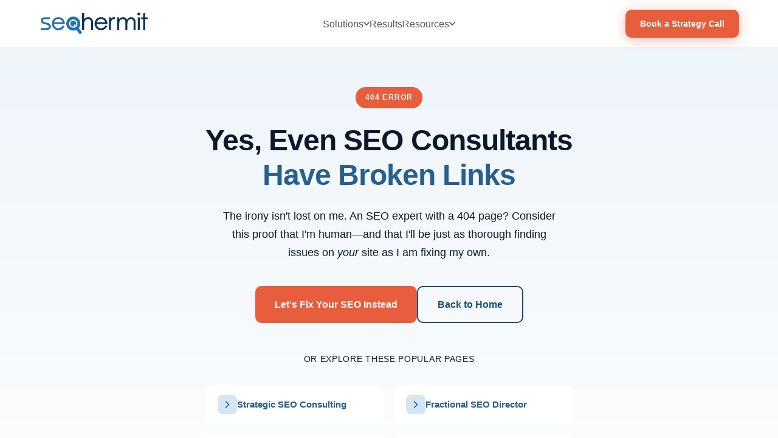

--- FILE ---
content_type: text/html; charset=UTF-8
request_url: https://www.seohermit.com/why-is-seo-so-expensive/
body_size: 110
content:
<!doctype html>
<html lang="en">
  <head>
    <meta charset="UTF-8" />
    <link rel="icon" type="image/svg+xml" href="/favicon.svg" />
    <link rel="alternate icon" type="image/png" href="/favicon.png" />
    <link rel="apple-touch-icon" href="/favicon.png" />
    <meta name="viewport" content="width=device-width, initial-scale=1.0" />
    <title>SEO Hermit</title>
    
    <!-- Google Analytics 4 -->
    <script async src="https://www.googletagmanager.com/gtag/js?id=G-LDBPFE560B"></script>
    <script>
      window.dataLayer = window.dataLayer || [];
      function gtag(){dataLayer.push(arguments);}
      gtag('js', new Date());
      gtag('config', 'G-LDBPFE560B', {
        send_page_view: false
      });
    </script>
    <script type="module" crossorigin src="/assets/index-D_NKT9kY.js"></script>
    <link rel="stylesheet" crossorigin href="/assets/index-Z4Hbrw5_.css">
  </head>
  <body>
    <div id="root"></div>
  </body>
</html>


--- FILE ---
content_type: text/css; charset=UTF-8
request_url: https://www.seohermit.com/assets/index-Z4Hbrw5_.css
body_size: 67379
content:
*{margin:0;padding:0;box-sizing:border-box}:root{--primary-900: #0f2942;--primary-800: #163a5c;--primary-700: #1e4d76;--primary-600: #275f8f;--primary-500: #3172a9;--primary-400: #4a8ac0;--primary-300: #6ba3d1;--primary-200: #9fc3e3;--primary-100: #d4e5f4;--primary-50: #eef5fb;--accent: #e85d3b;--accent-hover: #d14a29;--accent-light: #fef3f0;--white: #ffffff;--gray-50: #f8fafc;--gray-100: #f1f5f9;--gray-200: #e2e8f0;--gray-300: #cbd5e1;--gray-400: #94a3b8;--gray-500: #64748b;--gray-600: #475569;--gray-700: #334155;--gray-800: #1e293b;--gray-900: #0f172a;--text-primary: var(--gray-900);--text-secondary: var(--gray-600);--text-muted: var(--gray-500);--text-inverse: var(--white);--text-on-gray: var(--gray-700);--text-on-gray-muted: var(--gray-600);--bg-primary: var(--white);--bg-secondary: var(--gray-50);--bg-tertiary: var(--gray-100);--border-light: var(--gray-200);--border-medium: var(--gray-300);--shadow-sm: 0 1px 2px 0 rgba(0, 0, 0, .05);--shadow-md: 0 4px 6px -1px rgba(0, 0, 0, .1), 0 2px 4px -2px rgba(0, 0, 0, .1);--shadow-lg: 0 10px 15px -3px rgba(0, 0, 0, .1), 0 4px 6px -4px rgba(0, 0, 0, .1);--shadow-xl: 0 20px 25px -5px rgba(0, 0, 0, .1), 0 8px 10px -6px rgba(0, 0, 0, .1);--font-sans: "Inter", -apple-system, BlinkMacSystemFont, "Segoe UI", Roboto, Oxygen, Ubuntu, sans-serif;--font-display: "Inter", -apple-system, BlinkMacSystemFont, "Segoe UI", Roboto, sans-serif;--space-xs: clamp(.25rem, .5vw, .5rem);--space-sm: clamp(.5rem, 1vw, .75rem);--space-md: clamp(1rem, 2vw, 1.5rem);--space-lg: clamp(1.5rem, 3vw, 2.5rem);--space-xl: clamp(2rem, 4vw, 3.5rem);--space-2xl: clamp(3rem, 6vw, 5rem);--section-padding: clamp(3rem, 8vw, 6.25rem);--section-padding-mobile: clamp(2.5rem, 6vw, 3.75rem);--content-max: min(100%, 45rem);--content-wide: min(100%, 75rem);--radius-sm: 6px;--radius-md: 10px;--radius-lg: 16px;--radius-xl: 24px;--radius-full: 9999px;--transition-fast: .15s ease;--transition-base: .25s ease;--transition-slow: .35s ease}html{scroll-behavior:smooth}body{font-family:var(--font-sans);background-color:var(--bg-primary);color:var(--text-primary);line-height:1.6;min-height:100vh;font-size:16px;-webkit-font-smoothing:antialiased;-moz-osx-font-smoothing:grayscale}a{color:var(--primary-600);text-decoration:none;transition:color var(--transition-fast)}a:hover:not([class*=btn]):not([class*=cta]):not([class*=nav-]){color:var(--primary-700)}.container{max-width:1200px;margin:0 auto;padding:0 24px}.container-narrow{max-width:900px;margin:0 auto;padding:0 24px}.container-wide{max-width:1400px;margin:0 auto;padding:0 24px}h1,h2,h3,h4,h5,h6{font-family:var(--font-display);font-weight:700;line-height:1.2;color:var(--text-primary)}h1{font-size:clamp(2.5rem,5vw,3.75rem);letter-spacing:-.02em}h2{font-size:clamp(2rem,4vw,2.75rem);letter-spacing:-.01em}h3{font-size:clamp(1.5rem,3vw,1.875rem)}h4{font-size:1.25rem}p{color:var(--text-secondary)}.lead{font-size:1.25rem;line-height:1.7;color:var(--text-secondary)}.btn,[class*=btn],[class*=-cta]{text-decoration:none!important}.btn{display:inline-flex;align-items:center;justify-content:center;gap:8px;padding:14px 28px;border-radius:var(--radius-md);font-weight:600;font-size:16px;cursor:pointer;transition:all var(--transition-base);border:none;text-decoration:none;color:var(--text-primary)}.btn-primary,a.btn-primary,a.btn-primary:link,a.btn-primary:visited{background:var(--accent);color:var(--text-inverse)}.btn-primary:hover,.btn.btn-primary:hover,a.btn.btn-primary:hover,a.btn-primary:hover,a.btn-primary:active{background:var(--accent-hover);color:var(--text-inverse)!important;transform:translateY(-2px);box-shadow:var(--shadow-lg)}.btn-secondary,a.btn-secondary,a.btn-secondary:link,a.btn-secondary:visited{background:var(--primary-700);color:var(--text-inverse)}.btn-secondary:hover,.btn.btn-secondary:hover,a.btn.btn-secondary:hover,a.btn-secondary:hover,a.btn-secondary:active{background:var(--primary-800);color:var(--text-inverse)!important;transform:translateY(-2px)}.btn-outline,a.btn-outline,a.btn-outline:link,a.btn-outline:visited{background:transparent;border:2px solid var(--primary-700);color:var(--primary-700)}.btn-outline:hover,.btn.btn-outline:hover,a.btn.btn-outline:hover,a.btn-outline:hover,a.btn-outline:active{background:var(--primary-700);color:var(--text-inverse)!important}.btn-outline-light{background:transparent;border:2px solid var(--white);color:var(--white)}.btn-outline-light:hover,a.btn-outline-light:hover{background:var(--white);color:var(--primary-800)!important}.btn-ghost{background:transparent;color:var(--primary-700);padding:8px 16px}.btn-ghost:hover,a.btn-ghost:hover{background:var(--primary-50);color:var(--primary-800)!important}.btn-large{padding:18px 36px;font-size:18px}.btn-small{padding:10px 20px;font-size:14px}.section{padding:var(--section-padding) 0}.section-alt{background:var(--bg-secondary)}.section-dark{background:var(--primary-900);color:var(--text-inverse)}:where(.section-dark) h1,:where(.section-dark) h2,:where(.section-dark) h3,:where(.section-dark) h4{color:var(--text-inverse)}:where(.section-dark) p{color:#ffffffd9}.badge{display:inline-flex;align-items:center;gap:6px;padding:6px 14px;border-radius:var(--radius-full);font-size:13px;font-weight:600;letter-spacing:.02em}.badge-primary{background:var(--primary-100);color:var(--primary-700)}.badge-accent{background:var(--accent-light);color:var(--accent)}.card{background:var(--white);border-radius:var(--radius-lg);padding:32px;box-shadow:var(--shadow-md);border:1px solid var(--border-light);transition:all var(--transition-base);color:var(--text-primary)}.card:hover{box-shadow:var(--shadow-lg);transform:translateY(-4px)}.text-center{text-align:center}.text-left{text-align:left}.text-right{text-align:right}.surface-muted{background:var(--gray-50);color:var(--text-on-gray)}.surface-muted p,.surface-muted span,.surface-muted li{color:inherit}.surface-muted h1,.surface-muted h2,.surface-muted h3,.surface-muted h4,.surface-muted h5,.surface-muted h6,.surface-muted strong,.inline-cta.default,.inline-cta.stats,.inline-cta.highlight,.inline-cta.compact,.tldr-summary,.key-takeaways,.comparison-table,.comparison-table-wrapper,.roi-calculator,.quiz-container,.faq-section,.faq-item,.author-bio,.takeaway-item{color:var(--text-primary)}.inline-cta.default *,.inline-cta.stats *,.inline-cta.highlight *,.inline-cta.compact *,.tldr-summary *,.key-takeaways *,.comparison-table *,.comparison-table-wrapper *,.roi-calculator *,.quiz-container *,.faq-section *,.faq-item *,.author-bio *,.takeaway-item *{color:inherit}.inline-cta.default h4,.inline-cta.stats .stat-value,.inline-cta.highlight h4,.tldr-summary .tldr-title,.key-takeaways .takeaways-title,.roi-calculator h3,.roi-calculator .calculator-header h3,.quiz-container .quiz-title,.quiz-container .quiz-question h4,.faq-section .faq-section-title,.faq-item .faq-question,.author-bio .author-bio-name,.comparison-table .option-name,.comparison-table .criteria-cell{color:#0f172a!important}.inline-cta.stats .stat-label,.inline-cta.stats .stats-note,.inline-cta.default p,.inline-cta.highlight p,.inline-cta.compact p,.tldr-summary .tldr-text,.tldr-summary .tldr-bullets li,.key-takeaways .takeaway-text,.faq-section .faq-answer p,.faq-item .faq-answer p,.author-bio .author-bio-text,.comparison-table .cell-value,.roi-calculator .summary-label,.roi-calculator .calculator-header p{color:#475569!important}.inline-cta.stats .stat-value{color:#275f8f!important}.mb-0{margin-bottom:0}.mb-1{margin-bottom:8px}.mb-2{margin-bottom:16px}.mb-3{margin-bottom:24px}.mb-4{margin-bottom:32px}.mb-5{margin-bottom:48px}.mt-0{margin-top:0}.mt-1{margin-top:8px}.mt-2{margin-top:16px}.mt-3{margin-top:24px}.mt-4{margin-top:32px}.mt-5{margin-top:48px}@media(max-width:768px){.section{padding:var(--section-padding-mobile) 0}.container{padding:0 20px}}.app{min-height:100vh;display:flex;flex-direction:column}main{flex:1}.page-loader{display:flex;align-items:center;justify-content:center;min-height:50vh}.page-loader-spinner{width:40px;height:40px;border:3px solid var(--gray-200);border-top-color:var(--primary-500);border-radius:50%;animation:spin .8s linear infinite}@keyframes spin{to{transform:rotate(360deg)}}.header{background:var(--white);padding:16px 0;position:sticky;top:0;z-index:1000;transition:all var(--transition-base);border-bottom:1px solid rgb(231,237,246)}.header-scrolled{box-shadow:var(--shadow-md)}.header-container{display:flex;justify-content:space-between;align-items:stretch;position:relative}.desktop-cta{flex-shrink:0}.mobile-cta{display:none}.logo{display:flex;align-items:center;z-index:1001}.logo-image{height:40px;width:auto}.nav{position:absolute;left:50%;transform:translate(-50%);top:0;bottom:0;display:flex;align-items:center}.nav-links{display:flex;align-items:center;gap:32px}.nav-link{color:var(--text-secondary);font-weight:500;font-size:16px;transition:color var(--transition-fast);position:relative}.nav-link:hover{color:var(--primary-700)}.nav-link:after{content:"";position:absolute;bottom:-4px;left:0;width:0;height:2px;background:var(--primary-600);transition:width var(--transition-fast)}.nav-link:hover:after{width:100%}.nav-link-dropdown{display:flex;align-items:center;gap:4px}.nav-link-dropdown:after{display:none}.dropdown-arrow{transition:transform var(--transition-fast)}.nav-item-with-mega:hover .dropdown-arrow,.dropdown-arrow-open{transform:rotate(180deg)}.nav-cta{padding:12px 24px;font-size:14px}.btn.btn-primary.nav-cta{animation:subtleGlow 3s ease-in-out infinite;box-shadow:0 2px 8px #e85d3b40}@keyframes subtleGlow{0%,to{box-shadow:0 2px 8px #e85d3b40}50%{box-shadow:0 4px 24px #e85d3b73}}.btn.btn-primary.nav-cta:hover{animation:none;box-shadow:0 6px 28px #e85d3b80}.nav-cta:hover,a.nav-cta:hover{color:var(--text-inverse)!important}.nav-item-with-mega{position:static}.mega-menu{position:absolute;top:calc(100% + 17px);left:0;right:0;background:var(--white);box-shadow:var(--shadow-lg);border-top:none;opacity:0;visibility:hidden;transform:translateY(0);transition:opacity var(--transition-base),visibility var(--transition-base);z-index:999;border-radius:0 0 16px 16px;overflow:visible}.mega-menu:before{content:"";position:absolute;top:-25px;left:0;right:0;height:25px;background:transparent}.mega-menu-open{opacity:1;visibility:visible;transform:translateY(0)}.mega-menu-container{max-width:1000px;margin:0 auto;padding:32px 24px;display:grid;grid-template-columns:repeat(3,1fr);gap:32px}.mega-menu-column{display:flex;flex-direction:column}.mega-menu-heading{font-size:13px;font-weight:600;color:var(--text-muted);text-transform:uppercase;letter-spacing:.05em;margin-bottom:16px;padding-bottom:8px;border-bottom:1px solid var(--gray-100)}.mega-menu-list{list-style:none;padding:0;margin:0;display:flex;flex-direction:column;gap:8px}.mega-menu-link{display:flex;align-items:center;gap:10px;padding:8px 12px;margin:0 -12px;border-radius:var(--radius-md);color:var(--text-primary);font-size:14px;font-weight:500;transition:all var(--transition-fast)}.mega-menu-link:hover{background:var(--gray-50);color:var(--primary-600)}.mega-menu-icon{font-size:16px;width:24px;text-align:center}.mega-menu-view-all{margin-top:12px;padding-top:12px;border-top:1px solid var(--gray-100);font-size:13px;font-weight:500;color:var(--primary-600);transition:color var(--transition-fast)}.mega-menu-view-all:hover{color:var(--primary-700)}.mega-menu-featured{justify-content:center}.mega-menu-featured-card{background:linear-gradient(135deg,var(--primary-50),var(--primary-100));border-radius:var(--radius-lg);padding:24px;text-align:center}.mega-menu-featured-icon{font-size:32px;display:block;margin-bottom:12px}.mega-menu-featured-title{font-size:16px;font-weight:600;color:var(--primary-900);margin-bottom:8px}.mega-menu-featured-desc{font-size:13px;color:var(--primary-700);margin-bottom:16px;line-height:1.5}.mega-menu-featured-link{display:block;font-size:14px;font-weight:600;color:var(--primary-600);transition:color var(--transition-fast);margin-bottom:8px}.mega-menu-featured-link:hover{color:var(--primary-800)}.mega-menu-strategist-link{display:block;font-size:13px;font-weight:500;color:var(--text-muted);transition:color var(--transition-fast)}.mega-menu-strategist-link:hover{color:var(--primary-600)}.mega-menu-two-tone{display:grid;grid-template-columns:320px 240px;min-height:320px}.resources-mega{left:50%;transform:translate(-50%);width:880px}.mega-menu-resources-layout{display:grid;grid-template-columns:1fr 240px;min-height:320px}.mega-menu-explore-panel{background:var(--white);padding:24px 28px}.mega-menu-cards-row{display:grid;grid-template-columns:1fr 1fr;gap:8px}.mega-menu-cards-row .mega-menu-card{margin:0}.solutions-mega{left:50%;transform:translate(-50%);width:880px}.mega-menu-three-col{display:grid;grid-template-columns:1fr 1fr 240px;min-height:380px}.mega-menu-col-white{background:var(--white);padding:24px 28px;border-right:1px solid var(--gray-100)}.mega-menu-col-white:last-of-type{border-right:none}.mega-menu-col-gray{background:var(--gray-50);padding:24px 28px}.mega-menu-left{background:var(--white);padding:28px 32px}.mega-menu-right{background:var(--gray-50);padding:28px 32px;border-left:1px solid var(--gray-100)}.mega-menu-section-title{font-size:13px;font-weight:600;color:var(--text-muted);text-transform:uppercase;letter-spacing:.05em;margin-bottom:20px}.mega-menu-card{display:flex;align-items:flex-start;gap:16px;padding:16px;margin:0 -16px;border-radius:var(--radius-lg);transition:background var(--transition-fast)}.mega-menu-card:hover{background:var(--gray-50)}.mega-menu-card-icon{width:48px;height:48px;background:var(--primary-50);border-radius:var(--radius-md);display:flex;align-items:center;justify-content:center;flex-shrink:0;color:var(--primary-600)}.mega-menu-card-content h5{font-size:15px;font-weight:600;color:var(--text-primary);margin-bottom:4px}.mega-menu-card-content p{font-size:13px;color:var(--text-secondary);line-height:1.4;margin:0}.mega-menu-card:hover .mega-menu-card-content h5{color:var(--primary-600)}.mega-menu-featured-article{margin-top:20px;padding-top:20px;border-top:1px solid var(--gray-100)}.featured-article-badge{font-size:11px;font-weight:600;color:var(--primary-600);text-transform:uppercase;letter-spacing:.05em;margin-bottom:12px}.featured-article-card{display:flex;gap:16px;padding:16px;margin:0 -16px;background:linear-gradient(135deg,var(--primary-50),#e8f4fd);border-radius:var(--radius-lg);transition:all var(--transition-fast)}.featured-article-card:hover{transform:translateY(-2px);box-shadow:var(--shadow-md)}.featured-article-image{width:80px;height:80px;background:var(--white);border-radius:var(--radius-md);display:flex;align-items:center;justify-content:center;flex-shrink:0;color:var(--primary-600)}.featured-article-content h5{font-size:14px;font-weight:600;color:var(--primary-900);margin-bottom:6px}.featured-article-content p{font-size:12px;color:var(--primary-700);line-height:1.5;margin:0}.mega-menu-simple-list{list-style:none;padding:0;margin:0;display:flex;flex-direction:column;gap:4px}.mega-menu-simple-list li a{display:flex;align-items:center;gap:12px;padding:10px 12px;margin:0 -12px;border-radius:var(--radius-md);font-size:14px;font-weight:500;color:var(--text-primary);transition:all var(--transition-fast)}.mega-menu-simple-list li a:hover{background:var(--white);color:var(--primary-600)}.mega-menu-simple-list li a svg{color:var(--primary-600);flex-shrink:0}.industry-icon{display:inline-flex;align-items:center;justify-content:center;flex-shrink:0}.industry-icon svg{color:var(--primary-600);width:16px;height:16px}.mega-menu-industries-list li a:hover .industry-icon svg{color:var(--primary-700)}.mega-menu-footer-link{margin-top:16px;padding-top:16px;border-top:1px solid var(--gray-100)}.mega-menu-footer-link a{font-size:14px;font-weight:600;color:var(--primary-600);transition:color var(--transition-fast)}.mega-menu-footer-link a:hover{color:var(--primary-800)}.nav-link-mobile-wrapper{display:flex;align-items:center;justify-content:space-between;width:100%}.nav-link-mobile-wrapper .nav-link-text{flex:1}.nav-dropdown-toggle{display:flex;align-items:center;justify-content:center;width:44px;height:44px;background:var(--gray-100);border:none;border-radius:var(--radius-md);cursor:pointer;transition:all var(--transition-fast);flex-shrink:0;margin-left:8px}.nav-dropdown-toggle:hover,.nav-dropdown-toggle:focus{background:var(--gray-200)}.nav-dropdown-toggle:active{background:var(--gray-300)}.nav-dropdown-toggle .dropdown-arrow{transition:transform var(--transition-fast)}.nav-dropdown-toggle-open{background:var(--primary-100)}.nav-dropdown-toggle-open .dropdown-arrow{transform:rotate(180deg);color:var(--primary-600)}.mobile-menu-btn{display:none;flex-direction:column;gap:5px;background:none;border:none;cursor:pointer;padding:8px;z-index:1001}.mobile-menu-btn span{width:24px;height:2px;background:var(--gray-700);transition:all var(--transition-base);display:block}.mobile-menu-btn.active span:nth-child(1){transform:rotate(45deg) translate(5px,5px)}.mobile-menu-btn.active span:nth-child(2){opacity:0}.mobile-menu-btn.active span:nth-child(3){transform:rotate(-45deg) translate(5px,-5px)}@media(max-width:900px){.desktop-cta{display:none}.mobile-cta{display:block}.nav{position:fixed;inset:0;transform:none;background:var(--white);flex-direction:column;justify-content:flex-start;align-items:stretch;padding:80px 24px 24px;gap:24px;opacity:0;visibility:hidden;overflow-y:auto;overflow-x:hidden;transition:all var(--transition-base);z-index:1000}.nav.nav-open{opacity:1;visibility:visible}.nav-links{flex-direction:column;gap:8px;align-items:stretch}.nav-link{font-size:18px;padding:12px 0;border-bottom:1px solid var(--gray-100)}.nav-link:after{display:none}.nav-link-dropdown{gap:8px;justify-content:space-between}.nav-link-mobile-wrapper{padding:12px 0;border-bottom:1px solid var(--gray-100)}.nav-link-mobile-wrapper .nav-link-text{padding:0;border-bottom:none}.dropdown-arrow{width:12px;height:8px}.nav-cta{padding:16px 32px;font-size:16px;text-align:center;margin-top:16px}.mobile-menu-btn{display:flex}.nav-item-with-mega{position:relative}.mega-menu{position:static;box-shadow:none;border-top:none;background:var(--gray-50);border-radius:var(--radius-md);transform:none;max-height:0;overflow:hidden}.mega-menu:before{display:none}.mega-menu-open{max-height:none;margin-top:8px}.mega-menu-container{display:flex;flex-direction:column;padding:16px;gap:16px}.mega-menu-featured{display:none}.mega-menu-column{align-items:stretch}.mega-menu-heading{font-size:11px;margin-bottom:8px;padding-bottom:4px;text-align:left}.mega-menu-list{align-items:stretch}.mega-menu-link{font-size:15px;padding:8px 0;margin:0}.mega-menu-view-all{text-align:left}.mega-menu-two-tone{display:flex;flex-direction:column;min-height:auto}.mega-menu-left,.mega-menu-right{padding:16px;background:transparent;border-left:none}.mega-menu-section-title{font-size:11px;margin-bottom:12px}.mega-menu-card{padding:12px;margin:0 -12px}.mega-menu-card-icon{width:40px;height:40px}.mega-menu-featured-article{margin-top:12px;padding-top:12px}.featured-article-card{flex-direction:column;padding:12px;margin:0 -12px}.featured-article-image{width:60px;height:60px}.mega-menu-simple-list li a{padding:8px 0;margin:0}.solutions-mega,.resources-mega{left:0;transform:none;min-width:auto;width:auto;max-width:100%}.solutions-mega.mega-menu-open,.resources-mega.mega-menu-open{transform:none}.mega-menu-three-col{display:flex;flex-direction:column;min-height:auto}.mega-menu-col-white,.mega-menu-col-gray{padding:16px;background:transparent;border-right:none}.mega-menu-col-gray{border-top:1px solid var(--gray-200);margin-top:8px;padding-top:16px}.mega-menu-resources-layout{display:flex;flex-direction:column;min-height:auto}.mega-menu-explore-panel{padding:16px;background:transparent}.mega-menu-cards-row{display:flex;flex-direction:column;gap:0}}.footer{background:var(--gray-900);padding:80px 0 32px;color:var(--white)}.footer-top{display:grid;grid-template-columns:1.2fr 2fr;gap:80px;margin-bottom:48px}.footer-logo{display:inline-block;margin-bottom:16px}.footer-logo-image{height:36px;width:auto;filter:brightness(0) invert(1)}.footer-tagline{color:var(--gray-400);font-size:15px;line-height:1.7;max-width:320px;margin-bottom:24px}.footer-contact{display:flex;flex-direction:column;gap:12px;margin-bottom:24px}.footer-phone,.footer-email,.footer-address{display:flex;align-items:center;gap:10px;color:var(--gray-400);font-size:14px;transition:color var(--transition-fast)}.footer-phone:hover,.footer-email:hover{color:var(--white)}.footer-phone svg,.footer-email svg,.footer-address svg{flex-shrink:0;opacity:.7}.footer-cta{margin-bottom:24px;display:inline-flex}.footer-social{display:flex;gap:16px}.footer-social a{display:flex;align-items:center;justify-content:center;width:36px;height:36px;background:var(--gray-800);border-radius:var(--radius-md);color:var(--gray-400);transition:all var(--transition-fast)}.footer-social a:hover{background:var(--primary-600);color:var(--white)}.footer-links{display:grid;grid-template-columns:repeat(4,1fr);gap:32px}.footer-col h4{color:var(--white);font-size:13px;font-weight:600;text-transform:uppercase;letter-spacing:.08em;margin-bottom:20px}.footer-col a{display:block;color:var(--gray-400);font-size:14px;margin-bottom:12px;transition:color var(--transition-fast)}.footer-col a:hover{color:var(--white)}.footer-trust{display:flex;flex-direction:column;align-items:center;gap:20px;padding:32px 0;border-top:1px solid var(--gray-800);border-bottom:1px solid var(--gray-800);margin-bottom:24px}.footer-trust-label{font-size:11px;font-weight:600;text-transform:uppercase;letter-spacing:.1em;color:var(--gray-500)}.footer-client-logos{display:flex;gap:48px;flex-wrap:wrap;justify-content:center;align-items:center}.footer-client-logos img{height:24px;width:auto;opacity:.35;filter:invert(1);transition:opacity var(--transition-fast)}.footer-client-logos img:hover{opacity:.8}.footer-bottom{display:flex;justify-content:space-between;align-items:center}.footer-bottom p{color:var(--gray-500);font-size:13px}.footer-legal{display:flex;gap:24px}.footer-legal a{color:var(--gray-500);font-size:13px;transition:color var(--transition-fast)}.footer-legal a:hover{color:var(--gray-300)}@media(max-width:1024px){.footer-top{grid-template-columns:1fr;gap:48px}.footer-links{grid-template-columns:repeat(4,1fr)}}@media(max-width:768px){.footer{padding:60px 0 24px}.footer-links{grid-template-columns:repeat(2,1fr);gap:32px}.footer-badges{gap:20px}.footer-badge{font-size:12px}.footer-bottom{flex-direction:column;gap:16px;text-align:center}.footer-legal{flex-wrap:wrap;justify-content:center;gap:16px}}@media(max-width:480px){.footer-links{grid-template-columns:1fr;gap:32px}.footer-social{flex-wrap:wrap;gap:12px}.footer-client-logos{gap:24px}.footer-client-logos img{height:20px}}.hero{padding:80px 0 120px;background:linear-gradient(180deg,var(--white) 0%,var(--gray-50) 100%);position:relative;overflow:hidden}.hero .container{display:grid;grid-template-columns:1fr 1fr;gap:80px;align-items:center}.hero-badge{display:inline-flex;align-items:center;gap:10px;background:var(--primary-50);color:var(--primary-700);padding:10px 20px;border-radius:var(--radius-full);font-size:14px;font-weight:600;margin-bottom:24px}.badge-dot{width:8px;height:8px;background:var(--accent);border-radius:50%;animation:pulse 2s infinite}@keyframes pulse{0%,to{opacity:1;transform:scale(1)}50%{opacity:.7;transform:scale(1.2)}}.hero-title{font-size:clamp(2.75rem,5vw,4rem);line-height:1.1;margin-bottom:24px;color:var(--gray-900)}.hero-title-accent{color:var(--primary-600)}.hero-description{font-size:1.25rem;line-height:1.7;color:var(--text-secondary);margin-bottom:32px;max-width:540px}.hero-cta-group{display:flex;gap:16px;margin-bottom:48px}.hero-trust{padding-top:32px;border-top:1px solid var(--border-light)}.trust-label{font-size:13px;color:var(--text-muted);text-transform:uppercase;letter-spacing:.08em;margin-bottom:16px}.trust-logos{display:flex;gap:32px;align-items:center}.trust-logo{height:28px;width:auto;filter:grayscale(100%) opacity(.5);transition:filter var(--transition-base)}.trust-logo:hover{filter:grayscale(100%) opacity(.8)}.hero-visual{position:relative;display:flex;justify-content:center;align-items:center;min-height:400px}.visual-card{background:var(--white);border-radius:var(--radius-xl);box-shadow:var(--shadow-xl);overflow:hidden;width:100%;max-width:420px;border:1px solid var(--border-light)}.visual-header{background:var(--gray-100);padding:14px 20px;display:flex;align-items:center;gap:12px;border-bottom:1px solid var(--border-light)}.visual-dots{display:flex;gap:6px}.visual-dots span{width:10px;height:10px;border-radius:50%;background:var(--gray-300)}.visual-dots span:first-child{background:#ff5f57}.visual-dots span:nth-child(2){background:#ffbd2e}.visual-dots span:last-child{background:#28ca42}.visual-title{font-size:13px;color:var(--text-muted);font-weight:500}.visual-content{padding:24px}.metric-row{display:flex;justify-content:space-between;align-items:center;padding:14px 0;border-bottom:1px solid var(--border-light)}.metric-row:last-of-type{border-bottom:none}.metric-label{font-size:14px;color:var(--text-secondary);font-weight:500}.metric-value{font-size:16px;font-weight:700}.metric-value.positive{color:#10b981}.visual-graph{margin-top:20px;padding:16px;background:var(--gray-50);border-radius:var(--radius-md)}.growth-line{width:100%;height:60px}.floating-card{position:absolute;background:var(--white);border-radius:var(--radius-lg);padding:16px 20px;box-shadow:var(--shadow-lg);display:flex;align-items:center;gap:14px;border:1px solid var(--border-light)}.card-left{top:20px;left:-30px;animation:floatLeft 3s ease-in-out infinite}.card-right{bottom:40px;right:-20px;animation:floatRight 3s ease-in-out infinite}@keyframes floatLeft{0%,to{transform:translateY(0)}50%{transform:translateY(-10px)}}@keyframes floatRight{0%,to{transform:translateY(0)}50%{transform:translateY(10px)}}.float-icon{font-size:24px}.float-text{display:flex;flex-direction:column}.float-label{font-size:12px;color:var(--text-muted);text-transform:uppercase;letter-spacing:.05em}.float-value{font-size:15px;font-weight:700;color:var(--text-primary)}@media(max-width:1024px){.hero .container{grid-template-columns:1fr;gap:60px}.hero-content{text-align:center}.hero-description{margin:0 auto 32px}.hero-cta-group,.trust-logos{justify-content:center}.hero-visual{min-height:300px}.floating-card{display:none}}@media(max-width:600px){.hero{padding:60px 0 80px}.hero-cta-group{flex-direction:column}.hero-cta-group .btn{width:100%}.trust-logos{flex-wrap:wrap;gap:16px 24px}.visual-card{max-width:100%}}.client-logos{padding:80px 0;background:var(--gray-50);border-top:1px solid var(--border-light);border-bottom:1px solid var(--border-light)}.logos-header{text-align:center;margin-bottom:48px}.logos-header .section-label{display:inline-block;font-size:12px;font-weight:600;color:var(--primary-600);text-transform:uppercase;letter-spacing:.1em;margin-bottom:12px}.logos-header h3{font-size:1.5rem;color:var(--text-primary);font-weight:700}.logos-grid{display:grid;grid-template-columns:repeat(4,1fr);gap:20px}.logo-item{display:flex;flex-direction:column;align-items:center;justify-content:center;gap:4px;background:var(--white);padding:24px 36px;border-radius:var(--radius-md);border:1px solid var(--border-light);transition:all var(--transition-base);min-width:140px}.logo-item:hover{border-color:var(--primary-200);box-shadow:var(--shadow-md);transform:translateY(-2px)}.client-logo{height:32px;width:auto;max-width:100px;filter:grayscale(100%) opacity(.5);transition:filter var(--transition-base)}.logo-item:hover .client-logo{filter:grayscale(100%) opacity(.8)}.client-type{color:var(--text-muted);font-size:12px;text-transform:uppercase;letter-spacing:.05em}@media(max-width:768px){.client-logos{padding:60px 0}.logos-grid{grid-template-columns:repeat(2,1fr);gap:16px}.logo-item{padding:20px 28px;min-width:120px}.client-name{font-size:16px}}.value-props{padding:var(--section-padding) 0;background:var(--white)}.value-header{text-align:center;max-width:700px;margin:0 auto 60px}.section-label{display:inline-block;font-size:13px;font-weight:600;color:var(--primary-600);text-transform:uppercase;letter-spacing:.1em;margin-bottom:16px}.value-header h2{margin-bottom:20px}.value-intro{font-size:1.125rem;line-height:1.7;color:var(--text-secondary)}.value-grid{display:grid;grid-template-columns:repeat(4,1fr);gap:24px}.value-card{background:var(--white);border:1px solid var(--border-light);border-radius:var(--radius-lg);padding:32px;transition:all var(--transition-base)}.value-card:hover{border-color:var(--primary-200);box-shadow:var(--shadow-md);transform:translateY(-4px)}.value-card.featured{background:linear-gradient(135deg,var(--primary-700) 0%,var(--primary-800) 100%);color:var(--white);border-color:transparent}.value-card.featured h3{color:var(--white)}.value-card.featured p{color:#ffffffd9}.value-card.featured .card-icon{color:var(--white);background:#ffffff26}.card-icon{width:56px;height:56px;border-radius:var(--radius-md);background:var(--primary-50);color:var(--primary-600);display:flex;align-items:center;justify-content:center;margin-bottom:20px}.value-card h3{font-size:1.25rem;margin-bottom:12px;color:var(--text-primary)}.value-card p{font-size:15px;line-height:1.6;color:var(--text-secondary);margin:0}.approach-section{background:var(--gray-50);padding:var(--section-padding) 0}.approach-grid{display:grid;grid-template-columns:1fr 1fr;gap:80px;align-items:center}.approach-content h2{margin-bottom:24px}.approach-content p{font-size:1.0625rem;line-height:1.7;color:var(--text-secondary);margin-bottom:16px}.approach-content p:last-of-type{margin-bottom:32px}.approach-visual-wrapper{display:flex;align-items:center;justify-content:center}@media(max-width:1024px){.value-grid{grid-template-columns:repeat(2,1fr)}.approach-grid{grid-template-columns:1fr;gap:48px}.approach-visual-wrapper{order:-1}}@media(max-width:600px){.value-grid{grid-template-columns:1fr}.value-header{margin-bottom:40px}}.approach-visual{position:relative;width:100%;max-width:480px;aspect-ratio:4 / 3}.approach-visual-container{position:relative;width:100%;height:100%;background:#fff;border-radius:var(--radius-xl);border:1px solid var(--gray-200);padding:2rem;overflow:hidden;box-shadow:0 8px 24px -8px #0000001a}.approach-flow{display:flex;align-items:center;justify-content:center;gap:.5rem;margin-top:1.5rem}.flow-node{display:flex;flex-direction:column;align-items:center;gap:.5rem}.node-icon{width:56px;height:56px;border-radius:50%;display:flex;align-items:center;justify-content:center;transition:all .3s ease}.node-icon svg{width:26px;height:26px}.node-understand .node-icon{background:linear-gradient(135deg,var(--primary-100) 0%,var(--primary-50) 100%);border:2px solid var(--primary-200);color:var(--primary-600)}.node-strategize .node-icon{background:linear-gradient(135deg,var(--primary-600) 0%,var(--primary-700) 100%);border:2px solid var(--primary-500);color:#fff;box-shadow:0 4px 16px -4px #275f8f66}.node-execute .node-icon{background:linear-gradient(135deg,var(--accent) 0%,#ea580c 100%);border:2px solid var(--accent);color:#fff;box-shadow:0 4px 16px -4px #f9731666}.node-label{font-size:.75rem;font-weight:600;color:var(--text-secondary);text-transform:uppercase;letter-spacing:.05em}.flow-connector{display:flex;align-items:center;position:relative;width:40px}.connector-line{position:absolute;top:50%;left:0;right:0;height:2px;background:linear-gradient(90deg,var(--gray-300),var(--gray-200));transform:translateY(-50%)}.connector-arrow{position:relative;z-index:1;width:20px;height:20px;margin:0 auto;color:var(--gray-400)}.connector-arrow svg{width:100%;height:100%}.approach-metrics{display:flex;gap:1rem;margin-top:2rem;justify-content:center}.metric-card{display:flex;align-items:center;gap:.75rem;background:#fff;border:1px solid var(--gray-200);border-radius:var(--radius-lg);padding:.75rem 1rem;box-shadow:0 2px 8px -2px #00000014;transition:all .3s ease;animation:floatIn .6s ease-out both}.metric-1{animation-delay:.2s}.metric-2{animation-delay:.4s}.metric-card:hover{transform:translateY(-2px);box-shadow:0 6px 16px -4px #0000001f}.metric-icon{font-size:1.25rem}.metric-content{display:flex;flex-direction:column}.metric-value{font-size:1rem;font-weight:700;color:var(--primary-700);line-height:1.2}.metric-label{font-size:.6875rem;color:var(--text-secondary)}.approach-float{position:absolute;width:32px;height:32px;border-radius:50%;display:flex;align-items:center;justify-content:center;animation:float 4s ease-in-out infinite;z-index:2}.approach-float svg{width:18px;height:18px}.float-1{top:10%;right:8%;background:#fff;border:1px solid var(--gray-200);color:var(--primary-500);box-shadow:0 4px 12px -4px #0000001a;animation-delay:0s}.float-2{bottom:15%;left:5%;background:linear-gradient(135deg,var(--primary-50) 0%,white 100%);border:1px solid var(--primary-100);color:var(--primary-600);box-shadow:0 4px 12px -4px #275f8f26;animation-delay:-2s}@keyframes float{0%,to{transform:translateY(0) rotate(0)}50%{transform:translateY(-8px) rotate(5deg)}}@keyframes floatIn{0%{opacity:0;transform:translateY(10px)}to{opacity:1;transform:translateY(0)}}.approach-dots{position:absolute;inset:0;pointer-events:none}.adot{position:absolute;width:6px;height:6px;border-radius:50%;background:var(--primary-200);animation:pulse 3s ease-in-out infinite}.adot-1{top:20%;left:15%;animation-delay:0s}.adot-2{top:60%;right:12%;animation-delay:-1s}.adot-3{bottom:25%;left:25%;animation-delay:-2s}@keyframes pulse{0%,to{opacity:.4;transform:scale(1)}50%{opacity:.8;transform:scale(1.2)}}@media(max-width:600px){.approach-visual{max-width:100%}.approach-flow{gap:.25rem}.node-icon{width:44px;height:44px}.node-icon svg{width:20px;height:20px}.flow-connector{width:24px}.approach-metrics{flex-direction:column;align-items:center}.metric-card{width:100%;max-width:200px}}.contact{padding:var(--section-padding) 0;background:linear-gradient(135deg,var(--primary-50) 0%,var(--gray-50) 100%);position:relative;overflow:hidden}.contact:before{content:"";position:absolute;top:-50%;right:-25%;width:600px;height:600px;background:radial-gradient(circle,var(--primary-100) 0%,transparent 70%);opacity:.5;pointer-events:none}.contact-wrapper{display:grid;grid-template-columns:1fr 1fr;gap:64px;align-items:center;position:relative;z-index:1}.contact-content{text-align:left}.contact .section-label{display:inline-block;font-size:13px;font-weight:600;color:var(--primary-600);text-transform:uppercase;letter-spacing:.1em;margin-bottom:16px}.contact h2{margin-bottom:20px;font-size:clamp(1.75rem,3vw,2.5rem);line-height:1.2}.contact-description{font-size:1.125rem;line-height:1.7;color:var(--text-secondary);margin-bottom:32px}.contact-benefits{display:flex;flex-direction:column;gap:16px}.benefit-item{display:flex;align-items:center;gap:14px}.benefit-icon{width:44px;height:44px;border-radius:50%;background:var(--white);color:var(--primary-600);display:flex;align-items:center;justify-content:center;flex-shrink:0;box-shadow:0 2px 8px #0000000f}.benefit-text{font-size:1rem;font-weight:500;color:var(--text-primary)}.contact-cta-card{position:relative}.cta-card-inner{background:var(--white);border-radius:var(--radius-xl);padding:48px 40px;text-align:center;box-shadow:0 20px 60px #0000001a,0 8px 24px #0000000f;border:1px solid var(--border-light);position:relative;overflow:hidden}.cta-card-inner:before{content:"";position:absolute;top:0;left:0;right:0;height:4px;background:linear-gradient(90deg,var(--primary-500),var(--accent))}.cta-icon{width:72px;height:72px;border-radius:50%;background:linear-gradient(135deg,var(--primary-50) 0%,var(--primary-100) 100%);color:var(--primary-600);display:flex;align-items:center;justify-content:center;margin:0 auto 24px}.cta-card-inner h3{font-size:1.5rem;margin-bottom:12px;color:var(--text-primary)}.cta-card-inner p{font-size:1rem;line-height:1.6;color:var(--text-secondary);margin-bottom:28px;max-width:320px;margin-left:auto;margin-right:auto}.cta-card-inner .btn-lg{padding:16px 32px;font-size:1.0625rem;width:100%;max-width:280px}.cta-trust{margin-top:20px}.trust-badge{display:inline-flex;align-items:center;gap:8px;font-size:.875rem;color:var(--text-muted);font-weight:500}.trust-badge svg{color:var(--success)}@media(max-width:900px){.contact-wrapper{grid-template-columns:1fr;gap:40px}.contact-content{text-align:center}.contact-benefits{align-items:center}.benefit-item{justify-content:center}.cta-card-inner{padding:36px 28px}}@media(max-width:480px){.contact-benefits{align-items:center}.benefit-item{justify-content:center}.contact-content{text-align:center}}.testimonial{padding:var(--section-padding) 0;background:linear-gradient(135deg,var(--primary-50) 0%,var(--white) 100%)}.testimonial-wrapper{display:grid;grid-template-columns:1.2fr 1fr;gap:80px;align-items:center}.testimonial-content{position:relative}.quote-marks{font-size:120px;font-family:Georgia,serif;color:var(--primary-200);line-height:.6;margin-bottom:16px;position:absolute;top:-20px;left:-10px;z-index:0}blockquote{font-size:1.5rem;color:var(--text-primary);line-height:1.6;font-weight:500;margin-bottom:32px;letter-spacing:-.01em;position:relative;z-index:1}blockquote em{font-style:normal;color:var(--primary-600);font-weight:600}blockquote strong{color:var(--accent);font-weight:700}.testimonial-author{display:flex;align-items:center;gap:16px}.author-avatar{width:56px;height:56px;border-radius:50%;overflow:hidden;box-shadow:var(--shadow-md);flex-shrink:0}.author-info{display:flex;flex-direction:column}.author-info cite{color:var(--text-primary);font-size:1rem;font-style:normal;font-weight:600}.author-info span{color:var(--text-muted);font-size:14px}.testimonial-cta{background:var(--white);border:1px solid var(--gray-200);border-radius:var(--radius-xl);padding:48px;box-shadow:var(--shadow-lg)}.testimonial .cta-content{text-align:center}.testimonial .cta-content h3{color:var(--primary-800);font-size:1.5rem;font-weight:700;margin-bottom:12px}.testimonial .cta-content p{color:var(--gray-600);font-size:1rem;margin-bottom:28px;line-height:1.6}@media(max-width:900px){.testimonial-wrapper{grid-template-columns:1fr;gap:48px}.quote-marks{font-size:80px;top:-10px;left:-5px}blockquote{font-size:1.25rem}.testimonial-cta{padding:36px}}@media(max-width:600px){.testimonial{padding:var(--section-padding-mobile) 0}blockquote{font-size:1.125rem}.quote-marks{font-size:60px}}.interactive-article{background:var(--white);min-height:100vh;overflow-x:clip}.article-progress-container{position:fixed;top:0;left:0;right:0;height:3px;background:var(--gray-100);z-index:1001}.article-progress-bar{height:100%;background:linear-gradient(90deg,var(--primary-600),var(--accent));transition:width .1s ease-out}.article-hero{padding:clamp(3rem,6vw,5rem) 0 clamp(2rem,4vw,3.75rem);background:linear-gradient(180deg,var(--gray-50) 0%,var(--white) 100%);border-bottom:1px solid var(--gray-100)}.article-hero.has-visual{padding:clamp(3.5rem,7vw,6.25rem) 0 clamp(2.5rem,5vw,5rem)}.hero-content-wrapper{display:flex;align-items:center;gap:clamp(1.5rem,4vw,2.5rem)}.article-hero.has-visual .hero-content-wrapper{display:grid;grid-template-columns:1fr 1fr;gap:clamp(2rem,5vw,3.75rem);align-items:center}.hero-text{flex:1}.hero-visual{flex:1;display:flex;align-items:center;justify-content:center;overflow:visible}@media(max-width:1024px){.article-hero.has-visual .hero-content-wrapper{grid-template-columns:1fr;gap:clamp(1.5rem,4vw,2.5rem)}.hero-visual{order:1;overflow:hidden;max-width:100%}.hero-text{order:0}}.article-meta{display:flex;align-items:center;gap:var(--space-sm);margin-bottom:clamp(1rem,2vw,1.25rem)}.article-category{display:inline-flex;padding:var(--space-xs) var(--space-sm);background:var(--primary-100);color:var(--primary-700);font-size:13px;font-weight:600;border-radius:var(--radius-full);text-transform:uppercase;letter-spacing:.03em}.meta-divider{color:var(--gray-300)}.read-time{color:var(--text-muted);font-size:14px}.article-title{font-size:clamp(2rem,4vw,3rem);font-weight:700;line-height:1.2;color:var(--text-primary);margin-bottom:var(--space-md);max-width:min(100%,50rem)}.article-subtitle{font-size:1.25rem;color:var(--text-secondary);line-height:1.6;max-width:min(100%,44rem);margin-bottom:var(--space-lg)}.article-author{display:flex;align-items:center;gap:var(--space-sm)}.author-avatar{width:48px;height:48px;border-radius:50%;background:var(--primary-100);display:flex;align-items:center;justify-content:center;overflow:hidden}.author-avatar img{width:100%;height:100%;object-fit:cover}.author-avatar span{font-size:16px;font-weight:600;color:var(--primary-700)}.author-info{display:flex;flex-direction:column;gap:2px}.author-name{font-weight:600;color:var(--text-primary);font-size:15px}.publish-date{font-size:14px;color:var(--text-muted)}.article-layout{display:grid;grid-template-columns:minmax(0,18rem) minmax(0,1fr);gap:clamp(1.5rem,4vw,3.75rem);max-width:75rem;margin:0 auto;padding:clamp(2rem,5vw,3.75rem) clamp(1rem,4vw,1.5rem)}.article-sidebar{position:relative}.sidebar-sticky{position:sticky;top:6.25rem;display:flex;flex-direction:column;gap:clamp(1.25rem,3vw,2rem)}.toc-wrapper{background:var(--gray-50);border-radius:var(--radius-lg);padding:clamp(1rem,2.5vw,1.5rem)}.toc-title{font-size:12px;font-weight:600;color:var(--text-muted);text-transform:uppercase;letter-spacing:.05em;margin-bottom:var(--space-md)}.toc-nav{display:flex;flex-direction:column;gap:var(--space-xs)}.toc-link{display:flex;align-items:flex-start;gap:var(--space-xs);padding:var(--space-xs) var(--space-sm);margin:0 calc(-1 * var(--space-sm));border-radius:var(--radius-md);transition:all var(--transition-fast);text-decoration:none}.toc-link:hover{background:var(--gray-100)}.toc-link.active{background:var(--primary-50)}.toc-link.active .toc-number{color:var(--primary-600)}.toc-link.active .toc-text{color:var(--primary-700);font-weight:600}.toc-number{font-size:11px;font-weight:600;color:var(--text-muted);min-width:20px;margin-top:2px}.toc-text{font-size:14px;color:var(--text-secondary);line-height:1.4}.sticky-cta{background:linear-gradient(135deg,var(--primary-600) 0%,var(--primary-800) 100%);border-radius:var(--radius-lg);padding:clamp(1.25rem,3vw,1.75rem);color:var(--white)}.sticky-cta h4{font-size:18px;font-weight:600;margin-bottom:var(--space-xs);color:var(--white)}.sticky-cta p{font-size:14px;color:#ffffffd9;margin-bottom:clamp(1rem,2vw,1.25rem);line-height:1.5}.sticky-cta-btn,a.sticky-cta-btn,a.sticky-cta-btn:link,a.sticky-cta-btn:visited{width:100%;justify-content:center;background:var(--white);color:var(--primary-700)!important;font-weight:600}.sticky-cta-btn:hover,a.sticky-cta-btn:hover,a.sticky-cta-btn:active{background:var(--gray-50);color:var(--primary-800)!important;transform:none;box-shadow:none}.article-content{max-width:min(100%,45rem)}.article-content h2{font-size:1.75rem;font-weight:700;color:var(--text-primary);margin:clamp(2rem,4vw,3rem) 0 clamp(1rem,2vw,1.25rem);scroll-margin-top:100px}.article-content h3{font-size:1.35rem;font-weight:600;color:var(--text-primary);margin:clamp(1.5rem,3vw,2.25rem) 0 var(--space-md)}.article-content p{font-size:17px;line-height:1.8;color:var(--text-secondary);margin-bottom:clamp(1rem,2vw,1.25rem)}.article-content ul,.article-content ol{margin:clamp(1rem,2vw,1.25rem) 0;padding-left:clamp(1.25rem,2.5vw,1.5rem)}.article-content li{font-size:17px;line-height:1.7;color:var(--text-secondary);margin-bottom:var(--space-xs)}.article-content strong{color:var(--text-primary);font-weight:600}.article-content blockquote{border-left:4px solid var(--primary-600);padding:clamp(1rem,2vw,1.25rem) clamp(1.25rem,2.5vw,1.5rem);margin:clamp(1.5rem,3vw,2rem) 0;background:var(--gray-50);border-radius:0 var(--radius-md) var(--radius-md) 0;color:var(--text-on-gray)}.article-content blockquote p{font-size:18px;font-style:italic;color:var(--text-primary);margin-bottom:0}@media(max-width:1024px){.article-layout{grid-template-columns:1fr;gap:var(--space-lg);padding:var(--space-lg) clamp(1rem,4vw,1.5rem)}.article-sidebar{order:2}.sidebar-sticky{position:static;display:flex;flex-direction:row;flex-wrap:wrap;gap:var(--space-md)}.toc-wrapper,.sticky-cta{flex:1 1 auto;min-width:0;width:100%}}@media(max-width:768px){.article-hero{padding:var(--space-xl) 0 var(--space-lg)}.article-layout{padding:var(--space-lg) clamp(1rem,4vw,1.5rem)}.article-title{font-size:clamp(1.5rem,5vw,2rem)}.article-subtitle{font-size:1rem;margin-bottom:var(--space-md)}.article-meta{flex-wrap:wrap;gap:var(--space-sm)}.article-category{font-size:.7rem;padding:.3rem .6rem}.read-time{font-size:.8rem}.sidebar-sticky{flex-direction:column;width:100%}.toc-wrapper,.sticky-cta{min-width:0;width:100%;padding:var(--space-md)}.toc-wrapper{padding:var(--space-md)}.toc-link{padding:var(--space-xs) var(--space-sm);margin:0 calc(-1 * var(--space-sm))}.toc-text{font-size:13px}.sticky-cta{padding:clamp(1rem,2.5vw,1.25rem)}.sticky-cta h4{font-size:16px}.sticky-cta p{font-size:13px;margin-bottom:var(--space-md)}.article-content h2{font-size:1.4rem;margin:clamp(1.5rem,4vw,2.5rem) 0 var(--space-md)}.article-content h3{font-size:1.15rem;margin:clamp(1.25rem,3vw,1.75rem) 0 var(--space-sm)}.article-content p,.article-content li{font-size:16px;line-height:1.7}.article-content ul,.article-content ol{padding-left:clamp(1rem,2.5vw,1.25rem)}.article-content blockquote{padding:clamp(.75rem,2vw,1rem) clamp(1rem,2.5vw,1.25rem);margin:clamp(1rem,2.5vw,1.5rem) 0}.article-content blockquote p{font-size:16px}}.quiz-container{background:var(--white);border:2px solid var(--gray-100);border-radius:var(--radius-xl);padding:clamp(1.25rem,4vw,2.5rem);margin:var(--space-xl) 0;box-shadow:var(--shadow-lg);color:var(--text-primary)}.quiz-header{margin-bottom:32px}.quiz-title{font-size:1.5rem;font-weight:700;color:#0f172a!important;margin-bottom:20px;text-align:center}.quiz-progress{display:flex;flex-direction:column;gap:8px;align-items:center}.progress-bar{width:100%;max-width:min(100%,25rem);height:6px;background:var(--gray-100);border-radius:var(--radius-full);overflow:hidden}.progress-fill{height:100%;background:linear-gradient(90deg,var(--primary-500),var(--primary-600));transition:width .4s ease-out}.progress-text{font-size:13px;color:var(--text-muted)}.quiz-question h4{font-size:1.25rem;font-weight:600;color:#0f172a!important;margin-bottom:24px;text-align:center}.quiz-options{display:flex;flex-direction:column;gap:var(--space-sm);max-width:min(100%,31rem);margin:0 auto}.quiz-option{position:relative;padding:18px 24px;background:var(--gray-50);border:2px solid transparent;border-radius:var(--radius-lg);text-align:left;font-size:16px;font-weight:500;color:#0f172a!important;cursor:pointer;transition:all var(--transition-base)}.quiz-option:hover{background:var(--primary-50);border-color:var(--primary-200);transform:translate(4px)}.quiz-option.selected{background:var(--primary-100);border-color:var(--primary-500)}.option-tooltip{position:absolute;bottom:calc(100% + 8px);left:50%;transform:translate(-50%);padding:10px 16px;background:var(--gray-900);color:var(--white);font-size:13px;font-weight:400;border-radius:var(--radius-md);white-space:nowrap;max-width:300px;white-space:normal;text-align:center;z-index:10;animation:tooltipFade .2s ease-out}.option-tooltip:after{content:"";position:absolute;top:100%;left:50%;transform:translate(-50%);border:6px solid transparent;border-top-color:var(--gray-900)}@keyframes tooltipFade{0%{opacity:0;transform:translate(-50%) translateY(4px)}to{opacity:1;transform:translate(-50%) translateY(0)}}.quiz-nav{display:flex;justify-content:center;margin-top:24px}.quiz-back{color:var(--text-muted)}.quiz-results{display:flex;flex-direction:column;align-items:center;gap:32px;text-align:center}.results-score{display:flex;flex-direction:column;align-items:center;gap:8px}.score-circle{position:relative;width:clamp(7rem,20vw,8.75rem);height:clamp(7rem,20vw,8.75rem)}.score-bg{fill:none;stroke:var(--gray-100);stroke-width:8}.score-fill{fill:none;stroke-width:8;stroke-linecap:round;stroke-dasharray:283;transition:stroke-dashoffset 1s ease-out}.results-score.high .score-fill{stroke:var(--accent)}.results-score.medium .score-fill{stroke:var(--primary-500)}.results-score.low .score-fill{stroke:var(--gray-400)}.score-value{position:absolute;top:50%;left:50%;transform:translate(-50%,-50%);font-size:2rem;font-weight:700;color:#0f172a!important}.score-label{font-size:14px;font-weight:500;color:var(--text-muted)}.results-content{max-width:min(100%,31rem)}.results-content h3{font-size:1.5rem;font-weight:700;color:#0f172a!important;margin-bottom:16px}.results-content p{font-size:16px;color:#475569!important;line-height:1.7;margin-bottom:12px}.results-action{font-weight:500;color:var(--text-primary)}.results-actions{display:flex;gap:16px;justify-content:center;margin-top:24px;flex-wrap:wrap}.results-actions .btn-primary,.results-actions a.btn-primary{background:var(--accent);color:var(--white)!important}.results-actions .btn-primary:hover,.results-actions a.btn-primary:hover{background:var(--accent-hover);color:var(--white)!important}.results-actions .btn-ghost,.results-actions a.btn-ghost{color:var(--primary-700)!important}.results-actions .btn-ghost:hover,.results-actions a.btn-ghost:hover{background:var(--primary-50);color:var(--primary-800)!important}@media(max-width:768px){.quiz-container{padding:28px 20px;margin:32px 0}.quiz-title{font-size:1.25rem}.quiz-question h4{font-size:1.1rem}.quiz-option{padding:16px 20px;font-size:15px}.option-tooltip{display:none}.score-circle{width:120px;height:120px}.score-value{font-size:1.75rem}.results-content h3{font-size:1.25rem}.results-actions{flex-direction:column}}.comparison-table-wrapper{margin:var(--space-xl) 0;overflow:hidden}.comparison-title{font-size:1.35rem;font-weight:700;color:#0f172a!important;margin-bottom:var(--space-lg);text-align:center}.comparison-table{background:var(--white);border:1px solid var(--gray-200);border-radius:var(--radius-xl);overflow:hidden;color:var(--text-primary)}.table-header{display:grid;grid-template-columns:minmax(8rem,.8fr) repeat(3,minmax(0,1fr));background:var(--gray-50);border-bottom:1px solid var(--gray-200)}.header-cell{padding:clamp(.875rem,2vw,1.25rem) clamp(.75rem,2vw,1rem);text-align:center;display:flex;flex-direction:column;align-items:center;gap:var(--space-xs)}.header-cell.highlight{background:var(--primary-50)}.option-icon{font-size:28px}.option-name{font-size:14px;font-weight:600;color:#0f172a!important;line-height:1.3}.recommended-badge{display:inline-flex;padding:.25rem .625rem;background:var(--accent);color:var(--white);font-size:11px;font-weight:600;border-radius:var(--radius-full);text-transform:uppercase;letter-spacing:.03em}.criteria-header{border-right:1px solid var(--gray-200)}.table-body{display:flex;flex-direction:column}.table-row{display:grid;grid-template-columns:minmax(8rem,.8fr) repeat(3,minmax(0,1fr));border-bottom:1px solid var(--gray-100)}.table-row:last-child{border-bottom:none}.row-cell{padding:clamp(.75rem,2vw,1rem);display:flex;flex-direction:column;justify-content:center}.criteria-cell{font-weight:600;font-size:14px;color:#0f172a!important;background:var(--gray-50);border-right:1px solid var(--gray-200)}.row-cell.highlight{background:var(--primary-50)}.cell-content{display:flex;align-items:center;gap:var(--space-xs);justify-content:center}.score-icon{width:18px;height:18px;flex-shrink:0}.score-icon.good{color:#22c55e}.score-icon.bad{color:#ef4444}.score-icon.neutral{color:var(--gray-400)}.cell-value{font-size:14px;color:#475569!important;text-align:center}.row-cell.good .cell-value{color:var(--text-primary);font-weight:500}.note-trigger{width:18px;height:18px;padding:0;background:none;border:none;cursor:pointer;color:var(--gray-400);transition:color var(--transition-fast);flex-shrink:0}.note-trigger:hover{color:var(--primary-600)}.note-trigger svg{width:100%;height:100%}.cell-note{margin-top:var(--space-xs);padding:var(--space-xs) var(--space-sm);background:var(--gray-800);color:var(--white);font-size:12px;line-height:1.5;border-radius:var(--radius-md);animation:noteSlide .2s ease-out}@keyframes noteSlide{0%{opacity:0;transform:translateY(-4px)}to{opacity:1;transform:translateY(0)}}.comparison-footnote{margin-top:var(--space-md);font-size:13px;color:var(--text-muted);text-align:center;font-style:italic}@media(max-width:900px){.table-header,.table-row{grid-template-columns:minmax(6rem,.7fr) repeat(3,minmax(0,1fr))}.header-cell{padding:clamp(.75rem,2vw,1.25rem) clamp(.5rem,1.5vw,1rem)}.option-icon{font-size:clamp(1.25rem,3vw,1.75rem)}.option-name{font-size:clamp(.65rem,1.5vw,.875rem)}.row-cell{padding:clamp(.5rem,1.5vw,1rem)}.criteria-cell{font-size:clamp(.7rem,1.5vw,.875rem)}.cell-value{font-size:clamp(.65rem,1.5vw,.875rem)}}@media(max-width:600px){.comparison-table-wrapper{margin:var(--space-lg) calc(-1*clamp(1rem,4vw,1.5rem))}.comparison-table{border-radius:0;border-left:none;border-right:none}.table-header,.table-row{grid-template-columns:minmax(5rem,.6fr) repeat(3,minmax(0,1fr))}.header-cell{padding:.5rem .25rem;gap:.25rem}.option-icon{font-size:1.25rem}.option-name{font-size:.6rem;line-height:1.2}.recommended-badge{font-size:.5rem;padding:.125rem .375rem}.row-cell{padding:.5rem .25rem}.criteria-cell{font-size:.65rem;padding:.5rem .25rem}.cell-value{font-size:.6rem}.cell-content{gap:.25rem}.score-icon{width:14px;height:14px}}.roi-calculator{background:linear-gradient(135deg,var(--gray-50) 0%,var(--white) 100%);border:2px solid var(--gray-100);border-radius:var(--radius-xl);padding:clamp(1.5rem,4vw,3rem);margin:var(--space-xl) 0}.calculator-header{text-align:center;margin-bottom:clamp(1.5rem,4vw,2.5rem)}.calculator-header h3{font-size:1.5rem;font-weight:700;color:#0f172a!important;margin-bottom:var(--space-xs)}.calculator-header p{font-size:16px;color:#475569!important}.calculator-grid{display:grid;grid-template-columns:repeat(auto-fit,minmax(min(100%,18rem),1fr));gap:clamp(1.5rem,4vw,3rem)}.calculator-inputs h4,.calculator-results h4{font-size:14px;font-weight:600;color:var(--text-muted);text-transform:uppercase;letter-spacing:.05em;margin-bottom:var(--space-lg)}.input-group{margin-bottom:clamp(1.25rem,3vw,1.75rem)}.input-group label{display:flex;justify-content:space-between;align-items:center;font-size:15px;font-weight:500;color:#0f172a!important;margin-bottom:var(--space-sm)}.input-value{font-weight:600;color:var(--primary-600);font-size:16px}.input-group input[type=range]{width:100%;height:8px;border-radius:var(--radius-full);background:var(--gray-200);appearance:none;cursor:pointer}.input-group input[type=range]::-webkit-slider-thumb{appearance:none;width:22px;height:22px;border-radius:50%;background:var(--primary-600);cursor:pointer;box-shadow:0 2px 6px #0003;transition:transform var(--transition-fast)}.input-group input[type=range]::-webkit-slider-thumb:hover{transform:scale(1.1)}.input-group input[type=range]::-moz-range-thumb{width:22px;height:22px;border:none;border-radius:50%;background:var(--primary-600);cursor:pointer;box-shadow:0 2px 6px #0003}.range-labels{display:flex;justify-content:space-between;margin-top:var(--space-xs);font-size:12px;color:var(--text-muted)}.input-group.highlight{background:var(--primary-50);margin:0 calc(-1*clamp(1rem,2.5vw,1.5rem));padding:clamp(.875rem,2vw,1.25rem) clamp(1rem,2.5vw,1.5rem);border-radius:var(--radius-lg)}.input-note{margin-top:var(--space-sm);font-size:13px;color:var(--primary-700);line-height:1.5}.calculator-results{background:var(--white);border-radius:var(--radius-lg);padding:clamp(1.25rem,3vw,2rem);box-shadow:var(--shadow-md);color:var(--text-primary)}.result-comparison{display:flex;align-items:center;gap:clamp(.75rem,2vw,1.25rem);margin-bottom:clamp(1.25rem,3vw,2rem)}.result-current,.result-projected{flex:1;text-align:center;padding:clamp(.875rem,2vw,1.25rem);background:var(--gray-50);border-radius:var(--radius-md)}.result-projected{background:var(--primary-50)}.result-label{display:block;font-size:12px;color:var(--text-on-gray-muted);margin-bottom:var(--space-xs)}.result-value{font-size:1.5rem;font-weight:700;color:#0f172a!important}.result-value.highlight{color:var(--primary-700)}.result-arrow{flex-shrink:0}.result-arrow svg{width:24px;height:24px;color:var(--gray-400)}.result-summary{display:flex;flex-direction:column;gap:var(--space-md);padding:clamp(1rem,2.5vw,1.5rem) 0;border-top:1px solid var(--gray-100);border-bottom:1px solid var(--gray-100)}.summary-item{display:flex;justify-content:space-between;align-items:center}.summary-label{font-size:14px;color:#475569!important}.summary-value{font-size:16px;font-weight:600;color:#0f172a!important}.summary-value.positive{color:#22c55e}.summary-value.negative{color:#ef4444}.summary-item.roi{padding-top:var(--space-md);margin-top:var(--space-xs);border-top:1px dashed var(--gray-200)}.summary-item.roi .summary-label{font-weight:600;color:var(--text-primary)}.summary-item.roi .summary-value{font-size:1.5rem}.result-cta{margin-top:clamp(1rem,2.5vw,1.5rem);text-align:center}.result-cta p{font-size:14px;color:var(--text-secondary);margin-bottom:var(--space-md)}.result-cta .btn{width:100%}.calculator-disclaimer{margin-top:clamp(1rem,2.5vw,1.5rem);font-size:12px;color:var(--text-muted);text-align:center;font-style:italic}@media(max-width:768px){.roi-calculator{padding:clamp(1rem,4vw,1.75rem) clamp(.75rem,3vw,1rem);margin:var(--space-lg) calc(-1*clamp(1rem,4vw,1.5rem));border-radius:0;border-left:none;border-right:none}.calculator-header{margin-bottom:clamp(1.25rem,3vw,1.75rem)}.calculator-header h3{font-size:1.2rem}.calculator-header p{font-size:14px}.calculator-inputs h4,.calculator-results h4{font-size:12px;margin-bottom:var(--space-md)}.input-group{margin-bottom:clamp(1rem,2.5vw,1.5rem)}.input-group label,.input-value{font-size:14px}.input-group.highlight{margin:0 calc(-1*clamp(.75rem,2vw,1rem));padding:clamp(.75rem,2vw,1rem)}.input-note{font-size:12px}.calculator-results{padding:clamp(1rem,2.5vw,1.5rem) clamp(.75rem,2vw,1rem)}.result-comparison{flex-direction:column;gap:var(--space-sm);margin-bottom:clamp(1rem,2.5vw,1.5rem)}.result-arrow{transform:rotate(90deg)}.result-current,.result-projected{width:100%;padding:clamp(.75rem,2vw,1rem)}.result-label{font-size:11px}.result-value{font-size:1.2rem}.summary-item{flex-wrap:wrap}.summary-label{font-size:13px}.summary-value{font-size:15px}.summary-item.roi .summary-value{font-size:1.2rem}.result-cta p{font-size:13px}}.inline-cta{margin:var(--space-xl) 0;border-radius:var(--radius-lg)}.inline-cta.default{display:flex;align-items:center;justify-content:space-between;gap:clamp(1.25rem,3vw,2rem);padding:clamp(1.25rem,3vw,2rem);background:linear-gradient(135deg,var(--primary-50) 0%,var(--primary-100) 100%);border:1px solid var(--primary-200)}.inline-cta.default .cta-content h4{font-size:1.1rem;font-weight:600;color:#0f172a!important;margin-bottom:var(--space-xs)}.inline-cta.default .cta-content p{font-size:15px;color:#475569!important;margin:0}.inline-cta.default .btn{flex-shrink:0}.inline-cta.highlight{display:flex;gap:clamp(.75rem,2vw,1.25rem);padding:clamp(1rem,2.5vw,1.5rem);background:var(--gray-50);border-left:4px solid var(--accent)}.inline-cta.highlight .cta-icon{font-size:clamp(1.5rem,3vw,1.75rem);flex-shrink:0}.inline-cta.highlight .cta-content h4{font-size:14px;font-weight:600;color:#64748b!important;text-transform:uppercase;letter-spacing:.03em;margin-bottom:var(--space-xs)}.inline-cta.highlight .cta-content p{font-size:16px;color:#0f172a!important;font-weight:500;margin:0;line-height:1.6}.inline-cta.stats{padding:clamp(1.25rem,3vw,2rem);background:var(--white);border:2px solid var(--gray-100);box-shadow:var(--shadow-sm);color:var(--text-primary)}.inline-cta.stats .stats-grid{display:grid;grid-template-columns:repeat(auto-fit,minmax(min(100%,8rem),1fr));gap:clamp(1rem,2.5vw,1.5rem);text-align:center}.inline-cta.stats .stat-item{display:flex;flex-direction:column;gap:.25rem}.inline-cta.stats .stat-value{font-size:clamp(1.5rem,4vw,2rem);font-weight:700;color:#275f8f!important}.inline-cta.stats .stat-label{font-size:13px;color:#475569!important}.inline-cta.stats .stats-note{margin-top:var(--space-md);padding-top:var(--space-md);border-top:1px solid var(--gray-100);font-size:14px;color:#475569!important;text-align:center}.inline-cta.question{display:flex;align-items:center;justify-content:space-between;gap:clamp(1.25rem,3vw,2rem);padding:clamp(1.25rem,3vw,2rem);background:var(--primary-900);color:var(--white)}.inline-cta.question .question-content h4{font-size:1.1rem;font-weight:600;color:var(--white);margin-bottom:var(--space-xs)}.inline-cta.question .question-content p{font-size:15px;color:#fffc;margin:0}.inline-cta.question .btn,.inline-cta.question a.btn{flex-shrink:0;background:var(--white);color:var(--primary-800)!important}.inline-cta.question .btn:hover,.inline-cta.question a.btn:hover{background:var(--gray-100);color:var(--primary-900)!important}.inline-cta.compact{display:flex;align-items:center;justify-content:space-between;gap:clamp(1rem,2.5vw,1.5rem);padding:clamp(1rem,2vw,1.25rem) clamp(1rem,2.5vw,1.5rem);background:var(--gray-50);border:1px solid var(--gray-200)}.inline-cta.compact p{font-size:15px;color:#475569!important;margin:0}.inline-cta.compact .btn{flex-shrink:0}.btn-sm{padding:var(--space-xs) clamp(1rem,2vw,1.25rem);font-size:14px}@media(max-width:768px){.inline-cta.default,.inline-cta.question,.inline-cta.compact{flex-direction:column;text-align:center;gap:var(--space-md)}.inline-cta.default .btn,.inline-cta.question .btn,.inline-cta.compact .btn{width:100%}.inline-cta.highlight{flex-direction:column;text-align:center}}.article-hero-visual{position:relative;width:100%;max-width:min(100%,31rem);aspect-ratio:4 / 3;margin:0 auto}.visual-container{position:relative;width:100%;height:100%;perspective:1000px}.dashboard-card{position:absolute;background:#fff;border-radius:12px;padding:16px 20px;box-shadow:0 4px 6px -1px #0000000d,0 10px 20px -5px #00000014;border:1px solid var(--gray-100);transition:transform .3s ease,box-shadow .3s ease}.dashboard-card:hover{transform:translateY(-2px);box-shadow:0 8px 12px -2px #00000014,0 16px 32px -8px #0000001f}.main-card{top:8%;left:5%;width:clamp(7rem,38%,11.25rem);z-index:4;animation:floatCard 6s ease-in-out infinite}.growth-card{top:25%;right:3%;width:clamp(7.5rem,42%,12.5rem);z-index:3;animation:floatCard 7s ease-in-out infinite .5s}.conversion-card{bottom:22%;left:8%;width:clamp(6rem,34%,10rem);z-index:2;animation:floatCard 5s ease-in-out infinite 1s}.team-card{bottom:8%;right:10%;width:clamp(5.5rem,32%,9.5rem);z-index:2;animation:floatCard 6.5s ease-in-out infinite 1.5s}@keyframes floatCard{0%,to{transform:translateY(0)}50%{transform:translateY(-8px)}}.card-header{display:flex;align-items:center;gap:8px;margin-bottom:10px}.card-icon{width:28px;height:28px;border-radius:8px;display:flex;align-items:center;justify-content:center}.strategy-icon{background:var(--primary-100);color:var(--primary-600)}.card-label{font-size:11px;font-weight:600;color:var(--text-muted);text-transform:uppercase;letter-spacing:.04em}.card-badge{font-size:11px;font-weight:700;padding:3px 8px;border-radius:20px;margin-left:auto}.card-badge.positive{background:#10b9811a;color:#059669}.metric-display{display:flex;flex-direction:column;gap:2px}.metric-value{font-size:22px;font-weight:700;color:var(--text-primary);line-height:1.1}.metric-sublabel{font-size:12px;color:var(--text-muted)}.mini-chart{height:50px;margin-top:6px}.mini-chart svg{width:100%;height:100%}.chart-line{stroke-dasharray:200;stroke-dashoffset:200;animation:drawLine 2s ease-out forwards .5s}.chart-area{opacity:0;animation:fadeIn 1s ease-out forwards 1s}@keyframes drawLine{to{stroke-dashoffset:0}}@keyframes fadeIn{to{opacity:1}}.conversion-metrics{display:flex;flex-direction:column;gap:8px}.conv-item{display:flex;align-items:baseline;gap:6px}.conv-value{font-size:20px;font-weight:700;color:var(--primary-600)}.conv-label{font-size:12px;color:var(--text-muted)}.conv-progress{width:100%}.progress-bar{height:6px;background:var(--gray-100);border-radius:3px;overflow:hidden}.progress-fill{height:100%;width:0;background:linear-gradient(90deg,var(--primary-500),var(--accent));border-radius:3px;animation:fillProgress 1.5s ease-out forwards .8s}@keyframes fillProgress{to{width:72%}}.team-avatars{display:flex;align-items:center;margin-top:4px}.avatar{width:28px;height:28px;border-radius:50%;border:2px solid white;margin-left:-8px}.avatar:first-child{margin-left:0}.avatar-1{background:linear-gradient(135deg,#6366f1,#8b5cf6)}.avatar-2{background:linear-gradient(135deg,#f59e0b,#f97316)}.avatar-3{background:linear-gradient(135deg,#10b981,#14b8a6)}.avatar-plus{background:var(--gray-100);color:var(--text-muted);font-size:10px;font-weight:600;display:flex;align-items:center;justify-content:center}.floating-element{position:absolute;width:36px;height:36px;background:#fff;border-radius:10px;display:flex;align-items:center;justify-content:center;box-shadow:0 4px 12px #00000014;color:var(--primary-500);z-index:1}.floating-element svg{width:18px;height:18px}.el-1{top:5%;right:25%;animation:floatElement 5s ease-in-out infinite}.el-2{bottom:35%;right:5%;animation:floatElement 6s ease-in-out infinite 1s}.el-3{top:45%;left:0;animation:floatElement 7s ease-in-out infinite 2s}@keyframes floatElement{0%,to{transform:translateY(0) rotate(0)}25%{transform:translateY(-6px) rotate(3deg)}75%{transform:translateY(4px) rotate(-2deg)}}.connection-lines{position:absolute;inset:0;pointer-events:none;z-index:0}.lines-svg{width:100%;height:100%}.conn-line{stroke-dasharray:300;stroke-dashoffset:300;animation:drawConnection 3s ease-out forwards}.line-1{animation-delay:.3s}.line-2{animation-delay:.6s}.line-3{animation-delay:.9s}@keyframes drawConnection{to{stroke-dashoffset:0}}.data-dots{position:absolute;inset:0;pointer-events:none;z-index:0}.dot{position:absolute;width:6px;height:6px;background:var(--primary-400);border-radius:50%;opacity:0;animation:pulseDot 3s ease-in-out infinite}.dot-1{top:30%;left:35%;animation-delay:0s}.dot-2{top:55%;left:55%;animation-delay:.5s}.dot-3{top:20%;right:30%;animation-delay:1s}.dot-4{bottom:30%;left:45%;animation-delay:1.5s}.dot-5{bottom:45%;right:25%;animation-delay:2s}@keyframes pulseDot{0%,to{opacity:0;transform:scale(.5)}50%{opacity:.8;transform:scale(1.2)}}@media(max-width:768px){.article-hero-visual{max-width:min(100%,20rem);margin-top:var(--space-md);aspect-ratio:1 / 1}.dashboard-card{padding:clamp(.5rem,2vw,.75rem)}.metric-value{font-size:clamp(.875rem,3vw,1rem)}.conv-value{font-size:clamp(.75rem,2.5vw,.875rem)}.card-label{font-size:clamp(.5rem,1.5vw,.625rem)}.floating-element{width:clamp(1.5rem,5vw,1.75rem);height:clamp(1.5rem,5vw,1.75rem)}.floating-element svg{width:clamp(.75rem,2.5vw,.875rem);height:clamp(.75rem,2.5vw,.875rem)}.avatar{width:clamp(1.125rem,4vw,1.375rem);height:clamp(1.125rem,4vw,1.375rem)}.mini-chart{height:clamp(1.5rem,6vw,2.2rem)}.card-icon{width:clamp(1.125rem,4vw,1.5rem);height:clamp(1.125rem,4vw,1.5rem)}.card-icon svg{width:clamp(.625rem,2vw,.875rem);height:clamp(.625rem,2vw,.875rem)}.metric-sublabel,.conv-label{font-size:clamp(.5rem,2vw,.625rem)}}@media(max-width:480px){.article-hero-visual{max-width:min(100%,16rem);aspect-ratio:1 / 1.1}.floating-element{display:none}.avatar{margin-left:-6px}.avatar-plus{font-size:.5rem}}.author-bio{margin:60px 0;padding:32px;background:var(--gray-50);border-radius:var(--radius-lg);border:1px solid var(--gray-200)}.author-bio-header{margin-bottom:24px}.author-bio-label{font-size:12px;font-weight:600;text-transform:uppercase;letter-spacing:.05em;color:var(--text-muted)}.author-bio-content{display:flex;gap:24px;align-items:flex-start}.author-bio-image{flex-shrink:0}.author-bio-image img{width:100px;height:100px;border-radius:50%;object-fit:cover;border:3px solid var(--white);box-shadow:var(--shadow-md)}.author-bio-info{flex:1}.author-bio-name{font-size:1.25rem;font-weight:700;color:#0f172a!important;margin:0 0 12px}.author-credentials{display:flex;flex-wrap:wrap;gap:8px;margin-bottom:16px}.author-credential{display:inline-flex;align-items:center;gap:6px;padding:4px 12px;background:var(--primary-50);border-radius:var(--radius-full);font-size:12px;font-weight:600;color:var(--primary-700)}.author-credential svg{color:var(--primary-500);flex-shrink:0}.author-bio-text{font-size:15px;line-height:1.7;color:#475569!important;margin:0 0 20px}.author-bio-links{display:flex;align-items:center;gap:16px;flex-wrap:wrap}.author-bio-link{display:inline-flex;align-items:center;gap:8px;font-size:14px;font-weight:500;color:var(--primary-600);text-decoration:none;transition:color var(--transition-base)}.author-bio-link:hover{color:var(--primary-800)}.author-bio-link svg{opacity:.9}.author-bio-cta{display:inline-flex;align-items:center;padding:10px 20px;background:var(--accent);color:var(--text-inverse);font-size:14px;font-weight:600;text-decoration:none;border-radius:var(--radius-md);transition:all var(--transition-base)}.author-bio-cta:hover,a.author-bio-cta:hover{background:var(--accent-hover);color:var(--text-inverse)!important;transform:translateY(-1px)}a.author-bio-cta,a.author-bio-cta:link,a.author-bio-cta:visited{color:var(--text-inverse)!important}@media(max-width:600px){.author-bio{padding:24px}.author-bio-content{flex-direction:column;align-items:center;text-align:center}.author-bio-image img{width:80px;height:80px}.author-bio-links{justify-content:center}}.tldr-summary{margin:32px 0;padding:24px 28px;background:linear-gradient(135deg,var(--primary-50) 0%,var(--white) 100%);border-radius:var(--radius-lg);border:1px solid var(--primary-100);border-left:4px solid var(--primary-500)}.tldr-header{display:flex;align-items:center;gap:12px;margin-bottom:16px}.tldr-icon{display:flex;align-items:center;justify-content:center;width:36px;height:36px;background:var(--primary-500);border-radius:50%;color:var(--white)}.tldr-icon svg{width:18px;height:18px}.tldr-title{font-size:1.1rem;font-weight:700;color:#0f172a!important;margin:0}.tldr-text{font-size:16px;line-height:1.7;color:#475569!important;margin:0 0 16px}.tldr-bullets{margin:0;padding-left:20px;list-style:none}.tldr-bullets li{position:relative;font-size:15px;line-height:1.6;color:#475569!important;margin-bottom:8px;padding-left:8px}.tldr-bullets li:before{content:"";position:absolute;left:-16px;top:8px;width:6px;height:6px;background:var(--primary-500);border-radius:50%}.tldr-bullets li:last-child{margin-bottom:0}@media(max-width:600px){.tldr-summary{padding:20px}}.key-takeaways{margin:40px 0;padding:28px 32px;background:var(--white);border-radius:var(--radius-lg);border:2px solid var(--accent);box-shadow:var(--shadow-md);color:var(--text-primary)}.takeaways-header{display:flex;flex-direction:row;align-items:center;gap:12px;margin-bottom:20px}.takeaways-icon{display:flex;align-items:center;justify-content:center;width:40px;height:40px;flex-shrink:0;background:var(--accent);border-radius:50%;color:var(--white)}.takeaways-icon svg{width:22px;height:22px}.takeaways-header .takeaways-title{font-size:1.25rem!important;font-weight:700;color:#0f172a!important;margin:0!important;line-height:1}.takeaways-list{list-style:none;margin:0;padding:0}.takeaway-item{display:flex;align-items:flex-start;gap:16px;padding:12px 0;border-bottom:1px solid var(--gray-100)}.takeaway-item:last-child{border-bottom:none;padding-bottom:0}.takeaway-item:first-child{padding-top:0}.takeaway-number{display:flex;align-items:center;justify-content:center;min-width:28px;height:28px;background:var(--accent-light);color:var(--accent);font-size:14px;font-weight:700;border-radius:50%}.takeaway-text{flex:1;font-size:15px;line-height:1.6;color:#475569!important}@media(max-width:600px){.key-takeaways{padding:24px}.takeaway-item{gap:12px}}.faq-section{margin:var(--space-2xl) 0;padding:clamp(1.5rem,4vw,2.5rem);background:var(--gray-50);border-radius:var(--radius-lg)}.faq-section-title{font-size:1.5rem;font-weight:700;color:#0f172a!important;margin:0 0 var(--space-lg) 0;text-align:center}.faq-list{max-width:min(100%,50rem);margin:0 auto}.faq-item{background:var(--white);border-radius:var(--radius-md);margin-bottom:var(--space-sm);overflow:hidden;box-shadow:var(--shadow-sm);border:1px solid var(--gray-200);transition:all var(--transition-base);color:var(--text-primary)}.faq-item:last-child{margin-bottom:0}.faq-item.open{box-shadow:var(--shadow-md);border-color:var(--primary-300)}.faq-question{width:100%;display:flex;align-items:center;justify-content:space-between;gap:var(--space-md);padding:clamp(.875rem,2vw,1.25rem) clamp(1rem,2.5vw,1.5rem);background:transparent;border:none;text-align:left;cursor:pointer;font-size:16px;font-weight:600;color:#0f172a!important;transition:color var(--transition-fast)}.faq-question:hover{color:var(--primary-600)}.faq-chevron{flex-shrink:0;color:var(--gray-400);transition:transform var(--transition-base)}.faq-item.open .faq-chevron{transform:rotate(180deg);color:var(--primary-500)}.faq-answer{max-height:0;overflow:hidden;transition:max-height .3s ease-out}.faq-item.open .faq-answer{max-height:500px}.faq-answer p{padding:0 clamp(1rem,2.5vw,1.5rem) clamp(.875rem,2vw,1.25rem) clamp(1rem,2.5vw,1.5rem);margin:0;font-size:15px;line-height:1.7;color:#475569!important}@media(max-width:600px){.faq-section{padding:clamp(1.25rem,4vw,2rem) clamp(.875rem,3vw,1.25rem);margin:var(--space-xl) calc(-1*clamp(.875rem,3vw,1.25rem));border-radius:0}.faq-question{padding:clamp(.75rem,2vw,1rem) clamp(.875rem,2vw,1.25rem);font-size:15px}.faq-answer p{padding:0 clamp(.875rem,2vw,1.25rem) clamp(.75rem,2vw,1rem) clamp(.875rem,2vw,1.25rem);font-size:14px}}.related-articles{margin:var(--space-2xl) 0;padding:clamp(2rem,5vw,3.5rem) 0;border-top:1px solid var(--gray-200)}.related-title{font-size:clamp(1.25rem,3vw,1.75rem);font-weight:700;color:#0f172a;margin:0 0 clamp(2rem,5vw,2.5rem) 0;text-align:center;text-decoration:none;letter-spacing:-.01em}.related-grid{display:grid;grid-template-columns:repeat(2,1fr);gap:clamp(1.25rem,3vw,2rem);max-width:900px;margin:0 auto}.related-card{display:flex;flex-direction:column;background:var(--white);border-radius:var(--radius-lg);overflow:hidden;border:1px solid var(--gray-200);transition:all .25s ease;box-shadow:0 1px 3px #0000000a;padding:0;margin:0;text-decoration:none;color:inherit}.related-card,.related-card:link,.related-card:visited,.related-card:hover,.related-card:active,.related-card *,.related-card:hover *{text-decoration:none}.related-card:hover{transform:translateY(-6px);box-shadow:0 12px 24px -8px #00000026,0 4px 8px -4px #00000014;border-color:var(--primary-300)}.related-image{position:relative;aspect-ratio:16 / 9;overflow:hidden;background:linear-gradient(135deg,var(--primary-50) 0%,var(--primary-100) 100%);margin:0;padding:0;line-height:0;font-size:0;display:block;border:none;border-radius:0}.related-image.image-fallback{display:flex;align-items:center;justify-content:center}.related-image.image-fallback:after{content:"";position:absolute;top:50%;left:50%;transform:translate(-50%,-50%);width:48px;height:48px;background:var(--primary-200);border-radius:50%;opacity:.5}.related-articles .related-image img{display:block;width:100%;height:100%;object-fit:cover;transition:transform .35s ease;margin:0;padding:0;border:none;border-radius:0;line-height:0}.related-card:hover .related-image img{transform:scale(1.08)}.related-content{padding:clamp(1rem,3vw,1.5rem);display:flex;flex-direction:column;gap:var(--space-sm);flex:1}.related-category{display:inline-block;font-size:11px;font-weight:700;text-transform:uppercase;letter-spacing:.08em;color:var(--primary-600);background:var(--primary-50);padding:.25rem .625rem;border-radius:4px;width:fit-content;text-decoration:none}.related-article-title{font-size:clamp(.95rem,2vw,1.125rem);font-weight:600;color:#0f172a;margin:0;line-height:1.4;display:-webkit-box;-webkit-line-clamp:2;-webkit-box-orient:vertical;overflow:hidden;transition:color .2s ease;text-decoration:none}.related-card:hover .related-article-title{color:var(--primary-700)}.related-meta{font-size:13px;color:#64748b;display:flex;align-items:center;gap:.5rem;margin-top:auto;text-decoration:none}.related-meta:before{content:"";display:inline-block;width:4px;height:4px;background:var(--gray-400);border-radius:50%}@media(max-width:700px){.related-grid{grid-template-columns:1fr;gap:var(--space-lg)}.related-card{flex-direction:row;align-items:stretch}.related-image{width:clamp(6rem,30vw,9rem);min-width:0;flex-shrink:0;aspect-ratio:1 / 1}.related-content{padding:var(--space-md);justify-content:center}.related-category{font-size:10px;padding:.2rem .5rem}.related-article-title{-webkit-line-clamp:3}}.social-share{display:flex;align-items:center;gap:16px}.social-share.inline{margin:32px 0;padding:20px 0;border-top:1px solid var(--gray-200);border-bottom:1px solid var(--gray-200)}.social-share.floating{position:fixed;left:24px;top:50%;transform:translateY(-50%);flex-direction:column;background:var(--white);padding:16px 12px;border-radius:var(--radius-lg);box-shadow:var(--shadow-lg);z-index:100}.social-share.floating .share-label{display:none}.social-share.floating .share-buttons{flex-direction:column}.share-label{font-size:14px;font-weight:600;color:var(--text-secondary)}.share-buttons{display:flex;align-items:center;gap:8px}.share-btn{display:flex;align-items:center;justify-content:center;width:40px;height:40px;border-radius:50%;background:var(--gray-100);color:var(--gray-600);border:none;cursor:pointer;transition:all var(--transition-base);text-decoration:none}.share-btn:hover{transform:scale(1.1)}.share-btn.twitter:hover{background:#1da1f2;color:var(--white)}.share-btn.linkedin:hover{background:#0a66c2;color:var(--white)}.share-btn.facebook:hover{background:#1877f2;color:var(--white)}.share-btn.email:hover{background:var(--primary-600);color:var(--white)}.share-btn.copy:hover{background:var(--accent);color:var(--white)}.share-btn.copied{background:#22c55e;color:var(--white)}@media(max-width:1200px){.social-share.floating{display:none}}@media(max-width:600px){.social-share.inline{flex-direction:column;align-items:flex-start;gap:12px}}.pull-quote{margin:48px 0;padding:32px 40px;background:linear-gradient(135deg,var(--primary-900) 0%,var(--primary-700) 100%);border-radius:var(--radius-lg);position:relative}.pull-quote-content{position:relative}.quote-mark{position:absolute;top:-8px;left:-8px;color:var(--primary-500);opacity:.3;width:48px;height:48px}.quote-text{font-size:1.25rem;line-height:1.6;font-weight:500;color:var(--white);margin:0 0 12px;padding-left:32px;font-style:italic}.quote-author{display:block;font-size:14px;color:var(--primary-200);font-style:normal;padding-left:32px}.click-to-tweet{display:inline-flex;align-items:center;gap:8px;margin-top:20px;padding:10px 20px;background:#ffffff1a;border-radius:var(--radius-full);color:var(--primary-100);font-size:14px;font-weight:500;text-decoration:none;transition:all var(--transition-base);margin-left:32px}.click-to-tweet:hover{background:var(--white);color:var(--primary-800)}.click-to-tweet svg{flex-shrink:0}@media(max-width:600px){.pull-quote{margin:32px -20px;padding:28px 24px;border-radius:0}.quote-mark{width:36px;height:36px;left:0}.quote-text{font-size:1.1rem;padding-left:24px}.quote-author,.click-to-tweet{margin-left:24px}}.article-breadcrumbs{margin-bottom:24px}.article-breadcrumbs ol{display:flex;align-items:center;flex-wrap:wrap;gap:0;list-style:none;padding:0;margin:0;font-size:.875rem}.article-breadcrumbs li{display:flex;align-items:center}.article-breadcrumbs a{color:var(--text-secondary);text-decoration:none;transition:color var(--transition-fast)}.article-breadcrumbs a:hover{color:var(--primary-600)}.breadcrumb-separator{margin:0 8px;color:var(--text-muted);font-size:.75rem}.article-template{max-width:800px;margin:0 auto;padding:60px 24px 100px}.article-header{margin-bottom:48px}.article-featured-image{margin-bottom:32px;border-radius:var(--radius-xl);overflow:hidden;box-shadow:var(--shadow-md)}.article-featured-image img{width:100%;height:auto;display:block}.article-categories{display:flex;gap:8px;flex-wrap:wrap;margin-bottom:16px}.category-tag{background:var(--primary-50);padding:6px 14px;border-radius:var(--radius-full);font-size:12px;font-weight:600;color:var(--primary-600);text-decoration:none;text-transform:uppercase;letter-spacing:.03em;transition:all var(--transition-fast)}.category-tag:hover{background:var(--primary-100);color:var(--primary-700)}.article-title{font-size:clamp(2rem,4vw,2.75rem);line-height:1.2;margin:0 0 20px;color:var(--text-primary)}.article-byline{display:flex;gap:16px;flex-wrap:wrap;color:var(--text-muted);font-size:15px}.article-byline>*{display:flex;align-items:center}.article-author{font-weight:600;color:var(--text-secondary)}.article-byline>*:not(:last-child):after{content:"·";margin-left:16px;color:var(--gray-300)}.article-content{font-size:1.125rem;line-height:1.8;color:var(--text-secondary)}.article-content h2{font-size:1.75rem;margin:48px 0 20px;color:var(--text-primary)}.article-content h3{font-size:1.375rem;margin:36px 0 16px;color:var(--text-primary)}.article-content p{margin:0 0 20px}.article-content img{max-width:100%;height:auto;border-radius:var(--radius-lg);margin:32px 0}.article-content a{color:var(--primary-600);text-decoration:underline;text-underline-offset:2px}.article-content a:hover{color:var(--primary-700)}.article-content ul,.article-content ol{margin:20px 0;padding-left:24px}.article-content li{margin:10px 0}.article-content blockquote{border-left:4px solid var(--primary-500);margin:32px 0;padding:20px 28px;background:var(--gray-50);border-radius:0 var(--radius-md) var(--radius-md) 0;font-style:italic;color:var(--text-on-gray)}.article-content blockquote p:last-child{margin-bottom:0}.article-footer{margin-top:48px;padding-top:32px;border-top:1px solid var(--border-light)}.article-tags{display:flex;gap:10px;flex-wrap:wrap;align-items:center}.article-tags span{color:var(--text-muted);font-weight:500;font-size:14px}.tag{background:var(--primary-50);padding:6px 14px;border-radius:var(--radius-full);font-size:13px;color:var(--primary-600);text-decoration:none;transition:all var(--transition-fast)}.tag:hover{background:var(--primary-100);color:var(--primary-700)}@media(max-width:768px){.article-template{padding:40px 20px 80px}.article-header{display:flex;flex-direction:column}.article-featured-image{order:2;margin-bottom:0;margin-top:24px}.article-meta{order:1}.article-content{font-size:1rem}}.article-list-template{max-width:1200px;margin:0 auto;padding:2rem 1rem}.list-header{text-align:center;margin-bottom:3rem}.list-title{font-size:2.5rem;margin:0 0 .75rem;color:#1a1a1a}.list-description{font-size:1.125rem;color:#666;max-width:600px;margin:0 auto}.articles-grid{display:grid;grid-template-columns:repeat(auto-fill,minmax(350px,1fr));gap:2rem}.article-card{background:#fff;border-radius:12px;overflow:hidden;box-shadow:0 2px 12px #00000014;transition:transform .2s,box-shadow .2s}.article-card:hover{transform:translateY(-4px);box-shadow:0 8px 24px #0000001f}.article-card-image{display:block;aspect-ratio:16 / 9;overflow:hidden}.article-card-image img{width:100%;height:100%;object-fit:cover;transition:transform .3s}.article-card:hover .article-card-image img{transform:scale(1.05)}.article-card-content{padding:1.5rem}.article-card-categories{display:flex;gap:.5rem;flex-wrap:wrap;margin-bottom:.75rem}.card-category{background:#f0f0f0;padding:.25rem .5rem;border-radius:4px;font-size:.75rem;color:#666;text-transform:uppercase;letter-spacing:.03em}.article-card-title{font-size:1.25rem;line-height:1.4;margin:0 0 .75rem}.article-card-title a{color:#1a1a1a;text-decoration:none;transition:color .2s}.article-card-title a:hover{color:#2563eb}.article-card-meta{display:flex;gap:1rem;font-size:.875rem;color:#666}.card-author{font-weight:500}.card-date{color:#999}@media(max-width:768px){.articles-grid{grid-template-columns:1fr}.list-title{font-size:1.75rem}}.service-template{max-width:900px;margin:0 auto;padding:60px 24px 100px}.service-header{margin-bottom:48px}.service-hero-image{margin-bottom:32px;border-radius:var(--radius-xl);overflow:hidden;box-shadow:var(--shadow-lg)}.service-hero-image img{width:100%;height:auto;display:block;max-height:450px;object-fit:cover}.service-header-content{text-align:center}.service-title{font-size:clamp(2rem,4vw,2.75rem);line-height:1.2;margin:0;color:var(--text-primary)}.service-content{font-size:1.125rem;line-height:1.8;color:var(--text-secondary)}.service-content h2{font-size:1.75rem;margin:48px 0 20px;color:var(--text-primary)}.service-content h3{font-size:1.375rem;margin:36px 0 16px;color:var(--text-primary)}.service-content p{margin:0 0 20px}.service-content img{max-width:100%;height:auto;border-radius:var(--radius-lg);margin:32px 0}.service-content a{color:var(--primary-600);text-decoration:underline;text-underline-offset:2px}.service-content a:hover{color:var(--primary-700)}.service-content ul,.service-content ol{margin:20px 0;padding-left:24px}.service-content li{margin:10px 0}.service-cta{margin-top:60px;padding:48px;background:linear-gradient(135deg,var(--primary-700) 0%,var(--primary-800) 100%);border-radius:var(--radius-xl);text-align:center;color:var(--white)}.service-cta h3{font-size:1.75rem;margin:0 0 12px;color:var(--white)}.service-cta p{margin:0 0 28px;color:#ffffffd9;font-size:1.0625rem}.cta-button{display:inline-block;background:var(--accent);color:var(--white);padding:16px 32px;border-radius:var(--radius-md);font-weight:600;text-decoration:none;transition:all var(--transition-base)}.cta-button:hover,a.cta-button:hover{background:var(--accent-hover);color:var(--white)!important;transform:translateY(-2px);box-shadow:var(--shadow-lg)}@media(max-width:768px){.service-template{padding:40px 20px 80px}.service-content{font-size:1rem}.service-cta{padding:36px 24px}}.expertise-visual{position:relative;width:100%;min-height:320px;display:flex;align-items:center;justify-content:center}.expertise-visual-container{position:relative;width:100%;max-width:400px;height:320px}.strategy-card{position:absolute;background:#fff;border-radius:12px;padding:1.25rem;box-shadow:0 4px 20px #00000014;border:1px solid var(--gray-200);transition:transform .3s ease,box-shadow .3s ease}.strategy-card.custom-card{top:0;left:0;width:220px;z-index:2;animation:floatCustom 6s ease-in-out infinite}.strategy-card.template-card{bottom:20px;right:0;width:180px;opacity:.6;z-index:1;animation:floatTemplate 7s ease-in-out infinite;animation-delay:-2s}@keyframes floatCustom{0%,to{transform:translateY(0)}50%{transform:translateY(-8px)}}@keyframes floatTemplate{0%,to{transform:translateY(0) rotate(-2deg)}50%{transform:translateY(6px) rotate(-2deg)}}.strategy-header{display:flex;align-items:center;gap:.5rem;margin-bottom:1rem;flex-wrap:wrap}.strategy-icon{width:28px;height:28px;border-radius:6px;display:flex;align-items:center;justify-content:center}.strategy-icon.custom-icon{background:var(--primary-100);color:var(--primary-600)}.strategy-icon svg{width:16px;height:16px}.strategy-label{font-weight:600;font-size:.875rem;color:var(--gray-800)}.strategy-badge{font-size:.625rem;font-weight:600;text-transform:uppercase;letter-spacing:.05em;padding:.2rem .5rem;border-radius:4px;margin-left:auto}.strategy-badge.custom{background:var(--primary-100);color:var(--primary-700)}.strategy-badge.template{background:var(--gray-100);color:var(--gray-500)}.strategy-checklist{display:flex;flex-direction:column;gap:.5rem}.check-item{display:flex;align-items:center;gap:.5rem;font-size:.8125rem;color:var(--gray-700)}.check-icon{width:18px;height:18px;border-radius:50%;background:var(--accent-light);color:var(--accent);display:flex;align-items:center;justify-content:center;font-size:.625rem;font-weight:700;flex-shrink:0}.template-content{display:flex;flex-direction:column;gap:.5rem}.template-line{height:8px;background:var(--gray-200);border-radius:4px;width:100%}.template-line.short{width:60%}.template-card{position:relative;overflow:hidden}.strikethrough{position:absolute;top:50%;left:-10%;width:120%;height:3px;background:var(--accent);transform:rotate(-8deg);opacity:.7}.client-badges{position:absolute;bottom:80px;left:50%;transform:translate(-50%);display:flex;gap:.5rem;z-index:3}.client-badge{display:flex;align-items:center;gap:.35rem;background:#fff;padding:.4rem .75rem;border-radius:20px;font-size:.75rem;font-weight:500;color:var(--gray-700);box-shadow:0 2px 8px #0000001a;border:1px solid var(--gray-100);animation:floatBadge 5s ease-in-out infinite}.client-badge.startup,.client-badge.badge-0{animation-delay:0s}.client-badge.growth,.client-badge.badge-1{animation-delay:-1.5s}.client-badge.enterprise,.client-badge.badge-2{animation-delay:-3s}@keyframes floatBadge{0%,to{transform:translateY(0)}50%{transform:translateY(-4px)}}.badge-icon{font-size:.875rem}.expertise-float{position:absolute;width:32px;height:32px;background:#fff;border-radius:8px;display:flex;align-items:center;justify-content:center;box-shadow:0 2px 10px #00000014;color:var(--primary-500);z-index:2}.expertise-float svg{width:16px;height:16px}.expertise-float.el-1{top:30px;right:60px;animation:floatEl1 8s ease-in-out infinite}.expertise-float.el-2{bottom:100px;left:20px;animation:floatEl2 9s ease-in-out infinite;animation-delay:-3s}@keyframes floatEl1{0%,to{transform:translate(0)}25%{transform:translate(5px,-5px)}50%{transform:translateY(-8px)}75%{transform:translate(-5px,-3px)}}@keyframes floatEl2{0%,to{transform:translate(0)}33%{transform:translate(-4px,4px)}66%{transform:translate(4px,-4px)}}.expertise-dots{position:absolute;inset:0;pointer-events:none;z-index:0}.edot{position:absolute;width:6px;height:6px;background:var(--primary-300);border-radius:50%;opacity:.5}.edot-1{top:60px;right:20px;animation:pulseDot 3s ease-in-out infinite}.edot-2{bottom:60px;left:60px;animation:pulseDot 3s ease-in-out infinite;animation-delay:-1s}.edot-3{top:120px;left:120px;animation:pulseDot 3s ease-in-out infinite;animation-delay:-2s}@keyframes pulseDot{0%,to{opacity:.3;transform:scale(1)}50%{opacity:.7;transform:scale(1.3)}}@media(max-width:768px){.expertise-visual{min-height:280px;margin-top:2rem}.expertise-visual-container{max-width:320px;height:280px}.strategy-card.custom-card{width:180px;padding:1rem}.strategy-card.template-card{width:140px;padding:.875rem}.client-badges{bottom:60px;flex-wrap:wrap;justify-content:center;gap:.35rem}.client-badge{padding:.3rem .5rem;font-size:.625rem}}.fd-visual{position:relative;width:100%;min-height:340px;display:flex;align-items:center;justify-content:center}.fd-container{position:relative;width:100%;max-width:360px;height:340px}.fd-hub{position:absolute;top:0;left:50%;transform:translate(-50%);display:flex;flex-direction:column;align-items:center;gap:.5rem;z-index:10;animation:hubPulse 4s ease-in-out infinite}@keyframes hubPulse{0%,to{transform:translate(-50%) scale(1)}50%{transform:translate(-50%) scale(1.02)}}.fd-hub-icon{width:56px;height:56px;background:linear-gradient(135deg,var(--primary-600) 0%,var(--primary-700) 100%);border-radius:50%;display:flex;align-items:center;justify-content:center;color:#fff;box-shadow:0 4px 20px #275f8f4d}.fd-hub-icon svg{width:28px;height:28px}.fd-hub-label{font-weight:600;font-size:.9rem;color:var(--gray-800);white-space:nowrap}.fd-hub-badge{background:var(--accent);color:#fff;font-size:.625rem;font-weight:700;text-transform:uppercase;letter-spacing:.05em;padding:.25rem .6rem;border-radius:20px}.fd-connections{position:absolute;top:20px;left:50%;transform:translate(-50%);width:100%;height:160px;z-index:1;overflow:visible}.fd-line{animation:dashFlow 3s linear infinite}.fd-line-1{animation-delay:0s}.fd-line-2{animation-delay:-1s}.fd-line-3{animation-delay:-2s}@keyframes dashFlow{0%{stroke-dashoffset:0}to{stroke-dashoffset:-20}}.fd-stakeholders{position:absolute;bottom:60px;left:0;right:0;display:flex;justify-content:space-between;padding:0 10px;z-index:5}.fd-stakeholder{display:flex;flex-direction:column;align-items:center;gap:.35rem;background:#fff;padding:.75rem;border-radius:12px;box-shadow:0 2px 12px #0000000f;border:1px solid var(--gray-100);width:100px;position:relative;transition:transform .2s ease,box-shadow .2s ease}.fd-stakeholder:hover{transform:translateY(-2px);box-shadow:0 6px 20px #0000001a}.fd-leadership{animation:stakeholderFloat 5s ease-in-out infinite}.fd-team{animation:stakeholderFloat 5s ease-in-out infinite;animation-delay:-1.5s}.fd-agency{animation:stakeholderFloat 5s ease-in-out infinite;animation-delay:-3s}@keyframes stakeholderFloat{0%,to{transform:translateY(0)}50%{transform:translateY(-4px)}}.fd-stakeholder-icon{width:32px;height:32px;background:var(--primary-50);border-radius:8px;display:flex;align-items:center;justify-content:center;color:var(--primary-600)}.fd-stakeholder-icon svg{width:18px;height:18px}.fd-stakeholder-content{display:flex;flex-direction:column;align-items:center;gap:.1rem}.fd-stakeholder-title{font-weight:600;font-size:.75rem;color:var(--gray-800)}.fd-stakeholder-desc{font-size:.625rem;color:var(--gray-500);text-align:center}.fd-flow{position:absolute;top:-12px;right:-8px;width:22px;height:22px;background:#fff;border-radius:50%;display:flex;align-items:center;justify-content:center;font-size:.625rem;box-shadow:0 2px 8px #0000001a;border:2px solid var(--accent-light);animation:flowPulse 2s ease-in-out infinite}.fd-flow-up{animation-delay:0s}.fd-flow-down{animation-delay:-.5s}.fd-flow-both{animation-delay:-1s}@keyframes flowPulse{0%,to{transform:scale(1);opacity:1}50%{transform:scale(1.1);opacity:.8}}.fd-metrics{position:absolute;bottom:0;left:50%;transform:translate(-50%);display:flex;gap:1.5rem;z-index:5}.fd-metric{display:flex;flex-direction:column;align-items:center;background:var(--primary-50);padding:.5rem 1rem;border-radius:8px;border:1px solid var(--primary-100)}.fd-metric-value{font-weight:700;font-size:1rem;color:var(--primary-700)}.fd-metric-label{font-size:.625rem;color:var(--primary-600);text-transform:uppercase;letter-spacing:.03em}.fd-float{position:absolute;width:28px;height:28px;background:#fff;border-radius:8px;display:flex;align-items:center;justify-content:center;box-shadow:0 2px 10px #00000014;color:var(--accent);z-index:2}.fd-float svg{width:14px;height:14px}.fd-float-1{top:40px;right:20px;animation:floatEl 7s ease-in-out infinite}.fd-float-2{top:120px;left:10px;animation:floatEl 8s ease-in-out infinite;animation-delay:-3s}@keyframes floatEl{0%,to{transform:translate(0)}25%{transform:translate(4px,-4px)}50%{transform:translateY(-6px)}75%{transform:translate(-4px,-2px)}}@media(max-width:768px){.fd-visual{min-height:300px;margin-top:1.5rem}.fd-container{max-width:300px;height:300px}.fd-hub-icon{width:48px;height:48px}.fd-hub-icon svg{width:24px;height:24px}.fd-hub-label{font-size:.8rem}.fd-stakeholder{width:85px;padding:.5rem}.fd-stakeholder-icon{width:28px;height:28px}.fd-stakeholder-title{font-size:.65rem}.fd-stakeholder-desc{font-size:.55rem}.fd-metrics{gap:1rem}.fd-metric{padding:.35rem .75rem}.fd-metric-value{font-size:.875rem}}.ai-visual{position:relative;width:100%;min-height:360px;display:flex;align-items:center;justify-content:center}.ai-container{position:relative;width:100%;max-width:380px;height:360px}.ai-hub{position:absolute;top:50%;left:50%;transform:translate(-50%,-50%);display:flex;flex-direction:column;align-items:center;gap:.5rem;z-index:10}.ai-hub-pulse{position:absolute;top:50%;left:50%;transform:translate(-50%,-50%);width:80px;height:80px;background:var(--primary-100);border-radius:50%;animation:hubPulseAI 3s ease-in-out infinite;z-index:-1}@keyframes hubPulseAI{0%,to{transform:translate(-50%,-50%) scale(1);opacity:.6}50%{transform:translate(-50%,-50%) scale(1.3);opacity:.2}}.ai-hub-inner{width:60px;height:60px;background:linear-gradient(135deg,var(--primary-600) 0%,var(--primary-800) 100%);border-radius:50%;display:flex;align-items:center;justify-content:center;color:#fff;box-shadow:0 4px 20px #275f8f59}.ai-hub-inner svg{width:28px;height:28px}.ai-hub-label{font-weight:600;font-size:.8rem;color:var(--gray-700);background:#fff;padding:.25rem .75rem;border-radius:20px;box-shadow:0 2px 8px #00000014;white-space:nowrap}.ai-orbit{position:absolute;top:50%;left:50%;transform:translate(-50%,-50%);width:300px;height:300px;z-index:1}.ai-orbit-ring{width:100%;height:100%;animation:orbitRotate 60s linear infinite}@keyframes orbitRotate{0%{transform:rotate(0)}to{transform:rotate(360deg)}}.ai-platforms{position:absolute;inset:0;z-index:5}.ai-platform{position:absolute;display:flex;flex-direction:column;align-items:center;gap:.35rem}.ai-platform-top{top:10px;left:50%;transform:translate(-50%)}.ai-platform-right{top:40%;right:0}.ai-platform-bottom-right{bottom:60px;right:30px}.ai-platform-bottom-left{bottom:60px;left:30px}.ai-platform-left{top:40%;left:0}.ai-platform-icon{width:44px;height:44px;background:#fff;border-radius:12px;display:flex;align-items:center;justify-content:center;box-shadow:0 3px 12px #0000001a;border:1px solid var(--gray-100);transition:transform .2s ease,box-shadow .2s ease;overflow:hidden}.ai-platform-icon:hover{transform:scale(1.08);box-shadow:0 6px 20px #00000026}.ai-platform-icon img{width:28px;height:28px;object-fit:contain}.ai-platform-name{font-size:.65rem;font-weight:500;color:var(--gray-600);white-space:nowrap}.ai-data-flow{display:flex;gap:3px;margin-top:2px}.ai-data-dot{width:4px;height:4px;background:var(--accent);border-radius:50%;animation:dataPulse 1.5s ease-in-out infinite}.ai-data-dot:nth-child(1){animation-delay:0s}.ai-data-dot:nth-child(2){animation-delay:.2s}.ai-data-dot:nth-child(3){animation-delay:.4s}@keyframes dataPulse{0%,to{opacity:.3;transform:scale(.8)}50%{opacity:1;transform:scale(1.2)}}.ai-platform-top .ai-platform-icon{animation:platformFloat 5s ease-in-out infinite}.ai-platform-right .ai-platform-icon{animation:platformFloat 5s ease-in-out infinite;animation-delay:-1s}.ai-platform-bottom-right .ai-platform-icon{animation:platformFloat 5s ease-in-out infinite;animation-delay:-2s}.ai-platform-bottom-left .ai-platform-icon{animation:platformFloat 5s ease-in-out infinite;animation-delay:-3s}.ai-platform-left .ai-platform-icon{animation:platformFloat 5s ease-in-out infinite;animation-delay:-4s}@keyframes platformFloat{0%,to{transform:translateY(0)}50%{transform:translateY(-4px)}}.ai-metrics{position:absolute;bottom:0;left:50%;transform:translate(-50%);display:flex;gap:1rem;background:#fff;padding:.6rem 1.25rem;border-radius:30px;box-shadow:0 2px 12px #00000014;border:1px solid var(--gray-100);z-index:10}.ai-metric{display:flex;align-items:center;gap:.4rem}.ai-metric-indicator{width:8px;height:8px;border-radius:50%}.ai-indicator-live{background:#22c55e;animation:indicatorPulse 2s ease-in-out infinite}.ai-indicator-pulse{background:var(--accent);animation:indicatorPulse 2s ease-in-out infinite;animation-delay:-.5s}.ai-indicator-active{background:var(--primary-500);animation:indicatorPulse 2s ease-in-out infinite;animation-delay:-1s}@keyframes indicatorPulse{0%,to{opacity:1;box-shadow:0 0 0 0 currentColor}50%{opacity:.7;box-shadow:0 0 0 4px transparent}}.ai-metric-label{font-size:.7rem;font-weight:500;color:var(--gray-600)}.ai-badge{position:absolute;top:15px;right:10px;display:flex;align-items:center;gap:.35rem;background:var(--accent-light);padding:.35rem .75rem;border-radius:20px;font-size:.7rem;font-weight:600;color:var(--accent);z-index:10}.ai-badge-icon{font-size:.8rem}@media(max-width:768px){.ai-visual{min-height:320px;margin-top:1.5rem}.ai-container{max-width:320px;height:320px}.ai-orbit{width:260px;height:260px}.ai-hub-inner{width:50px;height:50px}.ai-hub-pulse{width:70px;height:70px}.ai-platform-icon{width:36px;height:36px}.ai-platform-icon img{width:22px;height:22px}.ai-platform-name{font-size:.55rem}.ai-metrics{padding:.4rem .75rem;gap:.6rem}.ai-metric-label{font-size:.6rem}.ai-badge{top:5px;right:5px;font-size:.6rem;padding:.25rem .5rem}}.cro-visual{position:relative;width:100%;min-height:360px;display:flex;align-items:center;justify-content:center}.cro-container{position:relative;width:100%;max-width:380px;height:360px}.cro-loop{position:absolute;top:50%;left:50%;transform:translate(-50%,-50%);width:300px;height:200px;z-index:1}.cro-loop-svg{width:100%;height:100%}.cro-loop-path{animation:loopDash 20s linear infinite}.cro-loop-path-reverse{animation:loopDash 20s linear infinite reverse}@keyframes loopDash{0%{stroke-dashoffset:0}to{stroke-dashoffset:100}}.cro-flow-dots{position:absolute;inset:0}.cro-flow-dot{position:absolute;width:8px;height:8px;background:var(--accent);border-radius:50%;box-shadow:0 0 8px var(--accent)}.cro-dot-1{animation:flowTop 4s ease-in-out infinite}.cro-dot-2{animation:flowTop 4s ease-in-out infinite;animation-delay:-1.33s}.cro-dot-3{animation:flowTop 4s ease-in-out infinite;animation-delay:-2.66s}@keyframes flowTop{0%{left:75px;top:100px;opacity:0}10%{opacity:1}25%{left:112px;top:60px}50%{left:150px;top:100px}75%{left:187px;top:140px}90%{opacity:1}to{left:225px;top:100px;opacity:0}}.cro-element{position:absolute;display:flex;flex-direction:column;align-items:center;gap:.35rem;z-index:5}.cro-element-cro{left:20px;top:50%;transform:translateY(-50%)}.cro-element-seo{right:20px;top:50%;transform:translateY(-50%)}.cro-element-icon{width:56px;height:56px;background:linear-gradient(135deg,var(--accent) 0%,var(--accent-dark) 100%);border-radius:16px;display:flex;align-items:center;justify-content:center;color:#fff;box-shadow:0 4px 16px #e76f5159;transition:transform .2s ease}.cro-element-icon:hover{transform:scale(1.05)}.cro-element-icon svg{width:28px;height:28px}.cro-icon-seo{background:linear-gradient(135deg,var(--primary-500) 0%,var(--primary-700) 100%);box-shadow:0 4px 16px #275f8f59}.cro-element-label{font-weight:700;font-size:.9rem;color:var(--gray-800)}.cro-element-desc{font-size:.7rem;color:var(--gray-500)}.cro-center{position:absolute;top:50%;left:50%;transform:translate(-50%,-50%);display:flex;flex-direction:column;align-items:center;gap:.5rem;z-index:10}.cro-center-pulse{position:absolute;top:50%;left:50%;transform:translate(-50%,-50%);width:70px;height:70px;background:linear-gradient(135deg,var(--accent-light) 0%,var(--primary-100) 100%);border-radius:50%;animation:centerPulseCRO 3s ease-in-out infinite;z-index:-1}@keyframes centerPulseCRO{0%,to{transform:translate(-50%,-50%) scale(1);opacity:.6}50%{transform:translate(-50%,-50%) scale(1.4);opacity:.2}}.cro-center-inner{width:50px;height:50px;background:linear-gradient(135deg,var(--accent) 0%,var(--primary-600) 100%);border-radius:50%;display:flex;align-items:center;justify-content:center;color:#fff;box-shadow:0 4px 20px #e76f514d;animation:centerRotate 8s linear infinite}@keyframes centerRotate{0%{transform:rotate(0)}to{transform:rotate(360deg)}}.cro-center-inner svg{width:24px;height:24px;animation:centerRotate 8s linear infinite reverse}.cro-center-label{font-weight:600;font-size:.75rem;color:var(--gray-700);background:#fff;padding:.2rem .6rem;border-radius:12px;box-shadow:0 2px 8px #00000014;white-space:nowrap}.cro-metrics{position:absolute;bottom:10px;left:50%;transform:translate(-50%);display:flex;gap:1rem;background:#fff;padding:.75rem 1.25rem;border-radius:16px;box-shadow:0 2px 12px #00000014;border:1px solid var(--gray-100);z-index:10}.cro-metric{display:flex;flex-direction:column;align-items:center;gap:.35rem}.cro-metric-bar{width:40px;height:6px;background:var(--gray-100);border-radius:3px;overflow:hidden}.cro-metric-fill{height:100%;border-radius:3px;animation:fillGrow 3s ease-in-out infinite}.cro-fill-1{background:var(--primary-400);animation-delay:0s}.cro-fill-2{background:var(--primary-500);animation-delay:-1s}.cro-fill-3{background:var(--accent);animation-delay:-2s}@keyframes fillGrow{0%,to{width:30%}50%{width:100%}}.cro-metric-label{font-size:.6rem;font-weight:500;color:var(--gray-500);text-transform:uppercase;letter-spacing:.02em}.cro-badge{position:absolute;top:15px;right:10px;display:flex;align-items:center;gap:.35rem;background:linear-gradient(135deg,var(--accent-light) 0%,rgba(231,111,81,.15) 100%);padding:.35rem .75rem;border-radius:20px;font-size:.7rem;font-weight:600;color:var(--accent);z-index:10}.cro-badge-icon{font-size:.8rem}@media(max-width:768px){.cro-visual{min-height:320px;margin-top:1.5rem}.cro-container{max-width:320px;height:320px}.cro-loop{width:260px;height:180px}.cro-element-icon{width:48px;height:48px}.cro-element-icon svg{width:24px;height:24px}.cro-element-label{font-size:.8rem}.cro-center-inner{width:44px;height:44px}.cro-center-pulse{width:60px;height:60px}.cro-metrics{padding:.5rem .75rem;gap:.6rem}.cro-metric-bar{width:32px}.cro-badge{top:5px;right:5px;font-size:.6rem;padding:.25rem .5rem}.cro-element-cro{left:10px}.cro-element-seo{right:10px}@keyframes flowTop{0%{left:60px;top:90px;opacity:0}10%{opacity:1}25%{left:95px;top:55px}50%{left:130px;top:90px}75%{left:165px;top:125px}90%{opacity:1}to{left:200px;top:90px;opacity:0}}}.training-visual{position:relative;width:100%;min-height:360px;display:flex;align-items:center;justify-content:center}.training-container{position:relative;width:100%;max-width:380px;height:360px}.training-hub{position:absolute;top:35%;left:50%;transform:translate(-50%,-50%);display:flex;flex-direction:column;align-items:center;gap:.5rem;z-index:10}.training-hub-pulse{position:absolute;top:50%;left:50%;transform:translate(-50%,-50%);width:80px;height:80px;background:var(--primary-100);border-radius:50%;animation:hubPulseTraining 3s ease-in-out infinite;z-index:-1}@keyframes hubPulseTraining{0%,to{transform:translate(-50%,-50%) scale(1);opacity:.6}50%{transform:translate(-50%,-50%) scale(1.3);opacity:.2}}.training-hub-inner{width:60px;height:60px;background:linear-gradient(135deg,var(--primary-500) 0%,var(--primary-700) 100%);border-radius:50%;display:flex;align-items:center;justify-content:center;color:#fff;box-shadow:0 4px 20px #275f8f59}.training-hub-inner svg{width:30px;height:30px}.training-hub-label{font-weight:600;font-size:.8rem;color:var(--gray-700);background:#fff;padding:.25rem .75rem;border-radius:20px;box-shadow:0 2px 8px #00000014;white-space:nowrap}.training-knowledge-rays{position:absolute;top:35%;left:50%;transform:translate(-50%,-50%);width:200px;height:200px;z-index:1}.training-ray{position:absolute;top:50%;left:50%;width:80px;height:2px;background:linear-gradient(90deg,var(--primary-300) 0%,transparent 100%);transform-origin:left center;opacity:.6}.training-ray-1{transform:rotate(-30deg);animation:rayPulse 2s ease-in-out infinite}.training-ray-2{transform:rotate(90deg);animation:rayPulse 2s ease-in-out infinite;animation-delay:-.66s}.training-ray-3{transform:rotate(210deg);animation:rayPulse 2s ease-in-out infinite;animation-delay:-1.33s}@keyframes rayPulse{0%,to{opacity:.3;width:60px}50%{opacity:.8;width:90px}}.training-roles{position:absolute;inset:0;z-index:5}.training-role{position:absolute}.training-role-1{top:10px;right:20px}.training-role-2{bottom:80px;right:10px}.training-role-3{bottom:80px;left:10px}.training-role-card{background:#fff;border-radius:12px;padding:.75rem;box-shadow:0 3px 12px #00000014;border:1px solid var(--gray-100);min-width:100px;transition:transform .2s ease,box-shadow .2s ease}.training-role-card:hover{transform:translateY(-2px);box-shadow:0 6px 16px #0000001f}.training-role-header{display:flex;align-items:center;gap:.4rem;margin-bottom:.5rem}.training-role-icon{font-size:1rem}.training-role-name{font-weight:600;font-size:.75rem;color:var(--gray-700)}.training-skill-bar{width:100%;height:6px;background:var(--gray-100);border-radius:3px;overflow:hidden;margin-bottom:.25rem}.training-skill-fill{height:100%;background:var(--skill-color, var(--primary-500));border-radius:3px;animation:skillGrow 3s ease-out forwards;animation-delay:.5s;width:0}@keyframes skillGrow{0%{width:0}to{width:var(--skill-width, 0%)}}.training-skill-label{font-size:.55rem;color:var(--gray-500);text-transform:uppercase;letter-spacing:.02em}.training-knowledge-dot{position:absolute;width:8px;height:8px;background:var(--primary-400);border-radius:50%;box-shadow:0 0 8px var(--primary-400);animation:knowledgePulse 2s ease-in-out infinite}.training-role-1 .training-knowledge-dot{bottom:-15px;left:20px}.training-role-2 .training-knowledge-dot{top:-15px;left:30px;animation-delay:-.66s}.training-role-3 .training-knowledge-dot{top:-15px;right:30px;animation-delay:-1.33s}@keyframes knowledgePulse{0%,to{opacity:.4;transform:scale(.8)}50%{opacity:1;transform:scale(1.2)}}.training-modules{position:absolute;bottom:10px;left:50%;transform:translate(-50%);display:flex;gap:.5rem;z-index:10}.training-module{display:flex;align-items:center;gap:.35rem;background:#fff;padding:.5rem .75rem;border-radius:20px;box-shadow:0 2px 8px #0000000f;border:1px solid var(--gray-100);font-size:.65rem;font-weight:500;color:var(--gray-600);white-space:nowrap}.training-module svg{width:14px;height:14px}.training-module-1 svg,.training-module-2 svg{color:#22c55e}.training-module-3 svg{color:var(--accent)}.training-module-1{animation:moduleFloat 4s ease-in-out infinite}.training-module-2{animation:moduleFloat 4s ease-in-out infinite;animation-delay:-1.33s}.training-module-3{animation:moduleFloat 4s ease-in-out infinite;animation-delay:-2.66s}@keyframes moduleFloat{0%,to{transform:translateY(0)}50%{transform:translateY(-3px)}}.training-badge{position:absolute;top:15px;left:10px;display:flex;align-items:center;gap:.35rem;background:linear-gradient(135deg,var(--primary-100) 0%,rgba(39,95,143,.1) 100%);padding:.35rem .75rem;border-radius:20px;font-size:.7rem;font-weight:600;color:var(--primary-600);z-index:10}.training-badge-icon{font-size:.8rem}@media(max-width:768px){.training-visual{min-height:320px;margin-top:1.5rem}.training-container{max-width:320px;height:320px}.training-hub-inner{width:50px;height:50px}.training-hub-pulse{width:70px;height:70px}.training-role-card{padding:.5rem;min-width:85px}.training-role-name{font-size:.65rem}.training-role-1{top:5px;right:5px}.training-role-2{bottom:70px;right:5px}.training-role-3{bottom:70px;left:5px}.training-modules{bottom:5px;gap:.35rem}.training-module{padding:.35rem .5rem;font-size:.55rem}.training-module svg{width:12px;height:12px}.training-badge{top:5px;left:5px;font-size:.6rem;padding:.25rem .5rem}}.dd-visual{position:relative;width:100%;min-height:360px;display:flex;align-items:center;justify-content:center}.dd-container{position:relative;width:100%;max-width:380px;height:360px}.dd-magnifier{position:absolute;top:15px;left:50%;transform:translate(-50%);display:flex;flex-direction:column;align-items:center;gap:.4rem;z-index:10}.dd-magnifier-glow{position:absolute;top:50%;left:50%;transform:translate(-50%,-50%);width:60px;height:60px;background:var(--primary-100);border-radius:50%;animation:magnifierPulse 3s ease-in-out infinite;z-index:-1}@keyframes magnifierPulse{0%,to{transform:translate(-50%,-50%) scale(1);opacity:.6}50%{transform:translate(-50%,-50%) scale(1.2);opacity:.3}}.dd-magnifier-inner{width:48px;height:48px;background:linear-gradient(135deg,var(--primary-500) 0%,var(--primary-700) 100%);border-radius:50%;display:flex;align-items:center;justify-content:center;color:#fff;box-shadow:0 4px 16px #275f8f59}.dd-magnifier-inner svg{width:24px;height:24px}.dd-magnifier-label{font-weight:600;font-size:.7rem;color:var(--gray-600);background:#fff;padding:.2rem .5rem;border-radius:10px;box-shadow:0 2px 6px #0000000f;animation:labelPulse 2s ease-in-out infinite}@keyframes labelPulse{0%,to{opacity:1}50%{opacity:.6}}.dd-scan-line{position:absolute;top:90px;left:20%;right:20%;height:2px;background:linear-gradient(90deg,transparent 0%,var(--primary-400) 50%,transparent 100%);animation:scanMove 3s ease-in-out infinite;opacity:.6}@keyframes scanMove{0%,to{top:90px;opacity:.3}50%{top:160px;opacity:.8}}.dd-document{position:absolute;top:85px;left:50%;transform:translate(-50%);width:180px;background:#fff;border-radius:8px;padding:.75rem;box-shadow:0 4px 16px #00000014;border:1px solid var(--gray-100);z-index:5}.dd-document-header{display:flex;justify-content:space-between;align-items:center;margin-bottom:.5rem}.dd-document-title{font-size:.6rem;font-weight:600;color:var(--gray-700)}.dd-document-status{font-size:.5rem;font-weight:600;color:var(--accent);background:var(--accent-light);padding:.15rem .35rem;border-radius:4px}.dd-document-lines{display:flex;flex-direction:column;gap:.35rem}.dd-line{height:6px;background:var(--gray-100);border-radius:3px;animation:lineReveal 2s ease-out forwards}.dd-line-1{width:100%;animation-delay:.2s}.dd-line-2{width:75%;animation-delay:.4s}.dd-line-3{width:90%;animation-delay:.6s}@keyframes lineReveal{0%{background:var(--gray-100)}50%{background:var(--primary-200)}to{background:var(--gray-100)}}.dd-risk-cards{position:absolute;bottom:75px;left:50%;transform:translate(-50%);display:flex;gap:.5rem;z-index:5}.dd-risk-card{background:#fff;border-radius:10px;padding:.6rem;box-shadow:0 3px 10px #0000000f;border:1px solid var(--gray-100);min-width:95px;transition:transform .2s ease}.dd-risk-card:hover{transform:translateY(-2px)}.dd-risk-verified{border-color:#22c55e33}.dd-risk-warning{border-color:#f59e0b33}.dd-risk-header{display:flex;align-items:center;gap:.3rem;margin-bottom:.4rem}.dd-risk-indicator{width:16px;height:16px;display:flex;align-items:center;justify-content:center}.dd-risk-verified .dd-risk-indicator{color:#22c55e}.dd-risk-warning .dd-risk-indicator{color:#f59e0b}.dd-risk-indicator svg{width:14px;height:14px}.dd-risk-label{font-size:.55rem;font-weight:500;color:var(--gray-600)}.dd-risk-bar{width:100%;height:4px;background:var(--gray-100);border-radius:2px;overflow:hidden;margin-bottom:.25rem}.dd-risk-fill{height:100%;border-radius:2px;animation:riskGrow 2s ease-out forwards;animation-delay:.5s;width:0}.dd-risk-verified .dd-risk-fill{background:#22c55e}.dd-risk-warning .dd-risk-fill{background:#f59e0b}@keyframes riskGrow{0%{width:0}to{width:var(--risk-width, 0%)}}.dd-risk-score{font-size:.6rem;font-weight:600;color:var(--gray-700)}.dd-metrics{position:absolute;bottom:10px;left:50%;transform:translate(-50%);display:flex;align-items:center;gap:.75rem;background:#fff;padding:.6rem 1rem;border-radius:20px;box-shadow:0 2px 10px #0000000f;border:1px solid var(--gray-100);z-index:10}.dd-metric{display:flex;flex-direction:column;align-items:center;gap:.15rem}.dd-metric-value{font-size:.9rem;font-weight:700;color:var(--gray-800)}.dd-metric-green{color:#22c55e}.dd-metric-label{font-size:.5rem;font-weight:500;color:var(--gray-500);text-transform:uppercase;letter-spacing:.02em}.dd-metric-divider{width:1px;height:24px;background:var(--gray-200)}.dd-badge{position:absolute;top:15px;right:10px;display:flex;align-items:center;gap:.35rem;background:linear-gradient(135deg,var(--primary-100) 0%,rgba(39,95,143,.1) 100%);padding:.35rem .75rem;border-radius:20px;font-size:.7rem;font-weight:600;color:var(--primary-600);z-index:10}.dd-badge-icon{font-size:.8rem}@media(max-width:768px){.dd-visual{min-height:320px;margin-top:1.5rem}.dd-container{max-width:320px;height:320px}.dd-magnifier-inner{width:40px;height:40px}.dd-magnifier-glow{width:50px;height:50px}.dd-document{width:150px;top:75px}.dd-risk-cards{bottom:65px;gap:.35rem}.dd-risk-card{min-width:80px;padding:.4rem}.dd-risk-label{font-size:.5rem}.dd-metrics{padding:.4rem .6rem;gap:.5rem}.dd-metric-value{font-size:.75rem}.dd-metric-label{font-size:.45rem}.dd-badge{top:5px;right:5px;font-size:.6rem;padding:.25rem .5rem}}.aic-visual{position:relative;width:100%;min-height:360px;display:flex;align-items:center;justify-content:center}.aic-container{position:relative;width:100%;max-width:380px;height:360px}.aic-content-hub{position:absolute;top:20px;left:50%;transform:translate(-50%);display:flex;flex-direction:column;align-items:center;gap:.4rem;z-index:10}.aic-hub-glow{position:absolute;top:50%;left:50%;transform:translate(-50%,-50%);width:70px;height:70px;background:var(--accent-light);border-radius:50%;animation:hubGlowAIC 3s ease-in-out infinite;z-index:-1}@keyframes hubGlowAIC{0%,to{transform:translate(-50%,-50%) scale(1);opacity:.6}50%{transform:translate(-50%,-50%) scale(1.2);opacity:.3}}.aic-hub-inner{width:52px;height:52px;background:linear-gradient(135deg,var(--accent) 0%,var(--accent-dark) 100%);border-radius:14px;display:flex;align-items:center;justify-content:center;color:#fff;box-shadow:0 4px 16px #e76f5159}.aic-hub-inner svg{width:26px;height:26px}.aic-hub-label{font-weight:600;font-size:.75rem;color:var(--gray-700);background:#fff;padding:.2rem .6rem;border-radius:12px;box-shadow:0 2px 6px #0000000f}.aic-citation-arrows{position:absolute;top:100px;left:50%;transform:translate(-50%);width:200px;height:60px;z-index:1}.aic-arrow{position:absolute;width:2px;height:40px;background:linear-gradient(180deg,var(--accent) 0%,var(--primary-300) 100%);top:0;animation:arrowFlow 2s ease-in-out infinite}.aic-arrow-1{left:30px;transform:rotate(-25deg);animation-delay:0s}.aic-arrow-2{left:50%;transform:translate(-50%);animation-delay:-.66s}.aic-arrow-3{right:30px;transform:rotate(25deg);animation-delay:-1.33s}@keyframes arrowFlow{0%,to{opacity:.3;height:30px}50%{opacity:1;height:45px}}.aic-ai-platforms{position:absolute;top:150px;left:50%;transform:translate(-50%);display:flex;gap:1.5rem;z-index:5}.aic-platform{display:flex;flex-direction:column;align-items:center;gap:.3rem}.aic-platform-icon{width:44px;height:44px;background:#fff;border-radius:12px;display:flex;align-items:center;justify-content:center;box-shadow:0 3px 12px #0000001a;border:1px solid var(--gray-100);transition:transform .2s ease;overflow:hidden}.aic-platform-icon:hover{transform:scale(1.08)}.aic-platform-icon img{width:26px;height:26px;object-fit:contain}.aic-platform-cite{font-size:.55rem;font-weight:500;color:#22c55e;background:#22c55e1a;padding:.15rem .4rem;border-radius:8px;animation:citePulse 2s ease-in-out infinite}.aic-platform-1 .aic-platform-cite{animation-delay:0s}.aic-platform-2 .aic-platform-cite{animation-delay:-.66s}.aic-platform-3 .aic-platform-cite{animation-delay:-1.33s}@keyframes citePulse{0%,to{opacity:.7}50%{opacity:1}}.aic-content-types{position:absolute;bottom:70px;left:50%;transform:translate(-50%);display:flex;gap:.5rem;z-index:5}.aic-content-type{display:flex;align-items:center;gap:.3rem;background:#fff;padding:.5rem .7rem;border-radius:10px;box-shadow:0 2px 8px #0000000f;border:1px solid var(--gray-100);transition:transform .2s ease}.aic-content-type:hover{transform:translateY(-2px)}.aic-type-unique{border-color:#22c55e33}.aic-type-replaceable{border-color:#ef444433;opacity:.7}.aic-type-indicator{width:16px;height:16px;display:flex;align-items:center;justify-content:center}.aic-type-unique .aic-type-indicator{color:#22c55e}.aic-type-replaceable .aic-type-indicator{color:#ef4444}.aic-type-indicator svg{width:14px;height:14px}.aic-type-label{font-size:.6rem;font-weight:500;color:var(--gray-600);white-space:nowrap}.aic-type-replaceable .aic-type-label{text-decoration:line-through;color:var(--gray-400)}.aic-metrics{position:absolute;bottom:10px;left:50%;transform:translate(-50%);display:flex;gap:1rem;background:#fff;padding:.5rem 1rem;border-radius:20px;box-shadow:0 2px 10px #0000000f;border:1px solid var(--gray-100);z-index:10}.aic-metric{display:flex;align-items:center;gap:.3rem}.aic-metric-icon{font-size:.8rem}.aic-metric-label{font-size:.6rem;font-weight:500;color:var(--gray-600)}.aic-badge{position:absolute;top:15px;right:10px;display:flex;align-items:center;gap:.35rem;background:linear-gradient(135deg,var(--accent-light) 0%,rgba(231,111,81,.15) 100%);padding:.35rem .75rem;border-radius:20px;font-size:.7rem;font-weight:600;color:var(--accent);z-index:10}.aic-badge-icon{font-size:.8rem}@media(max-width:768px){.aic-visual{min-height:320px;margin-top:1.5rem}.aic-container{max-width:320px;height:320px}.aic-hub-inner{width:44px;height:44px}.aic-hub-glow{width:60px;height:60px}.aic-ai-platforms{top:130px;gap:1rem}.aic-platform-icon{width:36px;height:36px}.aic-platform-icon img{width:22px;height:22px}.aic-content-types{bottom:60px;gap:.35rem}.aic-content-type{padding:.35rem .5rem}.aic-type-label{font-size:.5rem}.aic-metrics{padding:.4rem .6rem;gap:.6rem}.aic-metric-label{font-size:.5rem}.aic-badge{top:5px;right:5px;font-size:.6rem;padding:.25rem .5rem}}.comp-visual{position:relative;width:100%;min-height:360px;display:flex;align-items:center;justify-content:center}.comp-container{position:relative;width:100%;max-width:380px;height:360px}.comp-header{position:absolute;top:15px;left:50%;transform:translate(-50%);display:flex;align-items:center;gap:.5rem;background:#fff;padding:.5rem 1rem;border-radius:12px;box-shadow:0 3px 12px #00000014;border:1px solid var(--gray-100);z-index:10}.comp-header-icon{width:28px;height:28px;background:linear-gradient(135deg,var(--primary-500) 0%,var(--primary-700) 100%);border-radius:8px;display:flex;align-items:center;justify-content:center;color:#fff}.comp-header-icon svg{width:16px;height:16px}.comp-header-label{font-weight:600;font-size:.8rem;color:var(--gray-700)}.comp-rankings{position:absolute;top:75px;left:50%;transform:translate(-50%);display:flex;flex-direction:column;gap:.5rem;width:280px;z-index:5}.comp-rank{display:flex;align-items:center;gap:.6rem;background:#fff;padding:.6rem .75rem;border-radius:10px;box-shadow:0 2px 8px #0000000d;border:1px solid var(--gray-100);transition:transform .2s ease}.comp-rank:hover{transform:translate(4px)}.comp-rank-you{border-color:var(--accent);background:linear-gradient(135deg,#fff,#e76f510d);box-shadow:0 3px 12px #e76f5126}.comp-position{font-weight:700;font-size:.85rem;color:var(--gray-500);min-width:28px}.comp-rank-you .comp-position{color:var(--accent)}.comp-info{flex:1;display:flex;flex-direction:column;gap:.3rem}.comp-name{font-weight:600;font-size:.7rem;color:var(--gray-700)}.comp-rank-you .comp-name{color:var(--accent)}.comp-bar-track{width:100%;height:5px;background:var(--gray-100);border-radius:3px;overflow:hidden}.comp-bar-fill{height:100%;background:var(--gray-300);border-radius:3px;animation:barGrow 2s ease-out forwards;animation-delay:.3s;width:0}.comp-rank-you .comp-bar-fill{background:linear-gradient(90deg,var(--accent) 0%,var(--accent-dark) 100%)}@keyframes barGrow{0%{width:0}to{width:var(--bar-width, 0%)}}.comp-trend{width:20px;height:20px;display:flex;align-items:center;justify-content:center}.comp-trend svg{width:14px;height:14px}.comp-trend-up{color:#22c55e}.comp-trend-down{color:#ef4444}.comp-trend-stable{color:var(--gray-400)}.comp-insights{position:absolute;bottom:75px;left:50%;transform:translate(-50%);display:flex;gap:.75rem;z-index:5}.comp-insight{display:flex;align-items:center;gap:.4rem;background:#fff;padding:.5rem .7rem;border-radius:10px;box-shadow:0 2px 8px #0000000d;border:1px solid var(--gray-100)}.comp-insight-icon{font-size:1rem}.comp-insight-content{display:flex;flex-direction:column}.comp-insight-label{font-size:.5rem;font-weight:500;color:var(--gray-500);text-transform:uppercase}.comp-insight-value{font-size:.65rem;font-weight:600;color:var(--gray-700)}.comp-metrics{position:absolute;bottom:10px;left:50%;transform:translate(-50%);display:flex;align-items:center;gap:1rem;background:#fff;padding:.6rem 1.25rem;border-radius:20px;box-shadow:0 2px 10px #0000000f;border:1px solid var(--gray-100);z-index:10}.comp-metric{display:flex;flex-direction:column;align-items:center;gap:.1rem}.comp-metric-value{font-size:1rem;font-weight:700;color:var(--primary-600)}.comp-metric-label{font-size:.5rem;font-weight:500;color:var(--gray-500);text-transform:uppercase}.comp-metric-divider{width:1px;height:24px;background:var(--gray-200)}.comp-badge{position:absolute;top:15px;right:10px;display:flex;align-items:center;gap:.35rem;background:linear-gradient(135deg,var(--primary-100) 0%,rgba(39,95,143,.1) 100%);padding:.35rem .75rem;border-radius:20px;font-size:.7rem;font-weight:600;color:var(--primary-600);z-index:10}.comp-badge-icon{font-size:.8rem}@media(max-width:768px){.comp-visual{min-height:320px;margin-top:1.5rem}.comp-container{max-width:320px;height:320px}.comp-rankings{width:240px;top:65px}.comp-rank{padding:.5rem .6rem}.comp-insights{bottom:65px;gap:.5rem}.comp-insight{padding:.4rem .5rem}.comp-metrics{padding:.4rem .75rem;gap:.6rem}.comp-metric-value{font-size:.85rem}.comp-badge{top:5px;right:5px;font-size:.6rem;padding:.25rem .5rem}}.fp-visual{width:100%;height:100%;min-height:400px;display:flex;align-items:center;justify-content:center;padding:var(--space-md)}.fp-container{position:relative;width:100%;max-width:380px;height:380px;display:flex;align-items:center;justify-content:center}.fp-shield-wrapper{position:absolute;top:50%;left:50%;transform:translate(-50%,-50%);display:flex;flex-direction:column;align-items:center;gap:8px;z-index:10}.fp-shield-glow{position:absolute;width:100px;height:100px;background:radial-gradient(circle,rgba(34,197,94,.3) 0%,transparent 70%);border-radius:50%;animation:fpShieldGlow 3s ease-in-out infinite}@keyframes fpShieldGlow{0%,to{opacity:.5;transform:scale(1)}50%{opacity:1;transform:scale(1.2)}}.fp-shield{position:relative;width:64px;height:64px;background:linear-gradient(135deg,var(--color-primary-600),var(--color-primary-700));border-radius:12px;display:flex;align-items:center;justify-content:center;box-shadow:0 8px 24px #2563eb4d}.fp-shield svg{width:32px;height:32px;color:#fff}.fp-shield-pulse{position:absolute;inset:-4px;border:2px solid var(--color-primary-400);border-radius:16px;animation:fpPulse 2s ease-out infinite}@keyframes fpPulse{0%{opacity:1;transform:scale(1)}to{opacity:0;transform:scale(1.3)}}.fp-shield-label{font-size:11px;font-weight:600;color:#22c55e;text-transform:uppercase;letter-spacing:.5px}.fp-threat-radar{position:absolute;top:50%;left:50%;transform:translate(-50%,-50%);width:280px;height:280px}.fp-radar-ring{position:absolute;top:50%;left:50%;transform:translate(-50%,-50%);border:1px dashed var(--color-gray-200);border-radius:50%}.fp-radar-ring-1{width:120px;height:120px}.fp-radar-ring-2{width:200px;height:200px}.fp-radar-ring-3{width:280px;height:280px}.fp-radar-sweep{position:absolute;top:50%;left:50%;width:140px;height:2px;background:linear-gradient(90deg,transparent,var(--color-primary-400));transform-origin:left center;animation:fpRadarSweep 4s linear infinite}@keyframes fpRadarSweep{0%{transform:rotate(0)}to{transform:rotate(360deg)}}.fp-threats{position:absolute;top:0;right:-10px;display:flex;flex-direction:column;gap:10px;z-index:5}.fp-threat{display:flex;align-items:center;gap:8px;padding:8px 12px;background:#fff;border-radius:8px;box-shadow:0 2px 8px #00000014;border:1px solid var(--color-gray-100);animation:fpThreatSlide .5s ease-out forwards;animation-delay:var(--delay);opacity:0;transform:translate(20px)}@keyframes fpThreatSlide{to{opacity:1;transform:translate(0)}}.fp-threat-icon{font-size:16px}.fp-threat-label{font-size:12px;font-weight:500;color:var(--color-gray-700)}.fp-threat-badge{font-size:9px;font-weight:600;text-transform:uppercase;padding:2px 6px;border-radius:4px;letter-spacing:.3px}.fp-badge-high{background:#fef2f2;color:#dc2626}.fp-badge-medium{background:#fffbeb;color:#d97706}.fp-badge-low{background:#f0fdf4;color:#16a34a}.fp-resilience-panel{position:absolute;bottom:20px;left:-20px;width:200px;background:#fff;border-radius:12px;padding:14px;box-shadow:0 4px 16px #0000001a;border:1px solid var(--color-gray-100);z-index:5}.fp-panel-header{display:flex;justify-content:space-between;align-items:center;margin-bottom:12px;padding-bottom:8px;border-bottom:1px solid var(--color-gray-100)}.fp-panel-title{font-size:11px;font-weight:600;color:var(--color-gray-500);text-transform:uppercase;letter-spacing:.5px}.fp-panel-score{font-size:18px;font-weight:700;color:#22c55e}.fp-metrics{display:flex;flex-direction:column;gap:10px}.fp-metric-header{display:flex;justify-content:space-between;align-items:center;margin-bottom:4px}.fp-metric-label{font-size:11px;color:var(--color-gray-600)}.fp-metric-value{font-size:11px;font-weight:600;color:var(--color-gray-700)}.fp-metric-bar{height:4px;background:var(--color-gray-100);border-radius:2px;overflow:hidden}.fp-metric-fill{height:100%;background:linear-gradient(90deg,var(--color-primary-500),#22c55e);border-radius:2px;width:0;animation:fpFillGrow 1s ease-out forwards;animation-delay:var(--delay)}@keyframes fpFillGrow{to{width:var(--width)}}.fp-timeline{position:absolute;bottom:0;right:20px;display:flex;align-items:center;gap:0}.fp-timeline-line{width:60px;height:2px;background:linear-gradient(90deg,var(--color-gray-300),var(--color-primary-400))}.fp-timeline-point{display:flex;flex-direction:column;align-items:center;gap:4px}.fp-timeline-point:before{content:"";width:10px;height:10px;border-radius:50%;border:2px solid}.fp-point-past:before{background:var(--color-gray-300);border-color:var(--color-gray-400)}.fp-point-future:before{background:var(--color-primary-500);border-color:var(--color-primary-600);animation:fpPointPulse 1.5s ease-in-out infinite}@keyframes fpPointPulse{0%,to{box-shadow:0 0 #2563eb66}50%{box-shadow:0 0 0 6px #2563eb00}}.fp-timeline-point span{font-size:10px;font-weight:500;color:var(--color-gray-500);white-space:nowrap}.fp-point-future span{color:var(--color-primary-600)}.fp-status-badge{position:absolute;top:10px;left:10px;display:flex;align-items:center;gap:6px;padding:6px 10px;background:#fff;border-radius:20px;box-shadow:0 2px 8px #00000014;border:1px solid var(--color-gray-100)}.fp-status-dot{width:8px;height:8px;background:#22c55e;border-radius:50%;animation:fpStatusBlink 2s ease-in-out infinite}@keyframes fpStatusBlink{0%,to{opacity:1}50%{opacity:.4}}.fp-status-badge span:last-child{font-size:10px;font-weight:500;color:var(--color-gray-600)}@media(max-width:768px){.fp-visual{min-height:350px}.fp-container{max-width:320px;height:350px}.fp-threats{right:-5px;top:5px}.fp-threat{padding:6px 10px}.fp-resilience-panel{left:-10px;width:180px;padding:12px}.fp-radar-ring-3{width:240px;height:240px}}.lb-visual{width:100%;height:100%;min-height:400px;display:flex;align-items:center;justify-content:center;padding:var(--space-md)}.lb-container{position:relative;width:100%;max-width:380px;height:380px}.lb-network{position:absolute;top:50%;left:50%;transform:translate(-50%,-50%);width:280px;height:280px}.lb-center-node{position:absolute;top:50%;left:50%;transform:translate(-50%,-50%);display:flex;flex-direction:column;align-items:center;gap:6px;z-index:10}.lb-center-glow{position:absolute;width:80px;height:80px;background:radial-gradient(circle,rgba(37,99,235,.25) 0%,transparent 70%);border-radius:50%;animation:lbCenterGlow 3s ease-in-out infinite}@keyframes lbCenterGlow{0%,to{opacity:.6;transform:scale(1)}50%{opacity:1;transform:scale(1.3)}}.lb-center-icon{width:56px;height:56px;background:linear-gradient(135deg,var(--color-primary-500),var(--color-primary-700));border-radius:50%;display:flex;align-items:center;justify-content:center;box-shadow:0 6px 20px #2563eb59}.lb-center-icon svg{width:28px;height:28px;color:#fff}.lb-center-label{font-size:11px;font-weight:600;color:var(--color-primary-600)}.lb-connection-lines{position:absolute;inset:0}.lb-lines-svg{width:100%;height:100%}.lb-line{stroke:var(--color-primary-300);stroke-width:2;stroke-dasharray:8 4;fill:none;animation:lbLineDash 1.5s linear infinite}@keyframes lbLineDash{to{stroke-dashoffset:-24}}.lb-line-1{animation-delay:0s}.lb-line-2{animation-delay:.2s}.lb-line-3{animation-delay:.4s}.lb-line-4{animation-delay:.6s}.lb-line-5{animation-delay:.8s}.lb-external-nodes{position:absolute;inset:0}.lb-node{position:absolute;display:flex;flex-direction:column;align-items:center;gap:4px;animation:lbNodePulse 2s ease-in-out infinite}.lb-node-1{top:0;left:10%;animation-delay:0s}.lb-node-2{top:10%;right:5%;animation-delay:.3s}.lb-node-3{bottom:15%;left:5%;animation-delay:.6s}.lb-node-4{bottom:20%;right:0;animation-delay:.9s}.lb-node-5{top:-5%;left:50%;transform:translate(-50%);animation-delay:1.2s}@keyframes lbNodePulse{0%,to{transform:scale(1)}50%{transform:scale(1.05)}}.lb-node-5{animation:lbNodePulse5 2s ease-in-out infinite;animation-delay:1.2s}@keyframes lbNodePulse5{0%,to{transform:translate(-50%) scale(1)}50%{transform:translate(-50%) scale(1.05)}}.lb-node-icon{width:36px;height:36px;background:#fff;border-radius:50%;display:flex;align-items:center;justify-content:center;font-size:18px;box-shadow:0 2px 10px #0000001a;border:2px solid var(--color-gray-100)}.lb-node-da{font-size:9px;font-weight:600;color:#22c55e;background:#f0fdf4;padding:2px 6px;border-radius:10px}.lb-authority-meter{position:absolute;top:10px;right:-10px;width:140px;background:#fff;border-radius:10px;padding:12px;box-shadow:0 4px 14px #00000014;border:1px solid var(--color-gray-100);z-index:5}.lb-meter-header{display:flex;justify-content:space-between;align-items:center;margin-bottom:8px}.lb-meter-label{font-size:10px;font-weight:600;color:var(--color-gray-500);text-transform:uppercase;letter-spacing:.3px}.lb-meter-value{font-size:14px;font-weight:700;color:#22c55e}.lb-meter-bar{height:8px;background:var(--color-gray-100);border-radius:4px;overflow:hidden;position:relative}.lb-meter-fill{position:absolute;left:0;top:0;height:100%;width:45%;background:var(--color-gray-300);border-radius:4px}.lb-meter-growth{position:absolute;left:45%;top:0;height:100%;width:0;background:linear-gradient(90deg,var(--color-primary-400),#22c55e);border-radius:0 4px 4px 0;animation:lbGrowth 1.5s ease-out forwards;animation-delay:.5s}@keyframes lbGrowth{to{width:25%}}.lb-meter-range{display:flex;justify-content:space-between;margin-top:6px;font-size:9px;color:var(--color-gray-500)}.lb-link-cards{position:absolute;bottom:30px;left:-15px;display:flex;flex-direction:column;gap:8px;z-index:5}.lb-link-card{display:flex;align-items:center;gap:10px;padding:10px 12px;background:#fff;border-radius:10px;box-shadow:0 2px 10px #0000000f;border:1px solid var(--color-gray-100);opacity:0;transform:translate(-20px);animation:lbCardSlide .5s ease-out forwards;animation-delay:var(--delay)}@keyframes lbCardSlide{to{opacity:1;transform:translate(0)}}.lb-card-status{width:24px;height:24px;border-radius:50%;display:flex;align-items:center;justify-content:center}.lb-card-earned .lb-card-status{background:#dcfce7;color:#16a34a}.lb-card-pending .lb-card-status{background:#fef3c7;color:#d97706}.lb-card-status svg{width:14px;height:14px}.lb-card-info{display:flex;flex-direction:column;gap:2px;flex:1}.lb-card-name{font-size:12px;font-weight:600;color:var(--color-gray-700)}.lb-card-da{font-size:10px;color:var(--color-gray-500)}.lb-card-badge{font-size:9px;font-weight:600;text-transform:uppercase;padding:3px 8px;border-radius:12px;letter-spacing:.3px}.lb-card-badge.earned{background:#dcfce7;color:#16a34a}.lb-card-badge.pending{background:#fef3c7;color:#d97706}.lb-stats-row{position:absolute;bottom:0;right:20px;display:flex;align-items:center;gap:16px;background:#fff;padding:10px 16px;border-radius:10px;box-shadow:0 2px 10px #0000000f;border:1px solid var(--color-gray-100)}.lb-stat{display:flex;flex-direction:column;align-items:center;gap:2px}.lb-stat-value{font-size:16px;font-weight:700;color:var(--color-primary-600)}.lb-stat-label{font-size:9px;color:var(--color-gray-500);text-transform:uppercase;letter-spacing:.3px}.lb-stat-divider{width:1px;height:28px;background:var(--color-gray-200)}.lb-quality-badge{position:absolute;top:15px;left:10px;display:flex;align-items:center;gap:6px;padding:6px 12px;background:#fff;border-radius:20px;box-shadow:0 2px 8px #00000014;border:1px solid var(--color-gray-100)}.lb-badge-shield{font-size:14px}.lb-quality-badge span:last-child{font-size:11px;font-weight:600;color:var(--color-gray-700)}@media(max-width:768px){.lb-visual{min-height:350px}.lb-container{max-width:320px;height:350px}.lb-network{width:240px;height:240px}.lb-authority-meter{right:-5px;width:130px;padding:10px}.lb-link-cards{left:-10px}.lb-link-card{padding:8px 10px}}.lc-visual{width:100%;height:100%;min-height:400px;display:flex;align-items:center;justify-content:center;padding:var(--space-md)}.lc-container{position:relative;width:100%;max-width:380px;height:380px}.lc-shield-center{position:absolute;top:50%;left:50%;transform:translate(-50%,-50%);display:flex;flex-direction:column;align-items:center;gap:8px;z-index:10}.lc-shield-glow{position:absolute;width:90px;height:90px;background:radial-gradient(circle,rgba(34,197,94,.3) 0%,transparent 70%);border-radius:50%;animation:lcShieldGlow 3s ease-in-out infinite}@keyframes lcShieldGlow{0%,to{opacity:.5;transform:scale(1)}50%{opacity:1;transform:scale(1.2)}}.lc-shield{width:60px;height:60px;background:linear-gradient(135deg,#22c55e,#16a34a);border-radius:14px;display:flex;align-items:center;justify-content:center;box-shadow:0 8px 24px #22c55e59}.lc-shield svg{width:30px;height:30px;color:#fff}.lc-shield-label{font-size:11px;font-weight:600;color:#16a34a;text-transform:uppercase;letter-spacing:.5px}.lc-scan-rings{position:absolute;top:50%;left:50%;transform:translate(-50%,-50%)}.lc-ring{position:absolute;top:50%;left:50%;transform:translate(-50%,-50%);border:1px dashed var(--color-gray-200);border-radius:50%;animation:lcRingPulse 3s ease-out infinite}.lc-ring-1{width:120px;height:120px;animation-delay:0s}.lc-ring-2{width:200px;height:200px;animation-delay:.5s}.lc-ring-3{width:280px;height:280px;animation-delay:1s}@keyframes lcRingPulse{0%{opacity:.8;border-color:var(--color-gray-200)}50%{opacity:.3}to{opacity:.8;border-color:var(--color-gray-200)}}.lc-toxic-links{position:absolute;top:10px;right:-15px;display:flex;flex-direction:column;gap:8px;z-index:5}.lc-toxic-link{display:flex;align-items:center;gap:10px;padding:10px 12px;background:#fff;border-radius:10px;box-shadow:0 2px 10px #0000000f;border:1px solid var(--color-gray-100);opacity:0;transform:translate(20px);animation:lcLinkSlide .5s ease-out forwards;animation-delay:var(--delay)}@keyframes lcLinkSlide{to{opacity:1;transform:translate(0)}}.lc-link-icon{width:24px;height:24px;border-radius:50%;display:flex;align-items:center;justify-content:center}.lc-link-removed .lc-link-icon{background:#fee2e2;color:#dc2626}.lc-link-disavowed .lc-link-icon{background:#dcfce7;color:#16a34a}.lc-link-pending .lc-link-icon{background:#fef3c7;color:#d97706}.lc-link-icon svg{width:14px;height:14px}.lc-link-info{display:flex;flex-direction:column;gap:2px;flex:1}.lc-link-domain{font-size:11px;font-weight:600;color:var(--color-gray-700);max-width:120px;overflow:hidden;text-overflow:ellipsis;white-space:nowrap}.lc-link-risk{font-size:9px;font-weight:500;text-transform:uppercase;letter-spacing:.3px}.lc-risk-high{color:#dc2626}.lc-risk-medium{color:#d97706}.lc-risk-low{color:#16a34a}.lc-link-status{font-size:9px;font-weight:600;text-transform:uppercase;padding:3px 8px;border-radius:12px;letter-spacing:.3px}.lc-status-removed{background:#fee2e2;color:#dc2626}.lc-status-disavowed{background:#dcfce7;color:#16a34a}.lc-status-pending{background:#fef3c7;color:#d97706}.lc-progress-panel{position:absolute;bottom:30px;left:-20px;width:180px;background:#fff;border-radius:12px;padding:14px;box-shadow:0 4px 16px #0000001a;border:1px solid var(--color-gray-100);z-index:5}.lc-panel-header{margin-bottom:10px}.lc-panel-title{font-size:11px;font-weight:600;color:var(--color-gray-500);text-transform:uppercase;letter-spacing:.5px}.lc-progress-stats{display:flex;justify-content:space-between;margin-bottom:10px}.lc-stat-item{display:flex;flex-direction:column;align-items:center;gap:2px}.lc-stat-value{font-size:14px;font-weight:700}.lc-stat-removed{color:#dc2626}.lc-stat-disavowed{color:#16a34a}.lc-stat-pending{color:#d97706}.lc-stat-label{font-size:8px;color:var(--color-gray-500);text-transform:uppercase;letter-spacing:.3px}.lc-progress-bar{height:6px;background:var(--color-gray-100);border-radius:3px;overflow:hidden;margin-bottom:6px}.lc-progress-fill{height:100%;width:0;background:linear-gradient(90deg,#22c55e,#16a34a);border-radius:3px;animation:lcProgressGrow 1.5s ease-out forwards;animation-delay:.5s}@keyframes lcProgressGrow{to{width:98%}}.lc-progress-percent{font-size:10px;font-weight:600;color:#16a34a}.lc-health-meter{position:absolute;bottom:0;right:20px;background:#fff;border-radius:10px;padding:12px 16px;box-shadow:0 2px 10px #0000000f;border:1px solid var(--color-gray-100);text-align:center}.lc-meter-label{font-size:10px;font-weight:600;color:var(--color-gray-500);text-transform:uppercase;letter-spacing:.3px;margin-bottom:8px}.lc-meter-gauge{position:relative;width:80px;height:40px;margin:0 auto 8px;overflow:hidden}.lc-gauge-bg{position:absolute;bottom:0;left:0;width:80px;height:40px;background:conic-gradient(from 180deg,#dc2626,#f59e0b 60deg,#22c55e 120deg 180deg);border-radius:80px 80px 0 0;opacity:.2}.lc-gauge-fill{position:absolute;bottom:0;left:0;width:80px;height:40px;background:conic-gradient(from 180deg,transparent 0deg,transparent 150deg,#22c55e 150deg,#22c55e 180deg);border-radius:80px 80px 0 0;animation:lcGaugeFill 1s ease-out forwards;animation-delay:.8s;opacity:0}@keyframes lcGaugeFill{to{opacity:1}}.lc-gauge-indicator{position:absolute;bottom:-2px;left:50%;width:4px;height:24px;background:var(--color-gray-700);border-radius:2px;transform-origin:bottom center;transform:translate(-50%) rotate(-60deg);animation:lcIndicatorMove 1s ease-out forwards;animation-delay:.5s}@keyframes lcIndicatorMove{to{transform:translate(-50%) rotate(60deg)}}.lc-meter-status{display:flex;align-items:center;justify-content:center;gap:6px}.lc-status-dot{width:8px;height:8px;background:#22c55e;border-radius:50%;animation:lcStatusPulse 2s ease-in-out infinite}@keyframes lcStatusPulse{0%,to{opacity:1}50%{opacity:.5}}.lc-meter-status span:last-child{font-size:10px;font-weight:600;color:#16a34a}.lc-disavow-badge{position:absolute;top:15px;left:10px;display:flex;align-items:center;gap:6px;padding:6px 12px;background:#fff;border-radius:20px;box-shadow:0 2px 8px #00000014;border:1px solid var(--color-gray-100)}.lc-badge-icon{font-size:14px}.lc-disavow-badge span:last-child{font-size:11px;font-weight:600;color:var(--color-gray-700)}@media(max-width:768px){.lc-visual{min-height:350px}.lc-container{max-width:320px;height:350px}.lc-toxic-links{right:-10px}.lc-toxic-link{padding:8px 10px}.lc-progress-panel{left:-10px;width:160px;padding:12px}.lc-ring-3{width:240px;height:240px}}.rep-visual{width:100%;height:100%;min-height:400px;display:flex;align-items:center;justify-content:center;padding:var(--space-md)}.rep-container{position:relative;width:100%;max-width:380px;height:380px}.rep-search-box{position:absolute;top:10px;left:50%;transform:translate(-50%);width:220px;z-index:10}.rep-search-bar{display:flex;align-items:center;gap:10px;padding:10px 16px;background:#fff;border-radius:24px;box-shadow:0 4px 16px #0000001a;border:1px solid var(--color-gray-200)}.rep-search-icon{width:18px;height:18px;color:var(--color-gray-400)}.rep-search-text{font-size:13px;font-weight:500;color:var(--color-gray-700)}.rep-results{position:absolute;top:70px;left:10px;display:flex;flex-direction:column;gap:8px;z-index:5}.rep-result{display:flex;align-items:center;gap:10px;padding:10px 14px;background:#fff;border-radius:10px;box-shadow:0 2px 10px #0000000f;border:1px solid var(--color-gray-100);opacity:0;transform:translateY(10px);animation:repResultSlide .4s ease-out forwards;animation-delay:var(--delay)}@keyframes repResultSlide{to{opacity:1;transform:translateY(0)}}.rep-position{font-size:11px;font-weight:700;color:var(--color-primary-600);min-width:24px}.rep-result-content{flex:1;display:flex;flex-direction:column;gap:4px}.rep-result-title{font-size:12px;font-weight:600;color:var(--color-gray-700)}.rep-result-url{height:4px;width:80px;background:var(--color-gray-200);border-radius:2px}.rep-result-positive .rep-result-badge{width:20px;height:20px;background:#dcfce7;border-radius:50%;display:flex;align-items:center;justify-content:center;color:#16a34a}.rep-result-badge svg{width:12px;height:12px}.rep-suppressed-card{position:absolute;top:90px;right:-10px;background:#fff;border-radius:12px;padding:14px;box-shadow:0 4px 16px #0000001a;border:1px solid #fee2e2;z-index:5;animation:repSuppressedPulse 3s ease-in-out infinite}@keyframes repSuppressedPulse{0%,to{box-shadow:0 4px 16px #0000001a}50%{box-shadow:0 4px 20px #dc262626}}.rep-suppressed-header{display:flex;align-items:center;gap:8px;margin-bottom:10px;color:#dc2626}.rep-suppressed-header svg{width:16px;height:16px}.rep-suppressed-header span{font-size:11px;font-weight:600;text-transform:uppercase;letter-spacing:.3px}.rep-suppressed-info{display:flex;align-items:center;gap:8px;margin-bottom:8px}.rep-suppressed-label{font-size:11px;color:var(--color-gray-500)}.rep-suppressed-position{font-size:14px;font-weight:700;color:#16a34a}.rep-suppressed-arrow{display:flex;justify-content:center;color:#16a34a;animation:repArrowBounce 1.5s ease-in-out infinite}@keyframes repArrowBounce{0%,to{transform:translateY(0)}50%{transform:translateY(4px)}}.rep-suppressed-arrow svg{width:20px;height:20px}.rep-shield-badge{position:absolute;top:15px;right:20px;display:flex;align-items:center;gap:8px;padding:8px 14px;background:linear-gradient(135deg,#dcfce7,#bbf7d0);border-radius:20px;border:1px solid #86efac}.rep-shield-icon{width:20px;height:20px;color:#16a34a}.rep-shield-icon svg{width:100%;height:100%}.rep-shield-badge span{font-size:11px;font-weight:600;color:#16a34a}.rep-metrics-panel{position:absolute;bottom:60px;left:10px;display:flex;align-items:center;gap:16px;background:#fff;padding:12px 18px;border-radius:12px;box-shadow:0 4px 14px #00000014;border:1px solid var(--color-gray-100)}.rep-metric{display:flex;flex-direction:column;align-items:center;gap:4px}.rep-metric-value{font-size:22px;font-weight:700}.rep-metric-value.rep-positive{color:#16a34a}.rep-metric-value.rep-suppressed{color:var(--color-primary-600)}.rep-metric-label{font-size:9px;color:var(--color-gray-500);text-transform:uppercase;letter-spacing:.3px;text-align:center;max-width:70px}.rep-metric-divider{width:1px;height:36px;background:var(--color-gray-200)}.rep-sentiment-gauge{position:absolute;bottom:60px;right:10px;background:#fff;border-radius:10px;padding:12px 16px;box-shadow:0 2px 10px #0000000f;border:1px solid var(--color-gray-100);text-align:center}.rep-gauge-label{font-size:10px;font-weight:600;color:var(--color-gray-500);text-transform:uppercase;letter-spacing:.3px;margin-bottom:8px}.rep-gauge-bar{width:100px;height:6px;background:linear-gradient(90deg,#dc2626,#f59e0b,#22c55e);border-radius:3px;margin-bottom:8px;position:relative}.rep-gauge-fill{position:absolute;right:8px;top:-4px;width:14px;height:14px;background:#fff;border:3px solid #22c55e;border-radius:50%;box-shadow:0 2px 6px #00000026}.rep-gauge-status{display:flex;align-items:center;justify-content:center;gap:6px}.rep-gauge-dot{width:8px;height:8px;background:#22c55e;border-radius:50%}.rep-gauge-status span:last-child{font-size:11px;font-weight:600;color:#16a34a}.rep-monitoring-badge{position:absolute;bottom:10px;left:50%;transform:translate(-50%);display:flex;align-items:center;gap:6px;padding:6px 14px;background:#fff;border-radius:20px;box-shadow:0 2px 8px #00000014;border:1px solid var(--color-gray-100)}.rep-monitor-dot{width:8px;height:8px;background:#22c55e;border-radius:50%;animation:repMonitorPulse 2s ease-in-out infinite}@keyframes repMonitorPulse{0%,to{opacity:1;box-shadow:0 0 #22c55e66}50%{opacity:.7;box-shadow:0 0 0 4px #22c55e00}}.rep-monitoring-badge span:last-child{font-size:11px;font-weight:500;color:var(--color-gray-600)}@media(max-width:768px){.rep-visual{min-height:350px}.rep-container{max-width:320px;height:350px}.rep-search-box{width:200px}.rep-results{left:5px}.rep-result{padding:8px 12px}.rep-suppressed-card{right:-5px;padding:12px}.rep-metrics-panel{left:5px;padding:10px 14px}}.webdev-visual{position:relative;width:100%;height:400px;display:flex;align-items:center;justify-content:center}.webdev-browser{width:280px;background:#fff;border-radius:12px;box-shadow:0 20px 60px #00000026;overflow:hidden;position:relative;z-index:2}.browser-header{background:#f1f3f4;padding:8px 12px;display:flex;align-items:center;gap:12px;border-bottom:1px solid #e0e0e0}.browser-dots{display:flex;gap:6px}.browser-dots .dot{width:10px;height:10px;border-radius:50%}.browser-dots .dot.red{background:#ff5f57}.browser-dots .dot.yellow{background:#febc2e}.browser-dots .dot.green{background:#28c840}.browser-url{flex:1;background:#fff;border-radius:6px;padding:4px 8px;display:flex;align-items:center;gap:6px;font-size:11px}.url-icon{font-size:10px}.url-text{color:var(--gray-600)}.browser-content{padding:12px;background:#fafafa}.site-header-mock{display:flex;justify-content:space-between;align-items:center;margin-bottom:16px}.logo-placeholder{width:60px;height:16px;background:linear-gradient(90deg,var(--primary-500),var(--primary-600));border-radius:4px}.nav-items{display:flex;gap:8px}.nav-items span{width:30px;height:8px;background:var(--gray-300);border-radius:4px}.hero-mock{background:linear-gradient(135deg,var(--primary-50),var(--primary-100));border-radius:8px;padding:16px;margin-bottom:12px}.hero-text{display:flex;flex-direction:column;gap:8px}.h1-line{width:80%;height:12px;background:var(--gray-700);border-radius:3px}.h2-line{width:60%;height:8px;background:var(--gray-400);border-radius:3px}.cta-mock{width:50px;height:16px;background:var(--accent-500);border-radius:4px;margin-top:4px}.content-grid-mock{display:grid;grid-template-columns:repeat(3,1fr);gap:8px}.content-card{height:40px;background:#fff;border-radius:6px;border:1px solid var(--gray-200)}.seo-checklist{position:absolute;top:20px;right:0;background:#fff;border-radius:12px;padding:14px;box-shadow:0 8px 32px #0000001f;z-index:3;min-width:160px}.checklist-header{display:flex;align-items:center;gap:8px;font-weight:600;font-size:13px;color:var(--gray-800);margin-bottom:12px;padding-bottom:8px;border-bottom:1px solid var(--gray-100)}.checklist-header .checklist-icon{width:20px;height:20px;background:var(--success-500);color:#fff;border-radius:50%;display:flex;align-items:center;justify-content:center;font-size:11px}.checklist-items{display:flex;flex-direction:column;gap:8px}.check-item{display:flex;align-items:center;gap:8px;font-size:11px;color:var(--gray-600)}.check-item .check-mark{width:16px;height:16px;background:var(--success-100);color:var(--success-600);border-radius:50%;display:flex;align-items:center;justify-content:center;font-size:9px;flex-shrink:0}.check-item .score{margin-left:auto;font-weight:600;font-size:10px}.check-item .score.good{color:var(--success-600)}.speed-gauge{position:absolute;bottom:60px;right:10px;background:#fff;border-radius:10px;padding:12px;box-shadow:0 6px 24px #0000001a;z-index:3;width:130px}.gauge-header{display:flex;align-items:center;gap:6px;font-size:11px;font-weight:600;color:var(--gray-700);margin-bottom:8px}.gauge-icon{font-size:12px}.gauge-bar{height:8px;background:var(--gray-200);border-radius:4px;overflow:hidden}.gauge-fill{width:0;height:100%;background:linear-gradient(90deg,var(--success-400),var(--success-500));border-radius:4px;animation:gaugeFill 2s ease-out forwards;animation-delay:.5s}@keyframes gaugeFill{to{width:98%}}.gauge-labels{display:flex;justify-content:space-between;font-size:9px;color:var(--gray-500);margin-top:4px}.gauge-labels .gauge-value{color:var(--success-600);font-weight:700}.architecture-badge{position:absolute;top:140px;left:0;background:linear-gradient(135deg,var(--primary-500),var(--primary-600));color:#fff;padding:8px 14px;border-radius:20px;font-size:11px;font-weight:600;display:flex;align-items:center;gap:6px;box-shadow:0 4px 16px #2563eb4d;z-index:3;animation:floatBadge 3s ease-in-out infinite}.mobile-badge{position:absolute;bottom:20px;left:20px;background:#fff;color:var(--gray-700);padding:8px 14px;border-radius:20px;font-size:11px;font-weight:600;display:flex;align-items:center;gap:6px;box-shadow:0 4px 16px #0000001a;z-index:3;animation:floatBadge 3s ease-in-out infinite;animation-delay:1.5s}.arch-icon,.mobile-icon{font-size:12px}@media(max-width:768px){.webdev-visual{height:350px;transform:scale(.9)}.seo-checklist{right:-10px;top:10px;min-width:140px;padding:10px}.speed-gauge{right:-5px;bottom:50px;width:110px;padding:10px}.architecture-badge{left:-10px}.mobile-badge{left:0;bottom:10px}}.content-writing-visual{position:relative;width:100%;height:400px;display:flex;align-items:center;justify-content:center}.content-document{width:240px;background:#fff;border-radius:12px;box-shadow:0 20px 60px #00000026;overflow:hidden;position:relative;z-index:2}.document-header{background:var(--gray-100);padding:10px 14px;display:flex;align-items:center;gap:10px;border-bottom:1px solid var(--gray-200)}.document-dots{display:flex;gap:5px}.document-dots span{width:8px;height:8px;border-radius:50%;background:var(--gray-300)}.document-dots span:first-child{background:#ff5f57}.document-dots span:nth-child(2){background:#febc2e}.document-dots span:last-child{background:#28c840}.document-title{font-size:11px;font-weight:600;color:var(--gray-600)}.document-body{padding:16px}.content-section{margin-bottom:14px}.content-section:last-child{margin-bottom:0}.content-writing-visual .section-label{font-size:9px;text-transform:uppercase;letter-spacing:.5px;color:var(--gray-500);margin-bottom:6px;font-weight:600}.keyword-tag{background:var(--primary-100);color:var(--primary-700);padding:6px 10px;border-radius:6px;font-size:11px;font-weight:600;display:inline-block}.intent-badge{padding:4px 10px;border-radius:12px;font-size:10px;font-weight:600;display:inline-block}.intent-badge.informational{background:var(--primary-100);color:var(--primary-700)}.outline-items{display:flex;flex-direction:column;gap:6px}.outline-item{display:flex;align-items:center;gap:8px}.outline-item.indent{padding-left:12px}.outline-item.indent-2{padding-left:24px}.outline-marker{font-size:8px;font-weight:700;color:var(--primary-600);background:var(--primary-50);padding:2px 6px;border-radius:4px}.outline-text{flex:1;height:8px;background:var(--gray-200);border-radius:4px}.seo-score-card{position:absolute;top:20px;right:0;background:#fff;border-radius:12px;padding:14px;box-shadow:0 8px 32px #0000001f;z-index:3;width:130px}.score-header{display:flex;align-items:center;gap:6px;font-size:11px;font-weight:600;color:var(--gray-700);margin-bottom:10px}.score-icon{font-size:14px}.score-circle{position:relative;width:60px;height:60px;margin:0 auto 10px}.score-circle svg{width:100%;height:100%;transform:rotate(-90deg)}.score-bg{fill:none;stroke:var(--gray-200);stroke-width:3}.score-fill{fill:none;stroke:var(--success-500);stroke-width:3;stroke-linecap:round;animation:scoreGrow 1.5s ease-out forwards}@keyframes scoreGrow{0%{stroke-dasharray:0,100}to{stroke-dasharray:92,100}}.score-value{position:absolute;top:50%;left:50%;transform:translate(-50%,-50%);font-size:18px;font-weight:700;color:var(--success-600)}.score-checks{display:flex;flex-direction:column;gap:4px}.check-row{display:flex;align-items:center;gap:6px;font-size:10px;color:var(--gray-600)}.check-icon{width:14px;height:14px;border-radius:50%;display:flex;align-items:center;justify-content:center;font-size:8px}.check-icon.good{background:var(--success-100);color:var(--success-600)}.topic-cluster-badge{position:absolute;top:180px;left:0;background:linear-gradient(135deg,var(--primary-500),var(--primary-600));color:#fff;padding:10px 14px;border-radius:10px;display:flex;align-items:center;gap:8px;font-size:11px;font-weight:600;box-shadow:0 4px 16px #2563eb4d;z-index:3;animation:floatBadge 3s ease-in-out infinite}.cluster-icon{font-size:14px}.cluster-count{background:#fff3;padding:2px 8px;border-radius:10px;font-size:10px}@keyframes floatBadge{0%,to{transform:translateY(0)}50%{transform:translateY(-6px)}}.serp-preview{position:absolute;bottom:60px;right:10px;background:#fff;border-radius:8px;padding:12px;box-shadow:0 4px 16px #0000001a;width:140px;z-index:3}.serp-label{font-size:8px;text-transform:uppercase;color:var(--gray-500);margin-bottom:8px;font-weight:600;letter-spacing:.5px}.serp-title{height:10px;width:100%;background:var(--primary-600);border-radius:3px;margin-bottom:6px}.serp-url{height:6px;width:60%;background:var(--success-500);border-radius:3px;margin-bottom:6px}.serp-description{height:6px;width:90%;background:var(--gray-300);border-radius:3px}.content-type-badge{position:absolute;bottom:20px;left:20px;background:#fff;padding:8px 14px;border-radius:20px;display:flex;align-items:center;gap:10px;font-size:11px;font-weight:600;color:var(--gray-700);box-shadow:0 4px 16px #0000001a;z-index:3;animation:floatBadge 3s ease-in-out infinite;animation-delay:1.5s}.word-count{background:var(--accent-100);color:var(--accent-600);padding:2px 8px;border-radius:10px;font-size:10px}@media(max-width:768px){.content-writing-visual{height:350px;transform:scale(.85)}.seo-score-card{right:-10px;top:10px}.topic-cluster-badge{left:-10px}.serp-preview{right:0;bottom:50px}.content-type-badge{left:0;bottom:10px}}.service-landing{--section-padding: 5rem}.section-eyebrow{display:inline-block;font-size:.875rem;font-weight:600;text-transform:uppercase;letter-spacing:.1em;color:var(--accent);margin-bottom:1rem}.section-title{font-size:clamp(1.75rem,4vw,2.5rem);font-weight:700;color:var(--neutral-900);margin-bottom:1rem;line-height:1.2}.section-description{font-size:1.125rem;color:var(--neutral-600);line-height:1.7;max-width:700px}.service-hero{background:linear-gradient(135deg,var(--primary-50) 0%,var(--primary-100) 100%);padding:6rem 0 5rem;text-align:center}.service-badge{display:inline-block;background:var(--accent);color:#fff;font-size:.75rem;font-weight:700;text-transform:uppercase;letter-spacing:.1em;padding:.5rem 1rem;border-radius:100px;margin-bottom:1.5rem}.service-hero-title{font-size:clamp(2rem,5vw,3.5rem);font-weight:800;color:var(--neutral-900);margin-bottom:1.25rem;line-height:1.1;max-width:900px;margin-left:auto;margin-right:auto}.service-hero-subtitle{font-size:clamp(1.125rem,2vw,1.375rem);color:var(--neutral-600);max-width:700px;margin:0 auto 2rem;line-height:1.6}.service-hero-cta{display:flex;gap:1rem;justify-content:center;flex-wrap:wrap;margin-bottom:2.5rem}.service-hero-cta .btn-lg{padding:1rem 2rem;font-size:1rem}.service-trust-row{display:flex;justify-content:center;gap:2.5rem;flex-wrap:wrap}.trust-indicator{display:flex;align-items:center;gap:.5rem;font-size:.9rem;color:var(--neutral-600)}.trust-icon{font-size:1.25rem}.problem-solution-wrapper{background:linear-gradient(180deg,white 0%,var(--neutral-50) 100%)}.service-problem{padding:var(--section-padding) 0 3rem;background:transparent}.problem-content{max-width:800px;margin:0 auto;background:#fff;padding:2.5rem;border-radius:16px;box-shadow:0 4px 20px #0000000f;border-left:4px solid var(--accent)}.problem-points{list-style:none;padding:0;margin:2rem 0 0;display:flex;flex-direction:column;gap:1rem}.problem-points li{display:flex;align-items:flex-start;gap:.75rem;font-size:1rem;color:var(--neutral-700)}.problem-icon{flex-shrink:0;color:var(--accent);margin-top:.125rem}.service-solution{padding:3rem 0 var(--section-padding);background:transparent;text-align:center}.solution-content{max-width:800px;margin:0 auto;background:var(--primary-50);padding:2.5rem;border-radius:16px;border:1px solid var(--primary-100)}.service-solution .section-eyebrow{color:var(--primary-700)}.service-solution .section-description{margin-left:auto;margin-right:auto}.service-benefits{padding:var(--section-padding) 0;background:#fff;text-align:center;border-top:1px solid var(--neutral-100)}.benefits-grid{display:grid;grid-template-columns:repeat(auto-fit,minmax(280px,1fr));gap:2rem;margin-top:3rem}.benefit-card{background:var(--neutral-50);border-radius:12px;padding:2rem;text-align:left;transition:transform .2s ease,box-shadow .2s ease}.benefit-card:hover{transform:translateY(-4px);box-shadow:0 12px 24px #00000014}.benefit-icon{font-size:2.5rem;margin-bottom:1rem}.benefit-title{font-size:1.25rem;font-weight:700;color:var(--neutral-900);margin-bottom:.75rem}.benefit-description{font-size:1rem;color:var(--neutral-600);line-height:1.6}.service-process{padding:var(--section-padding) 0;background:var(--primary-900);color:#fff;text-align:center;border:none}.service-process .container{border:none}.service-process .section-eyebrow{color:var(--primary-300)}.service-process .section-title{color:#fff}.service-process .process-steps{display:grid;grid-template-columns:repeat(auto-fit,minmax(250px,1fr));gap:2rem;margin-top:3rem;text-align:left;border-bottom:none!important;margin-bottom:0;padding-bottom:0}.process-step{background:#ffffff0d;border-radius:12px;padding:2rem}.step-number{font-size:2.5rem;font-weight:800;color:var(--primary-300);margin-bottom:1rem;line-height:1}.step-title{font-size:1.25rem;font-weight:700;color:#fff;margin-bottom:.75rem}.step-description{font-size:1rem;color:var(--neutral-600);line-height:1.6}.service-process .step-description{color:var(--primary-100)}.service-deliverables-section{padding:var(--section-padding) 0;background:linear-gradient(135deg,var(--primary-50) 0%,var(--primary-100) 100%);text-align:center;border-top:none}.deliverables-header{max-width:700px;margin:0 auto 3rem}.deliverables-header .section-description{margin:0 auto}.deliverables-grid{display:grid;grid-template-columns:repeat(auto-fit,minmax(280px,1fr));gap:1.25rem;max-width:1000px;margin:0 auto}.deliverable-card{background:#fff;border-radius:12px;padding:1.5rem;display:flex;align-items:center;gap:1rem;text-align:left;border:1px solid var(--neutral-100);box-shadow:0 2px 8px #0000000a;transition:all .2s ease}.deliverable-card:hover{transform:translateY(-2px);box-shadow:0 8px 20px #00000014;border-color:var(--primary-200)}.deliverable-card-icon{width:48px;height:48px;border-radius:12px;background:linear-gradient(135deg,var(--primary-50) 0%,var(--primary-100) 100%);display:flex;align-items:center;justify-content:center;flex-shrink:0;color:var(--primary-600);font-size:1.5rem}.deliverable-card-icon svg{width:24px;height:24px}.deliverable-card-text{font-size:1rem;font-weight:600;color:var(--neutral-800);line-height:1.4}.service-ideal-section{padding:var(--section-padding) 0;background:#fff;text-align:center}.ideal-header{max-width:700px;margin:0 auto 3rem}.ideal-header .section-description{margin:0 auto}.ideal-grid{display:grid;grid-template-columns:repeat(auto-fit,minmax(320px,1fr));gap:1rem;max-width:900px;margin:0 auto}.ideal-card{background:linear-gradient(135deg,var(--neutral-50) 0%,white 100%);border:1px solid var(--neutral-100);border-radius:12px;padding:1.25rem 1.5rem;display:flex;align-items:flex-start;gap:1rem;text-align:left;transition:all .2s ease}.ideal-card:hover{border-color:var(--primary-300);background:linear-gradient(135deg,var(--primary-50) 0%,white 100%)}.ideal-card-indicator{width:32px;height:32px;border-radius:50%;background:var(--primary-100);display:flex;align-items:center;justify-content:center;flex-shrink:0;color:var(--primary-600)}.ideal-card-indicator svg{width:16px;height:16px}.ideal-card-content{flex:1;display:flex;flex-direction:column;gap:.25rem}.ideal-card-text{font-size:1rem;font-weight:500;color:var(--neutral-800);line-height:1.5}.ideal-card-desc{font-size:.875rem;color:var(--neutral-600);line-height:1.5}@media(max-width:768px){.deliverables-grid,.ideal-grid{grid-template-columns:1fr}.deliverable-card{padding:1.25rem}}.service-expertise{padding:var(--section-padding) 0;background:#fff}.expertise-wrapper{display:grid;grid-template-columns:1fr 1fr;gap:3rem;align-items:center}@media(max-width:900px){.expertise-wrapper{grid-template-columns:1fr;gap:2rem}}.expertise-visual-wrapper{display:flex;justify-content:center;align-items:center}@media(max-width:900px){.expertise-visual-wrapper{order:-1}}.expertise-content{display:flex;flex-direction:column;gap:1.5rem}@media(max-width:900px){.expertise-content{gap:1.25rem}}.expertise-text{max-width:500px}.expertise-description{font-size:1.125rem;color:var(--neutral-600);line-height:1.7;margin-bottom:0}.expertise-points{display:flex;flex-direction:column;gap:1.25rem}.expertise-point{display:flex;align-items:flex-start;gap:1rem;background:var(--primary-50);padding:1.25rem;border-radius:12px;border:1px solid var(--primary-100)}.expertise-icon{font-size:1.5rem;flex-shrink:0}.expertise-point strong{display:block;font-weight:700;color:var(--neutral-900);margin-bottom:.25rem}.expertise-point span{color:var(--neutral-600);font-size:.95rem;line-height:1.5}.service-faq{padding:var(--section-padding) 0;background:var(--neutral-100);text-align:center}.faq-list{max-width:700px;margin:3rem auto 0;text-align:left}.faq-item{background:#fff;border-radius:8px;margin-bottom:.75rem;overflow:hidden;box-shadow:0 1px 3px #0000000d}.faq-question{width:100%;display:flex;justify-content:space-between;align-items:center;padding:1.25rem 1.5rem;background:none;border:none;font-size:1rem;font-weight:600;color:var(--neutral-900);text-align:left;cursor:pointer;transition:background .2s ease}.faq-question:hover{background:var(--neutral-50)}.faq-icon{flex-shrink:0;color:var(--neutral-500);transition:transform .3s ease}.faq-item-open .faq-icon{transform:rotate(180deg)}.faq-answer{max-height:0;overflow:hidden;transition:max-height .3s ease,padding .3s ease}.faq-item-open .faq-answer{max-height:500px;padding:0 1.5rem 1.25rem}.faq-answer p{color:var(--neutral-600);line-height:1.7;margin:0}.service-cta-section{padding:var(--section-padding) 0;background:#fff}.cta-card{background:linear-gradient(135deg,var(--primary-800) 0%,var(--primary-900) 100%);border-radius:16px;padding:4rem 3rem;text-align:center;color:#fff}.cta-title{font-size:clamp(1.75rem,4vw,2.5rem);font-weight:700;margin-bottom:1rem;color:#fff}.cta-description{font-size:1.125rem;color:var(--primary-200);max-width:600px;margin:0 auto 2rem;line-height:1.6}.cta-card .btn-primary{background:var(--accent);border-color:var(--accent);padding:1rem 2.5rem;font-size:1.125rem}.cta-card .btn-primary:hover,.cta-card a.btn-primary:hover{background:#d14e2f;border-color:#d14e2f;color:var(--white)!important}.cta-reassurance{font-size:.875rem;color:var(--primary-300);margin-top:1.5rem}@media(max-width:768px){.service-landing{--section-padding: 3.5rem}.service-hero{padding:4rem 0 3.5rem}.service-trust-row{gap:1.5rem}.trust-indicator{font-size:.8rem}.cta-card{padding:3rem 1.5rem}.service-process .process-steps,.benefits-grid{grid-template-columns:1fr}}.seo-for-template{width:100%}.seo-for-header{position:relative;min-height:320px;display:flex;align-items:center;justify-content:center;color:var(--white);text-align:center;overflow:hidden}.seo-for-header-bg{position:absolute;inset:0}.header-bg-image{width:100%;height:100%;object-fit:cover}.header-overlay{position:absolute;inset:0;background:linear-gradient(135deg,#0f2942eb,#1e4d76eb)}.seo-for-header-content{position:relative;z-index:1;padding:60px 24px;max-width:800px}.industry-label{display:inline-block;background:#ffffff26;padding:8px 20px;border-radius:var(--radius-full);font-size:13px;font-weight:600;margin-bottom:20px;text-transform:uppercase;letter-spacing:.08em}.seo-for-title{font-size:clamp(2rem,4vw,2.75rem);margin:0 0 16px;line-height:1.2}.seo-for-subtitle{font-size:1.25rem;opacity:.9;margin:0}.seo-for-body{display:grid;grid-template-columns:1fr 340px;gap:60px;max-width:1200px;margin:0 auto;padding:60px 24px 100px}.seo-for-content{font-size:1.125rem;line-height:1.8;color:var(--text-secondary)}.seo-for-content h2{font-size:1.75rem;margin:48px 0 20px;color:var(--text-primary)}.seo-for-content h3{font-size:1.375rem;margin:36px 0 16px;color:var(--text-primary)}.seo-for-content p{margin:0 0 20px}.seo-for-content img{max-width:100%;height:auto;border-radius:var(--radius-lg);margin:32px 0}.seo-for-content a{color:var(--primary-600);text-decoration:underline;text-underline-offset:2px}.seo-for-content ul,.seo-for-content ol{margin:20px 0;padding-left:24px}.seo-for-content li{margin:10px 0}.seo-for-sidebar{position:sticky;top:100px;height:fit-content}.sidebar-cta{background:var(--white);border:1px solid var(--border-light);border-radius:var(--radius-xl);padding:32px;box-shadow:var(--shadow-md)}.sidebar-cta h3{font-size:1.25rem;margin:0 0 12px;color:var(--text-primary)}.sidebar-cta>p{color:var(--text-secondary);margin:0 0 20px;font-size:15px;line-height:1.6}.benefits-list{list-style:none;padding:0;margin:0 0 28px}.benefits-list li{padding:12px 0 12px 32px;position:relative;font-size:15px;color:var(--text-secondary);border-bottom:1px solid var(--border-light)}.benefits-list li:last-child{border-bottom:none}.benefits-list li:before{content:"✓";position:absolute;left:0;color:var(--primary-500);font-weight:700}.sidebar-cta-button{display:block;background:var(--accent);color:var(--white);padding:16px 24px;border-radius:var(--radius-md);font-weight:600;text-decoration:none;text-align:center;transition:all var(--transition-base)}.sidebar-cta-button:hover,a.sidebar-cta-button:hover{background:var(--accent-hover);color:var(--white)!important;transform:translateY(-2px)}@media(max-width:900px){.seo-for-body{grid-template-columns:1fr;gap:40px;padding:40px 20px 80px}.seo-for-sidebar{position:static}.seo-for-title{font-size:2rem}}.generic-page-template{max-width:900px;margin:0 auto;padding:2rem 1rem}.page-header{margin-bottom:2rem;text-align:center;padding-bottom:1.5rem;border-bottom:1px solid #e5e7eb}.page-title{font-size:2.5rem;line-height:1.2;margin:0;color:#1a1a1a}.page-content{font-size:1.125rem;line-height:1.8;color:#333}.page-content h2{font-size:1.75rem;margin:2rem 0 1rem;color:#1a1a1a}.page-content h3{font-size:1.375rem;margin:1.5rem 0 .75rem;color:#1a1a1a}.page-content h4{font-size:1.125rem;margin:1.25rem 0 .5rem;color:#1a1a1a}.page-content p{margin:0 0 1.25rem}.page-content img{max-width:100%;height:auto;border-radius:8px;margin:1.5rem 0}.page-content a{color:#2563eb;text-decoration:underline}.page-content a:hover{color:#1d4ed8}.page-content ul,.page-content ol{margin:1rem 0;padding-left:1.5rem}.page-content li{margin:.5rem 0}.page-content blockquote{border-left:4px solid var(--primary-500);margin:1.5rem 0;padding:1rem 1.5rem;background:var(--gray-50);font-style:italic;color:var(--text-on-gray)}.page-content table{width:100%;border-collapse:collapse;margin:1.5rem 0}.page-content th,.page-content td{padding:.75rem 1rem;text-align:left;border-bottom:1px solid #e5e7eb}.page-content th{font-weight:600;background:#f8fafc}@media(max-width:768px){.page-title{font-size:1.75rem}.page-content{font-size:1rem}}.fractional-director{padding:var(--section-padding) 0;background:var(--gray-50)}.fractional-wrapper{display:grid;grid-template-columns:1.2fr 1fr;gap:60px;align-items:center}.fractional-content .section-label{display:inline-block;font-size:13px;font-weight:600;color:var(--accent);text-transform:uppercase;letter-spacing:.1em;margin-bottom:16px}.fractional-content h2{margin-bottom:20px}.fractional-lead{font-size:1.125rem;line-height:1.7;color:var(--text-secondary);margin-bottom:32px}.fractional-benefits{display:grid;gap:24px;margin-bottom:32px}.benefit-item{display:flex;gap:16px;align-items:flex-start}.benefit-icon{font-size:24px;line-height:1;flex-shrink:0;width:40px;height:40px;display:flex;align-items:center;justify-content:center;background:var(--white);border-radius:var(--radius-md);box-shadow:var(--shadow-sm)}.benefit-text h4{font-size:1rem;color:var(--text-primary);margin-bottom:4px}.benefit-text p{font-size:14px;line-height:1.6;color:var(--text-secondary)}.fractional-visual{display:flex;justify-content:center}.director-card{background:var(--white);border-radius:var(--radius-xl);padding:32px;box-shadow:var(--shadow-lg);border:1px solid var(--border-light);width:100%;max-width:360px}.director-header{display:flex;align-items:center;gap:16px;padding-bottom:24px;border-bottom:1px solid var(--border-light);margin-bottom:24px}.director-avatar{width:56px;height:56px;border-radius:50%;flex-shrink:0;overflow:hidden}.director-avatar img{width:100%;height:100%;object-fit:cover}.director-info{display:flex;flex-direction:column}.director-name{font-weight:600;color:var(--text-primary);font-size:1rem}.director-title{font-size:13px;color:var(--text-muted)}.director-activities{display:flex;flex-direction:column;gap:16px}.activity{display:flex;align-items:center;gap:12px;transition:opacity .3s ease}.activity.completed{opacity:.5}.activity-status{width:10px;height:10px;border-radius:50%;background:var(--gray-200);flex-shrink:0;transition:all .3s ease}.activity-status.active{background:var(--accent);box-shadow:0 0 0 3px #e85d3b26;animation:pulse-glow .6s ease-out}.activity-status.completed{background:var(--success)}@keyframes pulse-glow{0%{transform:scale(1);box-shadow:0 0 #e85d3b66}50%{transform:scale(1.2);box-shadow:0 0 0 6px #e85d3b33}to{transform:scale(1);box-shadow:0 0 0 3px #e85d3b26}}.activity-text{font-size:14px;color:var(--text-secondary);transition:all .3s ease;position:relative}.activity.active .activity-text{font-weight:500;color:var(--text-primary)}.activity.completed .activity-text{text-decoration:line-through;color:var(--text-muted)}.services-preview{padding:var(--section-padding) 0;background:var(--white)}.services-header{text-align:center;max-width:600px;margin:0 auto 60px}.services-header .section-label{display:inline-block;font-size:13px;font-weight:600;color:var(--primary-600);text-transform:uppercase;letter-spacing:.1em;margin-bottom:16px}.services-header h2{margin-bottom:16px}.services-header p{font-size:1.125rem;line-height:1.7;color:var(--text-secondary)}.services-preview .services-grid{display:grid;grid-template-columns:repeat(3,1fr);gap:24px;margin-bottom:48px}.service-card{display:flex;flex-direction:column;background:var(--white);border:1px solid var(--border-light);border-radius:var(--radius-lg);padding:32px;transition:all var(--transition-base);text-decoration:none}.service-card:hover{border-color:var(--primary-200);box-shadow:var(--shadow-lg);transform:translateY(-4px)}.service-card.featured{background:linear-gradient(135deg,var(--primary-700) 0%,var(--primary-800) 100%);border-color:transparent;color:var(--white)}.service-card.featured h3{color:var(--white)}.service-card.featured p{color:#ffffffd9}.service-card.featured .service-link{color:var(--primary-200)}.service-card.coming-soon{opacity:.85;pointer-events:none}.service-header{display:flex;justify-content:space-between;align-items:flex-start;margin-bottom:20px}.service-icon{font-size:32px;line-height:1}.service-badges{display:flex;gap:8px}.service-card h3{font-size:1.25rem;margin-bottom:10px;color:var(--text-primary)}.service-card p{font-size:15px;line-height:1.6;color:var(--text-secondary);flex:1;margin-bottom:16px}.service-link{font-size:14px;font-weight:600;color:var(--primary-600)}.services-cta{text-align:center}.about-preview{padding:var(--section-padding) 0;background:var(--white)}.about-wrapper{display:grid;grid-template-columns:1fr 1.3fr;gap:80px;align-items:center}.about-image{position:relative}.about-photo{width:100%;max-width:400px;aspect-ratio:4 / 5;object-fit:cover;object-position:top center;border-radius:var(--radius-xl);box-shadow:var(--shadow-lg)}.about-badge{position:absolute;bottom:-20px;right:-20px;background:var(--white);border-radius:var(--radius-lg);padding:20px 28px;box-shadow:var(--shadow-lg);text-align:center}.badge-years{display:block;font-size:32px;font-weight:800;color:var(--accent);line-height:1}.badge-label{font-size:13px;color:var(--text-secondary);font-weight:500}.about-content .section-label{display:inline-block;font-size:13px;font-weight:600;color:var(--primary-600);text-transform:uppercase;letter-spacing:.1em;margin-bottom:16px}.about-content h2{margin-bottom:24px}.about-content p{font-size:1.0625rem;line-height:1.7;color:var(--text-secondary);margin-bottom:16px}.about-stats{display:flex;gap:40px;margin:32px 0;padding:28px 0;border-top:1px solid var(--border-light);border-bottom:1px solid var(--border-light)}.stat{display:flex;flex-direction:column}.stat-value{font-size:1.5rem;font-weight:800;color:var(--primary-700);line-height:1.2}.stat-label{font-size:13px;color:var(--text-muted)}@media(max-width:1024px){.fractional-wrapper{grid-template-columns:1fr;gap:48px}.fractional-visual{order:-1}.services-preview .services-grid{grid-template-columns:repeat(2,1fr)}.about-wrapper{grid-template-columns:1fr;gap:48px}.about-image{max-width:350px;margin:0 auto}.about-content{text-align:center}.about-stats{justify-content:center}}@media(max-width:600px){.fractional-content{text-align:center}.fractional-content .btn{display:inline-block}.fractional-benefits{gap:20px}.benefit-item{flex-direction:column;text-align:center;align-items:center}.director-card{padding:24px}.services-preview .services-grid{grid-template-columns:1fr}.about-stats{flex-direction:column;gap:20px;align-items:center}.stat{align-items:center}.about-badge{bottom:-10px;right:-10px;padding:16px 20px}.badge-years{font-size:24px}}.newsletter-signup{margin-top:60px;padding:40px;background:linear-gradient(135deg,var(--primary-50) 0%,var(--primary-100) 100%);border-radius:var(--radius-xl);border:1px solid var(--primary-200)}.newsletter-form-group{max-width:600px}.newsletter-label{display:block;font-size:1.125rem;font-weight:600;color:var(--text-primary);margin-bottom:8px}.newsletter-description{font-size:14px;color:var(--text-secondary);margin-bottom:20px}.newsletter-input-wrapper{display:flex;gap:12px;margin-bottom:12px}.newsletter-input{flex:1;padding:12px 16px;background:var(--white);border:1px solid var(--border-light);border-radius:var(--radius-md);font-size:14px;font-family:inherit;transition:all var(--transition-fast)}.newsletter-input:focus{outline:none;border-color:var(--primary-500);box-shadow:0 0 0 3px #3b82f61a}.newsletter-input::placeholder{color:var(--text-muted)}.newsletter-input:disabled{background:var(--gray-50);color:var(--text-muted);cursor:not-allowed}.newsletter-submit{padding:12px 24px;background:var(--accent);color:var(--text-inverse);border:none;border-radius:var(--radius-md);font-size:14px;font-weight:600;cursor:pointer;transition:all var(--transition-fast);white-space:nowrap}.newsletter-submit:hover:not(:disabled){background:var(--accent-hover);transform:translateY(-1px)}.newsletter-submit:disabled{opacity:.7;cursor:not-allowed}.newsletter-skip{display:block;margin-top:12px;padding:0;background:transparent;border:none;color:var(--text-secondary);font-size:14px;cursor:pointer;transition:color var(--transition-fast);text-decoration:underline;font-weight:500}.newsletter-skip:hover{color:var(--text-primary)}.newsletter-error{margin-top:8px;padding:10px 12px;background:var(--error-50);border:1px solid var(--error-200);border-radius:var(--radius-sm);color:var(--error-700);font-size:13px}.newsletter-message{display:flex;align-items:center;gap:12px;padding:20px;border-radius:var(--radius-lg);font-size:14px}.newsletter-message svg{width:24px;height:24px;flex-shrink:0}.newsletter-success{background:var(--success-50);border:1px solid var(--success-200);color:var(--success-700)}.newsletter-success svg{stroke:var(--success-600)}@media(max-width:768px){.newsletter-signup{padding:28px 20px;margin-top:48px}.newsletter-input-wrapper{flex-direction:column;gap:10px}.newsletter-submit{width:100%}}.persona-playbooks{padding:60px 0 80px;background:var(--gray-50);border-top:1px solid var(--border-light)}.playbooks-header{text-align:center;margin-bottom:40px}.playbooks-header .section-label{display:inline-block;font-size:13px;font-weight:600;color:var(--primary-600);text-transform:uppercase;letter-spacing:.1em;margin-bottom:12px}.playbooks-header h2{font-size:1.75rem;margin-bottom:12px}.playbooks-description{font-size:1.1rem;color:var(--text-secondary);max-width:480px;margin:0 auto}.persona-cards{display:flex;justify-content:center;gap:12px;flex-wrap:wrap;margin-bottom:48px}.persona-card{display:flex;flex-direction:column;align-items:center;gap:8px;padding:16px 24px;background:var(--white);border:2px solid var(--border-light);border-radius:var(--radius-lg);cursor:pointer;transition:all var(--transition-base);min-width:120px}.persona-card:hover{border-color:var(--persona-color, var(--primary-500));transform:translateY(-2px);box-shadow:var(--shadow-md)}.persona-card.active{border-color:var(--persona-color, var(--primary-500));background:color-mix(in srgb,var(--persona-color, var(--primary-500)) 8%,white);box-shadow:var(--shadow-lg)}.persona-card.active .persona-icon{color:var(--persona-color, var(--primary-600))}.persona-card.active .persona-name{color:var(--persona-color, var(--primary-700))}.persona-icon{width:28px;height:28px;color:var(--gray-500);transition:color var(--transition-fast)}.persona-card:hover .persona-icon{color:var(--persona-color, var(--primary-600))}.persona-name{font-size:14px;font-weight:600;color:var(--text-secondary);transition:color var(--transition-fast)}.persona-card:hover .persona-name{color:var(--text-primary)}.playbooks-content{animation:fadeSlideIn .3s ease-out}@keyframes fadeSlideIn{0%{opacity:0;transform:translateY(-10px)}to{opacity:1;transform:translateY(0)}}.cluster-pills{display:flex;flex-wrap:wrap;gap:10px;justify-content:center;margin-bottom:40px}.cluster-pill{display:inline-flex;align-items:center;gap:8px;padding:10px 18px;background:var(--white);border:1px solid var(--border-light);border-radius:var(--radius-full);cursor:pointer;transition:all var(--transition-fast);font-size:14px}.cluster-pill:hover{border-color:var(--gray-300);background:var(--gray-50)}.cluster-pill.active{background:var(--persona-color, var(--primary-600));border-color:var(--persona-color, var(--primary-600));color:var(--white)}.cluster-pill.active .pill-count{background:#fff3;color:var(--white)}.cluster-pill.empty{opacity:.7}.cluster-pill.empty .pill-count{background:var(--gray-100);color:var(--gray-400)}.pill-name{font-weight:500}.pill-count{font-size:12px;font-weight:600;padding:2px 8px;background:var(--gray-100);border-radius:var(--radius-full);color:var(--text-muted);transition:all var(--transition-fast)}.content-canvas{background:var(--white);border-radius:var(--radius-xl);border:1px solid var(--border-light);overflow:hidden;animation:fadeIn .25s ease-out}.articles-canvas{padding:32px}.canvas-grid{display:grid;grid-template-columns:repeat(2,1fr);gap:24px;margin-bottom:32px}.canvas-article{display:flex;gap:20px;padding:20px;background:var(--gray-50);border-radius:var(--radius-lg);text-decoration:none;transition:all var(--transition-base)}.canvas-article:hover{background:var(--gray-100);transform:translateY(-2px);box-shadow:var(--shadow-md)}.canvas-article-image{width:140px;height:100px;border-radius:var(--radius-md);overflow:hidden;flex-shrink:0}.canvas-article-image img{width:100%;height:100%;object-fit:cover}.canvas-article-content{flex:1;min-width:0}.canvas-category{display:inline-block;font-size:11px;font-weight:600;color:var(--primary-600);text-transform:uppercase;letter-spacing:.05em;margin-bottom:8px}.canvas-article-content h3{font-size:1rem;font-weight:600;color:var(--text-primary);line-height:1.4;margin-bottom:8px;display:-webkit-box;-webkit-line-clamp:2;-webkit-box-orient:vertical;overflow:hidden}.canvas-excerpt{font-size:14px;line-height:1.5;color:var(--text-secondary);margin-bottom:10px;display:-webkit-box;-webkit-line-clamp:2;-webkit-box-orient:vertical;overflow:hidden}.canvas-meta{display:flex;align-items:center;gap:12px;font-size:12px;color:var(--text-muted)}.canvas-cta{display:flex;align-items:center;justify-content:space-between;gap:32px;padding:28px 32px;background:linear-gradient(135deg,var(--primary-600) 0%,var(--primary-700) 100%);border-radius:0 0 var(--radius-xl) var(--radius-xl);margin:32px -32px -32px}.cta-content h3{font-size:1.125rem;margin-bottom:4px;color:var(--white)}.cta-content p{font-size:14px;color:#ffffffd9;max-width:400px}.canvas-cta .btn,.empty-cta .btn{background:var(--accent);color:var(--text-inverse)}.canvas-cta .btn:hover,.empty-cta .btn:hover{background:var(--accent-hover);color:var(--text-inverse);transform:translateY(-2px)}.empty-canvas{padding:60px 40px;text-align:center}.empty-content{max-width:480px;margin:0 auto 40px}.empty-icon{width:56px;height:56px;margin:0 auto 20px;color:var(--persona-color, var(--primary-500));opacity:.6}.empty-icon svg{width:100%;height:100%}.empty-content h3{font-size:1.25rem;margin-bottom:12px;color:var(--text-primary)}.empty-content p{font-size:1rem;line-height:1.6;color:var(--text-secondary)}.empty-cta{max-width:400px;margin:0 auto;padding:32px;background:linear-gradient(135deg,var(--primary-600) 0%,var(--primary-700) 100%);border-radius:var(--radius-lg)}.empty-cta h4{font-size:1.125rem;margin-bottom:8px;color:var(--white)}.empty-cta p{font-size:14px;color:#ffffffd9;margin-bottom:20px}.playbooks-prompt{text-align:center;padding:40px 20px;color:var(--text-muted);font-size:15px}@media(max-width:1024px){.canvas-grid{grid-template-columns:1fr}.canvas-cta{flex-direction:column;text-align:center;gap:20px}.cta-content p{max-width:none}}@media(max-width:768px){.persona-playbooks{padding:48px 0 60px}.persona-cards{gap:8px}.persona-card{padding:12px 16px;min-width:100px}.persona-icon{width:24px;height:24px}.persona-name{font-size:12px}.cluster-pills{gap:8px}.cluster-pill{padding:8px 14px;font-size:13px}.articles-canvas{padding:20px}.canvas-article{flex-direction:column;gap:16px}.canvas-article-image{width:100%;height:160px}.canvas-cta{margin:0 -20px -20px;padding:20px}.empty-canvas{padding:40px 20px}.empty-cta{padding:24px}.playbooks-header h2{font-size:1.5rem}}.recent-articles-section{animation:fadeIn .3s ease-out}.recent-articles-header{text-align:center;margin-bottom:40px}.recent-articles-header h3{font-size:1.25rem;margin-bottom:8px;color:var(--text-primary)}.recent-articles-hint{font-size:14px;color:var(--text-muted)}.articles-loading,.articles-empty{text-align:center;padding:40px 20px;color:var(--text-muted)}@media(max-width:768px){.articles-mosaic{grid-template-columns:1fr}.mosaic-card.mosaic-large .mosaic-image{aspect-ratio:16 / 10}}.inline-newsletter{text-align:center;padding:8px 0}.inline-newsletter-headline{font-size:1rem;font-weight:500;color:var(--text-secondary);margin-bottom:16px;letter-spacing:-.01em}.inline-newsletter-form{display:flex;justify-content:center;align-items:center;gap:12px;max-width:480px;margin:0 auto}.inline-newsletter-input{flex:1;padding:16px 20px;font-size:1rem;border:2px solid var(--gray-200);border-radius:var(--radius-lg);background:var(--white);color:var(--text-primary);transition:all var(--transition-fast);min-width:0}.inline-newsletter-input::placeholder{color:var(--text-muted)}.inline-newsletter-input:focus{outline:none;border-color:var(--primary-500);box-shadow:0 0 0 3px var(--primary-100)}.inline-newsletter-btn{padding:16px 28px;font-size:1rem;font-weight:600;background:var(--accent);color:var(--white);border:none;border-radius:var(--radius-lg);cursor:pointer;transition:all var(--transition-fast);white-space:nowrap}.inline-newsletter-btn:hover{background:var(--accent-dark);transform:translateY(-1px)}.inline-newsletter-btn:disabled{opacity:.7;cursor:not-allowed;transform:none}.inline-newsletter-success{font-size:1rem;font-weight:500;color:var(--primary-600)}.inline-newsletter-error{margin-top:12px;font-size:.875rem;color:var(--accent)}.inline-newsletter-skip{margin-top:12px;background:none;border:none;color:var(--text-muted);font-size:.875rem;cursor:pointer;text-decoration:underline;transition:color var(--transition-fast)}.inline-newsletter-skip:hover{color:var(--text-secondary)}@media(max-width:540px){.inline-newsletter-form{flex-direction:column;gap:10px}.inline-newsletter-input,.inline-newsletter-btn{width:100%}}.articles-page{background:var(--white)}.articles-hero{padding:80px 0 60px;background:linear-gradient(180deg,var(--gray-50) 0%,var(--white) 100%);text-align:center}.articles-hero .section-label{display:inline-block;font-size:13px;font-weight:600;color:var(--primary-600);text-transform:uppercase;letter-spacing:.1em;margin-bottom:16px}.articles-hero h1{max-width:600px;margin:0 auto 20px}.articles-hero .hero-description{font-size:1.25rem;line-height:1.7;color:var(--text-secondary);max-width:560px;margin:0 auto}.inline-newsletter-section{padding:24px 0 40px;background:var(--white)}.featured-article{padding:40px 0 80px}.featured-card{display:grid;grid-template-columns:1.3fr 1fr;gap:48px;background:var(--white);border-radius:var(--radius-xl);overflow:hidden;border:1px solid var(--border-light);text-decoration:none;transition:all var(--transition-base)}.featured-card:hover{box-shadow:var(--shadow-xl);transform:translateY(-4px)}.featured-image{aspect-ratio:16 / 10;overflow:hidden}.featured-image img{width:100%;height:100%;object-fit:cover;transition:transform var(--transition-base)}.featured-card:hover .featured-image img{transform:scale(1.03)}.featured-content{padding:40px 40px 40px 0;display:flex;flex-direction:column;justify-content:center}.featured-meta{display:flex;align-items:center;gap:12px;margin-bottom:16px}.featured-category{font-size:12px;font-weight:600;color:var(--primary-600);text-transform:uppercase;letter-spacing:.05em}.featured-badge{background:var(--accent-light);color:var(--accent);font-size:11px;font-weight:700;padding:4px 10px;border-radius:var(--radius-full);text-transform:uppercase;letter-spacing:.03em}.featured-content h2{font-size:1.75rem;color:var(--text-primary);margin-bottom:16px;line-height:1.3}.featured-excerpt{font-size:1rem;line-height:1.7;color:var(--text-secondary);margin-bottom:24px}.featured-footer{display:flex;align-items:center;gap:16px;font-size:14px;color:var(--text-muted)}.featured-footer .author{font-weight:600;color:var(--text-secondary)}.articles-grid-section{padding:0 0 var(--section-padding)}.articles-header{margin-bottom:40px}.articles-header h2{font-size:1.5rem}.articles-grid{display:grid;grid-template-columns:repeat(3,1fr);gap:32px}.article-card{background:var(--white);border-radius:var(--radius-lg);overflow:hidden;border:1px solid var(--border-light);transition:all var(--transition-base)}.article-card:hover{box-shadow:var(--shadow-lg);transform:translateY(-4px)}.article-image{display:block;aspect-ratio:16 / 10;overflow:hidden}.article-image img{width:100%;height:100%;object-fit:cover;transition:transform var(--transition-base)}.article-card:hover .article-image img{transform:scale(1.05)}.article-content{padding:24px}.article-categories{display:flex;gap:8px;margin-bottom:12px}.article-category{font-size:11px;font-weight:600;color:var(--primary-600);text-transform:uppercase;letter-spacing:.05em;background:var(--primary-50);padding:4px 10px;border-radius:var(--radius-full)}.article-content h3{font-size:1.125rem;margin-bottom:12px;line-height:1.4}.article-content h3 a{color:var(--text-primary);text-decoration:none;transition:color var(--transition-fast)}.article-content h3 a:hover{color:var(--primary-600)}.article-meta{display:flex;align-items:center;gap:12px;font-size:13px;color:var(--text-muted)}.article-meta .author{font-weight:600;color:var(--text-secondary)}.newsletter-cta{padding:0 0 var(--section-padding)}.newsletter-card{display:flex;justify-content:space-between;align-items:center;gap:48px;background:var(--primary-900);border-radius:var(--radius-xl);padding:48px 56px}.newsletter-content h3{color:var(--white);font-size:1.5rem;margin-bottom:8px}.newsletter-content p{color:var(--gray-400);font-size:1rem;max-width:400px}.newsletter-form{display:flex;gap:12px}.newsletter-form input{padding:14px 20px;border-radius:var(--radius-md);border:1px solid var(--gray-200);background:var(--white);color:var(--text-primary);font-size:15px;min-width:280px}.newsletter-form input::placeholder{color:var(--text-muted)}.newsletter-form input:focus{outline:none;border-color:var(--primary-500)}@media(max-width:1024px){.featured-card{grid-template-columns:1fr;gap:0}.featured-content{padding:32px}.articles-grid{grid-template-columns:repeat(2,1fr)}.newsletter-card{flex-direction:column;text-align:center;gap:32px;padding:40px}.newsletter-content p{max-width:none}.newsletter-form{flex-direction:column;width:100%;max-width:400px}.newsletter-form input{min-width:auto}}@media(max-width:768px){.articles-hero{padding:60px 0 40px}.articles-grid{grid-template-columns:1fr}.featured-content h2{font-size:1.5rem}}.articles-loading,.articles-error,.articles-empty{text-align:center;padding:3rem;color:var(--gray-500);font-size:1rem}.articles-error{background:var(--gray-50);border-radius:var(--radius-lg)}.articles-mosaic-section{padding:60px 0 var(--section-padding)}.articles-mosaic{display:grid;grid-template-columns:repeat(3,1fr);gap:24px}.mosaic-card{background:var(--white);border-radius:var(--radius-lg);overflow:hidden;border:1px solid var(--border-light);transition:all var(--transition-base)}.mosaic-card:hover{box-shadow:var(--shadow-lg);transform:translateY(-4px)}.mosaic-link{display:block;text-decoration:none}.mosaic-image{aspect-ratio:16 / 10;overflow:hidden}.mosaic-image img{width:100%;height:100%;object-fit:cover;transition:transform var(--transition-base)}.mosaic-card:hover .mosaic-image img{transform:scale(1.05)}.mosaic-content{padding:20px}.mosaic-category{display:inline-block;font-size:11px;font-weight:600;color:var(--primary-600);text-transform:uppercase;letter-spacing:.05em;margin-bottom:10px}.mosaic-content h3{font-size:1rem;line-height:1.4;color:var(--text-primary);margin-bottom:10px;display:-webkit-box;-webkit-line-clamp:2;-webkit-box-orient:vertical;overflow:hidden}.mosaic-excerpt{font-size:14px;line-height:1.6;color:var(--text-secondary);margin-bottom:12px;display:-webkit-box;-webkit-line-clamp:2;-webkit-box-orient:vertical;overflow:hidden}.mosaic-meta{display:flex;align-items:center;gap:8px;font-size:12px;color:var(--text-muted)}.mosaic-meta .author{font-weight:600;color:var(--text-secondary)}.mosaic-meta .divider{color:var(--gray-300)}.mosaic-card.mosaic-large{grid-column:span 1}.mosaic-card.mosaic-large .mosaic-image{aspect-ratio:16 / 9}.mosaic-card.mosaic-large .mosaic-content h3{font-size:1.125rem}.mosaic-card.mosaic-large .mosaic-excerpt{-webkit-line-clamp:3}.browse-archive{text-align:center;margin-top:48px}.browse-archive-btn{display:inline-flex;align-items:center;gap:8px;padding:12px 24px;background:transparent;border:1px solid var(--border-light);border-radius:var(--radius-full);color:var(--text-secondary);font-size:14px;font-weight:500;cursor:pointer;transition:all var(--transition-fast)}.browse-archive-btn:hover{background:var(--gray-50);border-color:var(--gray-300);color:var(--text-primary)}.browse-archive-btn svg{width:16px;height:16px}.archive-section{margin-top:48px;padding-top:48px;border-top:1px solid var(--border-light);animation:fadeIn .3s ease-out}@keyframes fadeIn{0%{opacity:0}to{opacity:1}}.archive-title{font-size:1.25rem;margin-bottom:32px;color:var(--text-secondary)}@media(max-width:1024px){.articles-mosaic{grid-template-columns:repeat(2,1fr)}.mosaic-card.mosaic-large{grid-column:span 1}}@media(max-width:768px){.articles-mosaic-section{padding:48px 0 var(--section-padding)}.articles-mosaic{grid-template-columns:1fr}.mosaic-card.mosaic-large .mosaic-image{aspect-ratio:16 / 10}}.content-retired{min-height:70vh;display:flex;align-items:center;padding:4rem 0;background:linear-gradient(180deg,var(--gray-50) 0%,white 100%)}.content-retired .container{max-width:640px;margin:0 auto;padding:0 1.5rem}.retired-content{text-align:center}.retired-icon{display:inline-flex;align-items:center;justify-content:center;width:100px;height:100px;border-radius:50%;background:var(--gray-100);color:var(--gray-400);margin-bottom:2rem}.content-retired h1{font-size:2rem;font-weight:700;color:var(--gray-900);margin-bottom:1rem}.original-title{font-size:1rem;color:var(--gray-500);margin-bottom:1.5rem}.original-title em{color:var(--gray-600)}.retired-message{font-size:1.125rem;line-height:1.7;color:var(--gray-600);margin-bottom:2.5rem}.retired-cta{display:flex;gap:1rem;justify-content:center;flex-wrap:wrap;margin-bottom:3rem}.retired-cta .btn{padding:.875rem 1.75rem}.related-suggestions{padding-top:2.5rem;border-top:1px solid var(--gray-200)}.related-suggestions h2{font-size:1.25rem;font-weight:600;color:var(--gray-800);margin-bottom:1.25rem}.related-list{list-style:none;padding:0;margin:0}.related-list li{padding:.75rem 0;border-bottom:1px solid var(--gray-100)}.related-list li:last-child{border-bottom:none}.related-list a{color:var(--primary-600);text-decoration:none;font-weight:500;transition:color .2s}.related-list a:hover{color:var(--primary-700);text-decoration:underline}@media(max-width:640px){.content-retired h1{font-size:1.5rem}.retired-message{font-size:1rem}.retired-cta{flex-direction:column;align-items:center}.retired-cta .btn{width:100%;max-width:280px}}.engagement-process{padding:80px 0;background:var(--gray-50)}.engagement-header{text-align:center;max-width:600px;margin:0 auto 48px}.engagement-header h2{margin-bottom:16px}.engagement-header p{color:var(--text-secondary);font-size:18px}.engagement-selector{display:flex;gap:16px;max-width:700px;margin:0 auto 48px}.selector-btn{flex:1;display:flex;align-items:center;gap:16px;padding:20px 24px;background:var(--white);border:2px solid var(--gray-200);border-radius:var(--radius-lg);cursor:pointer;transition:all var(--transition-base);text-align:left}.selector-btn:hover{border-color:var(--primary-300);background:var(--white)}.selector-btn.active{border-color:var(--primary-600);background:var(--primary-50);box-shadow:var(--shadow-md)}.selector-icon{font-size:28px;flex-shrink:0}.selector-text{display:flex;flex-direction:column;gap:4px}.selector-text strong{font-size:16px;color:var(--text-primary)}.selector-text span{font-size:14px;color:var(--text-muted)}.engagement-content{background:var(--white);border-radius:var(--radius-xl);padding:48px;box-shadow:var(--shadow-lg);max-width:900px;margin:0 auto}.engagement-overview{margin-bottom:40px;padding-bottom:40px;border-bottom:1px solid var(--gray-100)}.overview-header{display:flex;align-items:center;justify-content:space-between;flex-wrap:wrap;gap:16px;margin-bottom:16px}.overview-header h3{font-size:24px;color:var(--text-primary)}.overview-timeline{display:inline-flex;align-items:center;gap:6px;padding:8px 16px;background:var(--primary-50);color:var(--primary-700);border-radius:var(--radius-full);font-size:14px;font-weight:500}.overview-description{font-size:17px;color:var(--text-secondary);line-height:1.7;margin-bottom:24px}.ideal-for h4{font-size:14px;font-weight:600;color:var(--text-muted);text-transform:uppercase;letter-spacing:.05em;margin-bottom:16px}.ideal-for ul{list-style:none;padding:0;margin:0;display:grid;grid-template-columns:repeat(2,1fr);gap:12px}.ideal-for li{display:flex;align-items:flex-start;gap:10px;font-size:15px;color:var(--text-primary)}.ideal-for li svg{flex-shrink:0;margin-top:3px;color:var(--accent)}.process-steps{margin-bottom:40px;padding-bottom:40px;border-bottom:1px solid var(--gray-100)}.process-steps h4{font-size:14px;font-weight:600;color:var(--text-muted);text-transform:uppercase;letter-spacing:.05em;margin-bottom:24px}.steps-timeline{display:flex;flex-direction:column;gap:0}.step-item{display:flex;gap:20px}.step-marker{display:flex;flex-direction:column;align-items:center;flex-shrink:0}.step-number{width:40px;height:40px;display:flex;align-items:center;justify-content:center;background:var(--primary-600);color:var(--white);font-size:14px;font-weight:600;border-radius:50%}.step-line{width:2px;flex:1;min-height:40px;background:var(--gray-200);margin:8px 0}.step-content{flex:1;padding-bottom:32px}.step-item:last-child .step-content{padding-bottom:0}.step-header{display:flex;align-items:center;gap:12px;margin-bottom:8px}.step-header h5{font-size:17px;font-weight:600;color:var(--text-primary)}.step-duration{padding:4px 10px;background:var(--gray-100);color:var(--text-muted);font-size:12px;font-weight:500;border-radius:var(--radius-full)}.step-content p{font-size:15px;color:var(--text-secondary);line-height:1.6}.engagement-deliverables{margin-bottom:40px}.engagement-deliverables h4{font-size:14px;font-weight:600;color:var(--text-muted);text-transform:uppercase;letter-spacing:.05em;margin-bottom:20px}.deliverables-grid{display:grid;grid-template-columns:repeat(2,1fr);gap:12px 24px}.deliverable-item{display:flex;align-items:center;gap:10px;font-size:15px;color:var(--text-primary)}.deliverable-item svg{flex-shrink:0;color:var(--primary-600)}.engagement-cta{text-align:center;padding-top:24px;border-top:1px solid var(--gray-100)}.engagement-cta .btn{padding:16px 40px;font-size:16px}.cta-note{margin-top:12px;font-size:14px;color:var(--text-muted)}@media(max-width:768px){.engagement-process{padding:60px 0}.engagement-selector{flex-direction:column}.selector-btn{padding:16px 20px}.engagement-content{padding:32px 24px}.overview-header{flex-direction:column;align-items:flex-start}.ideal-for ul,.deliverables-grid{grid-template-columns:1fr}.step-item{gap:16px}.step-number{width:36px;height:36px;font-size:13px}}.services-page{background:var(--white)}.services-hero{padding:80px 0 100px;background:linear-gradient(180deg,var(--gray-50) 0%,var(--white) 100%);text-align:center}.services-hero .section-label{display:inline-block;font-size:13px;font-weight:600;color:var(--primary-600);text-transform:uppercase;letter-spacing:.1em;margin-bottom:16px}.services-hero h1{max-width:700px;margin:0 auto 20px}.hero-description{font-size:1.25rem;line-height:1.7;color:var(--text-secondary);max-width:680px;margin:0 auto 32px}.section-header{text-align:center;max-width:640px;margin:0 auto 60px}.section-header .section-label{display:inline-block;font-size:13px;font-weight:600;color:var(--accent);text-transform:uppercase;letter-spacing:.1em;margin-bottom:16px}.section-header h2{margin-bottom:16px}.section-header p{font-size:1.125rem;line-height:1.7;color:var(--text-secondary)}.fractional-section{padding:var(--section-padding) 0;background:var(--gray-50)}.fractional-grid{display:grid;grid-template-columns:repeat(3,1fr);gap:24px;margin-bottom:48px}.fractional-card{background:var(--white);border:1px solid var(--border-light);border-radius:var(--radius-lg);padding:32px;text-align:center;transition:all var(--transition-base)}.fractional-card:hover{border-color:var(--primary-200);box-shadow:var(--shadow-md);transform:translateY(-2px)}.fractional-card .card-icon{font-size:36px;line-height:1;margin-bottom:20px;display:block}.fractional-card h3{font-size:1.125rem;color:var(--text-primary);margin-bottom:12px}.fractional-card p{font-size:14px;line-height:1.6;color:var(--text-secondary)}.fractional-cta{display:flex;align-items:center;justify-content:space-between;gap:40px;background:linear-gradient(135deg,var(--primary-800) 0%,var(--primary-900) 100%);border-radius:var(--radius-xl);padding:48px 56px;position:relative;overflow:hidden;box-shadow:0 20px 40px #00000026}.fractional-cta:before{content:"";position:absolute;top:-50%;right:-10%;width:400px;height:400px;background:radial-gradient(circle,rgba(255,255,255,.08) 0%,transparent 70%);pointer-events:none}.fractional-cta:after{content:"";position:absolute;bottom:-30%;left:-5%;width:250px;height:250px;background:radial-gradient(circle,rgba(232,93,59,.2) 0%,transparent 70%);pointer-events:none}.cta-content{position:relative;z-index:1}.cta-content h3{font-size:1.5rem;font-weight:700;color:#fff;margin-bottom:12px}.cta-content p{font-size:1rem;color:var(--primary-200);max-width:520px;line-height:1.6}.fractional-cta .btn-primary{position:relative;z-index:1;background:var(--accent);border-color:var(--accent);padding:16px 32px;font-size:1rem;font-weight:600;white-space:nowrap;box-shadow:0 4px 12px #e85d3b4d;transition:all .2s ease}.fractional-cta .btn-primary:hover,.fractional-cta a.btn-primary:hover{background:#d14e2f;border-color:#d14e2f;color:var(--white)!important;transform:translateY(-2px);box-shadow:0 6px 16px #e85d3b66}.consulting-services{padding:var(--section-padding) 0}.consulting-grid{display:grid;grid-template-columns:repeat(3,1fr);gap:24px}.consulting-card{display:flex;flex-direction:column;background:var(--white);border:1px solid var(--border-light);border-radius:var(--radius-lg);padding:32px;transition:all var(--transition-base);text-decoration:none}.consulting-card:hover{border-color:var(--primary-200);box-shadow:var(--shadow-lg);transform:translateY(-4px)}.consulting-card.featured{background:var(--white);border-left:4px solid var(--accent);border-color:var(--accent);position:relative}.consulting-card.featured h3{color:var(--primary-800)}.consulting-card.featured p{color:var(--gray-600)}.consulting-card.featured .card-link{color:var(--accent)}.badge-flagship{background:var(--accent);color:var(--white);font-size:11px;font-weight:700;padding:4px 10px;border-radius:var(--radius-full);text-transform:uppercase;letter-spacing:.03em}.consulting-card.coming-soon{opacity:.8;pointer-events:none}.card-header{display:flex;justify-content:space-between;align-items:flex-start;margin-bottom:20px}.card-icon{font-size:32px;line-height:1}.card-badges{display:flex;gap:8px}.badge-new{background:var(--accent-light);color:var(--accent);font-size:11px;font-weight:700;padding:4px 10px;border-radius:var(--radius-full);text-transform:uppercase;letter-spacing:.03em}.badge-soon{background:var(--gray-100);color:var(--gray-600);font-size:11px;font-weight:600;padding:4px 10px;border-radius:var(--radius-full);text-transform:uppercase;letter-spacing:.03em}.consulting-card h3{font-size:1.25rem;margin-bottom:10px;color:var(--text-primary)}.consulting-card p{font-size:15px;line-height:1.6;color:var(--text-secondary);flex:1;margin-bottom:16px}.card-link{font-size:14px;font-weight:600;color:var(--primary-600)}.enterprise-services{padding:var(--section-padding) 0;background:linear-gradient(180deg,var(--primary-800) 0%,var(--primary-900) 100%)}.enterprise-services .section-header .section-label{color:var(--primary-300)}.enterprise-services .section-header h2{color:var(--white)}.enterprise-services .section-header p{color:#ffffffbf}.enterprise-grid{display:grid;grid-template-columns:repeat(3,1fr);gap:24px}.enterprise-card{display:block;background:#ffffff14;border:1px solid rgba(255,255,255,.12);border-radius:var(--radius-lg);padding:32px;-webkit-backdrop-filter:blur(10px);backdrop-filter:blur(10px);text-decoration:none;transition:all .2s ease}.enterprise-card:hover{background:#ffffff1f;border-color:#fff3;transform:translateY(-4px)}.enterprise-card .card-header{display:flex;justify-content:space-between;align-items:flex-start;margin-bottom:20px}.enterprise-card .card-icon{font-size:32px;line-height:1}.enterprise-card .badge-soon{background:#ffffff26;color:#ffffffbf}.enterprise-card h3{font-size:1.25rem;margin-bottom:10px;color:var(--white)}.enterprise-card p{font-size:15px;line-height:1.6;color:#ffffffb3}.enterprise-card .card-link{display:inline-block;margin-top:16px;color:var(--accent);font-weight:600;font-size:14px}.execution-services{padding:var(--section-padding) 0;background:var(--gray-50)}.execution-grid{display:grid;grid-template-columns:repeat(3,1fr);gap:24px}.execution-card{display:flex;flex-direction:column;background:var(--white);border-radius:var(--radius-lg);padding:28px;box-shadow:var(--shadow-sm);border:1px solid var(--border-light);text-decoration:none;transition:all var(--transition-base)}.execution-card:hover{box-shadow:var(--shadow-lg);transform:translateY(-4px);border-color:var(--primary-200)}.execution-icon{font-size:36px;line-height:1;margin-bottom:20px;display:block}.execution-content{display:flex;flex-direction:column;flex:1}.execution-content h3{font-size:1.125rem;color:var(--text-primary);margin-bottom:10px}.execution-content p{font-size:14px;line-height:1.6;color:var(--text-secondary);flex:1;margin-bottom:16px}.execution-link{font-size:14px;font-weight:600;color:var(--primary-600)}.execution-cta-card{grid-column:span 2;display:flex;align-items:center;justify-content:space-between;gap:24px;background:linear-gradient(135deg,var(--primary-600),var(--primary-700));border-radius:var(--radius-lg);padding:28px 32px;text-decoration:none;transition:all var(--transition-base);border:none}.execution-cta-card:hover{transform:translateY(-4px);box-shadow:0 12px 40px #2563eb4d}.execution-cta-content{display:flex;align-items:center;gap:20px}.execution-cta-icon{font-size:40px;line-height:1}.execution-cta-card h3{font-size:1.25rem;color:var(--white);margin-bottom:6px}.execution-cta-card p{font-size:14px;line-height:1.5;color:#ffffffd9;margin:0}.execution-cta-card .btn{flex-shrink:0;background:var(--white);color:var(--primary-700)!important;border:none}.execution-cta-card .btn:hover{background:var(--gray-100);color:var(--primary-800)!important}.industry-expertise{padding:var(--section-padding) 0}.industry-grid{display:grid;grid-template-columns:repeat(auto-fill,minmax(180px,1fr));gap:16px}.industry-card{display:flex;align-items:center;justify-content:center;padding:20px 16px;background:var(--gray-50);border:1px solid var(--border-light);border-radius:var(--radius-md);text-decoration:none;transition:all var(--transition-base)}.industry-card:hover{background:var(--primary-700);border-color:var(--primary-700)}.industry-card.featured{background:var(--white);border-left:3px solid var(--accent);border-color:var(--accent)}.industry-card.featured .industry-name{color:var(--primary-800)}.industry-card.featured:hover{background:var(--primary-50);border-color:var(--accent)}.industry-name{font-weight:500;font-size:15px;color:var(--text-primary);transition:color var(--transition-fast);text-align:center}.industry-card:hover .industry-name{color:var(--white)}.industry-vertical-grid{display:flex;flex-direction:column;gap:16px}.industry-vertical-card{display:flex;align-items:flex-start;gap:20px;padding:24px;background:var(--white);border:1px solid var(--border-light);border-radius:var(--radius-lg);text-decoration:none;transition:all var(--transition-base);position:relative;overflow:hidden}.industry-vertical-card:before{content:"";position:absolute;left:0;top:0;bottom:0;width:4px;background:var(--vertical-color, var(--primary-600));transition:width var(--transition-base)}.industry-vertical-card:hover{border-color:var(--vertical-color, var(--primary-600));box-shadow:var(--shadow-md);transform:translateY(-2px)}.industry-vertical-card:hover:before{width:6px}.vertical-icon{display:flex;align-items:center;justify-content:center;width:48px;height:48px;min-width:48px;border-radius:var(--radius-md);background:color-mix(in srgb,var(--vertical-color) 10%,transparent)}.vertical-icon svg{width:24px;height:24px;color:var(--vertical-color, var(--primary-600))}.vertical-content{flex:1;min-width:0}.vertical-content h3{font-size:1.125rem;font-weight:600;color:var(--text-primary);margin:0 0 8px}.vertical-content p{font-size:.9375rem;color:var(--text-secondary);line-height:1.6;margin:0}.vertical-sub-pages{display:flex;flex-wrap:wrap;gap:8px;margin-top:12px}.sub-page-tag{display:inline-block;padding:4px 10px;font-size:.75rem;font-weight:500;color:var(--text-secondary);background:var(--gray-100);border-radius:9999px;transition:all var(--transition-fast)}.industry-vertical-card:hover .sub-page-tag{background:var(--gray-200)}.sub-page-more{display:inline-block;padding:4px 10px;font-size:.75rem;font-weight:500;color:var(--primary-600)}.vertical-arrow{display:flex;align-items:center;justify-content:center;font-size:1.25rem;color:var(--text-muted);transition:all var(--transition-fast);padding-top:12px}.industry-vertical-card:hover .vertical-arrow{color:var(--vertical-color, var(--primary-600));transform:translate(4px)}@media(max-width:768px){.industry-vertical-card{padding:20px;gap:16px}.vertical-icon{width:40px;height:40px;min-width:40px}.vertical-icon svg{width:20px;height:20px}.vertical-content h3{font-size:1rem}.vertical-content p{font-size:.875rem}.vertical-arrow{display:none}}@media(max-width:1100px){.fractional-grid,.consulting-grid,.enterprise-grid,.execution-grid{grid-template-columns:repeat(2,1fr)}}@media(max-width:768px){.services-hero{padding:60px 0 80px}.fractional-grid{grid-template-columns:1fr}.fractional-cta{flex-direction:column;text-align:center;gap:28px;padding:40px 28px}.cta-content h3{font-size:1.35rem}.cta-content p{max-width:none}.fractional-cta .btn-primary{width:100%;padding:14px 24px}.consulting-grid,.enterprise-grid,.execution-grid{grid-template-columns:1fr}.execution-cta-card{grid-column:span 1;flex-direction:column;text-align:center;gap:20px;padding:28px 24px}.execution-cta-content{flex-direction:column;text-align:center}.execution-cta-card .btn{width:100%}.industry-grid{grid-template-columns:repeat(2,1fr)}.execution-card{padding:24px}}.calendly-booking{width:100%;height:600px;background:var(--white);border-radius:var(--radius-lg);overflow:hidden}.calendly-booking iframe{overflow:hidden!important}.calendly-header h2,.calendly-header h3{font-size:1.25rem;margin-bottom:4px;color:var(--text-primary)}.calendly-note{padding:16px 24px;background:var(--surface-muted);font-size:14px;color:var(--text-muted);text-align:center;border-top:1px solid var(--border-light)}@media(max-width:768px){.calendly-booking{min-height:650px}}.consultation-page{background:var(--white)}.consultation-hero{padding:80px 0 60px;background:linear-gradient(180deg,var(--gray-50) 0%,var(--white) 100%);text-align:center}.consultation-hero .section-label{display:inline-block;font-size:13px;font-weight:600;color:var(--primary-600);text-transform:uppercase;letter-spacing:.1em;margin-bottom:16px}.consultation-hero h1{max-width:700px;margin:0 auto 20px}.consultation-hero .hero-description{font-size:1.25rem;line-height:1.7;color:var(--text-secondary);max-width:620px;margin:0 auto}.consultation-main{padding:60px 0 100px}.consultation-grid{display:grid;grid-template-columns:1fr 1.2fr;gap:60px;align-items:start}.consultation-info h2{font-size:1.5rem;margin-bottom:32px}.expect-list{display:flex;flex-direction:column;gap:24px;margin-bottom:40px}.expect-item{display:flex;gap:16px}.expect-icon{width:40px;height:40px;border-radius:50%;background:var(--primary-50);color:var(--primary-600);display:flex;align-items:center;justify-content:center;flex-shrink:0}.expect-content h4{font-size:1rem;margin-bottom:4px;color:var(--text-primary)}.expect-content p{font-size:15px;line-height:1.6;color:var(--text-secondary);margin:0}.consultation-note{background:var(--gray-50);border:1px solid var(--border-light);border-radius:var(--radius-lg);padding:28px}.consultation-note h4{font-size:1rem;margin-bottom:16px;color:var(--text-primary)}.consultation-note ul{list-style:none;padding:0;margin:0}.consultation-note li{position:relative;padding-left:24px;font-size:15px;color:var(--text-secondary);margin-bottom:10px;line-height:1.5}.consultation-note li:before{content:"";position:absolute;left:0;top:8px;width:8px;height:8px;border-radius:50%;background:var(--primary-400)}.consultation-note li:last-child{margin-bottom:0}.calendly-wrapper{position:sticky;top:100px}.calendly-card{background:var(--white);border:1px solid var(--border-light);border-radius:var(--radius-xl);overflow:hidden;box-shadow:var(--shadow-lg)}.calendly-header{padding:24px;border-bottom:1px solid var(--border-light);text-align:center}.calendly-header h3{font-size:1.25rem;margin-bottom:4px;color:var(--text-primary)}.calendly-header p{font-size:14px;color:var(--text-muted);margin:0}.alternative-contact{padding:0 0 100px}.alternative-card{display:flex;justify-content:space-between;align-items:center;gap:40px;background:var(--gray-50);border:1px solid var(--border-light);border-radius:var(--radius-xl);padding:40px 48px}.alternative-content h3{font-size:1.25rem;margin-bottom:8px;color:var(--text-primary)}.alternative-content p{font-size:1rem;color:var(--text-secondary);margin:0}.alternative-options{display:flex;gap:16px}@media(max-width:1024px){.consultation-grid{grid-template-columns:1fr;gap:48px}.calendly-wrapper{position:static}.consultation-info{order:2}.calendly-wrapper{order:1}.alternative-card{flex-direction:column;text-align:center;gap:24px;padding:32px}.alternative-options{flex-direction:column;width:100%}.alternative-options .btn{width:100%}}@media(max-width:768px){.consultation-hero{padding:60px 0 40px}.consultation-main{padding:40px 0 60px}.expect-item{flex-direction:column;gap:12px}}.seo-for-list{padding:4rem 2rem;background:linear-gradient(135deg,#1a2a3a,#0d1a24)}.seo-for-list .container{max-width:1200px;margin:0 auto}.seo-for-list h2{text-align:center;font-size:2rem;margin-bottom:.75rem;color:#4a90a4}.seo-for-list .section-subtitle{text-align:center;color:#ffffffb3;margin-bottom:2rem}.seo-for-list .seo-for-grid{display:flex;flex-wrap:wrap;gap:.75rem;justify-content:center}.seo-for-list .seo-for-link{display:inline-block;padding:.5rem 1rem;background:#4a90a41a;border:1px solid rgba(74,144,164,.3);border-radius:20px;color:#4a90a4;text-decoration:none;font-size:.9rem;transition:all .2s ease}.seo-for-list .seo-for-link:hover{background:#4a90a433;border-color:#4a90a4;transform:translateY(-2px)}@media(max-width:768px){.seo-for-list h2{font-size:1.5rem}.seo-for-list .seo-for-link{font-size:.85rem;padding:.4rem .8rem}}.seo-plans-page{max-width:1200px;margin:0 auto;padding:2rem}.seo-plans-page .page-header{text-align:center;margin-bottom:2rem;padding-bottom:1.5rem;border-bottom:1px solid rgba(255,255,255,.1)}.seo-plans-page .page-header h1{font-size:2.5rem;margin-bottom:0;color:#4a90a4}.seo-plans-page .page-content{line-height:1.7}.seo-plans-page .page-content table{width:100%;border-collapse:collapse;margin:2rem 0;background:#ffffff0d;border-radius:8px;overflow:hidden}.seo-plans-page .page-content th,.seo-plans-page .page-content td{padding:1rem;text-align:left;border-bottom:1px solid rgba(255,255,255,.1)}.seo-plans-page .page-content th{background:#4a90a433;font-weight:600}.seo-plans-page .page-content a{color:#4a90a4}.seo-plans-page .page-content a:hover{text-decoration:underline}@media(max-width:768px){.seo-plans-page .page-header h1{font-size:2rem}.seo-plans-page .page-content table{font-size:.9rem}.seo-plans-page .page-content th,.seo-plans-page .page-content td{padding:.75rem .5rem}}.results-hero{background:linear-gradient(135deg,var(--primary-50) 0%,var(--white) 100%);padding:80px 0 60px;text-align:center}.results-hero-label{display:inline-block;font-size:12px;font-weight:600;text-transform:uppercase;letter-spacing:.1em;color:var(--primary-600);background:var(--primary-100);padding:6px 16px;border-radius:var(--radius-full);margin-bottom:24px}.results-hero h1{font-size:clamp(2rem,5vw,3rem);font-weight:700;color:var(--text-primary);margin-bottom:16px;max-width:700px;margin-left:auto;margin-right:auto}.results-hero-subtitle{font-size:18px;color:var(--text-secondary);max-width:600px;margin:0 auto;line-height:1.6}.results-stats{padding:0 0 60px;margin-top:-20px;background:linear-gradient(135deg,var(--primary-50) 0%,var(--white) 100%)}.results-stats-grid{display:grid;grid-template-columns:repeat(3,1fr);gap:24px;max-width:800px;margin:0 auto;padding:32px 40px;background:#fff;border-radius:16px;border:1px solid var(--gray-200);box-shadow:0 4px 24px #0000000f}.results-stat{display:flex;flex-direction:column;align-items:center;gap:8px;text-align:center}.results-stat-number{font-size:2.5rem;font-weight:700;color:var(--primary-600);line-height:1}.results-stat-label{font-size:.8125rem;color:var(--text-muted);line-height:1.4}.case-studies-section{padding:60px 0 80px;background:var(--gray-50)}.case-studies-heading{font-size:1.5rem;font-weight:700;color:var(--text-primary);margin-bottom:32px;text-align:center}.case-studies-grid{display:grid;grid-template-columns:repeat(2,1fr);gap:24px;max-width:1100px;margin:0 auto}.case-study-card{background:#fff;border-radius:20px;padding:32px;border:1px solid var(--gray-200);transition:all .3s cubic-bezier(.4,0,.2,1);text-decoration:none;display:flex;flex-direction:column;position:relative;overflow:hidden}.case-study-card:before{content:"";position:absolute;top:0;left:0;right:0;height:4px;background:linear-gradient(90deg,var(--primary-500),var(--primary-400));opacity:0;transition:opacity .3s ease}.case-study-card:hover{border-color:var(--primary-200);box-shadow:0 12px 40px #0000001a,0 4px 12px #0000000d;transform:translateY(-4px)}.case-study-card:hover:before{opacity:1}.case-study-card.featured-primary{grid-column:span 2;padding:40px;display:flex;flex-direction:column;background:linear-gradient(135deg,white 0%,var(--primary-50) 100%)}.case-study-card.featured-primary:before{height:5px;background:linear-gradient(90deg,var(--primary-600),var(--accent-500));opacity:1}.case-study-card.featured-primary .case-study-headline{font-size:clamp(1.5rem,3vw,2rem)}.case-study-card.featured-primary .case-study-description{max-width:700px;font-size:1rem}.case-study-card.featured-primary .case-study-metrics{flex-direction:row;flex-wrap:wrap;gap:40px;margin-top:12px;padding:28px 32px}.case-study-card.featured-primary .case-study-metric .metric-value{font-size:2.25rem}.case-study-card.featured-primary .case-study-cta{margin-top:24px;font-size:1rem}.case-study-card.featured{padding:28px}.case-study-card-header{display:flex;align-items:center;gap:16px;margin-bottom:20px}.case-study-logo{height:36px;width:auto;filter:grayscale(.2);transition:filter .3s ease}.case-study-card:hover .case-study-logo{filter:grayscale(0)}.case-study-industry{font-size:.75rem;font-weight:500;color:var(--primary-700);padding:6px 14px;background:linear-gradient(135deg,var(--primary-50) 0%,var(--primary-100) 100%);border-radius:9999px;border:1px solid var(--primary-100);letter-spacing:.01em}.case-study-headline{font-size:clamp(1.25rem,2.5vw,1.5rem);font-weight:700;color:var(--text-primary);margin:0 0 12px;line-height:1.3;transition:color .2s ease}.case-study-card:hover .case-study-headline{color:var(--primary-700)}.case-study-description{font-size:.9375rem;color:var(--text-secondary);line-height:1.7;margin:0 0 24px}.case-study-metrics{display:flex;gap:24px;padding:24px 28px;background:linear-gradient(135deg,var(--primary-50) 0%,rgba(255,255,255,.8) 100%);border-radius:16px;border:1px solid var(--primary-100);position:relative}.case-study-metrics:before{content:"";position:absolute;left:0;top:50%;transform:translateY(-50%);width:4px;height:60%;background:linear-gradient(180deg,var(--primary-400) 0%,var(--primary-600) 100%);border-radius:0 4px 4px 0}.case-study-metric{display:flex;flex-direction:column;gap:6px;padding-left:4px}.case-study-metric .metric-value{font-size:1.75rem;font-weight:700;color:var(--primary-700);line-height:1;letter-spacing:-.02em}.case-study-metric .metric-label{font-size:.6875rem;font-weight:500;color:var(--primary-600);text-transform:uppercase;letter-spacing:.04em}.case-study-cta{display:inline-flex;align-items:center;gap:10px;font-size:.9375rem;font-weight:600;color:var(--primary-600);margin-top:auto;padding-top:20px;transition:all .2s ease}.case-study-card:hover .case-study-cta{color:var(--accent-600)}.case-study-cta svg{transition:transform .3s cubic-bezier(.4,0,.2,1)}.case-study-card:hover .case-study-cta svg{transform:translate(6px)}.case-study-card.upcoming{background:linear-gradient(135deg,var(--gray-50) 0%,var(--gray-100) 100%);border:2px dashed var(--gray-300);min-height:220px;justify-content:center;align-items:center;text-align:center}.case-study-card.upcoming:before{display:none}.case-study-card.upcoming:hover{border-color:var(--gray-400);transform:none;box-shadow:0 4px 16px #0000000f}.case-study-card.upcoming .case-study-card-header{flex-direction:column;gap:8px;margin-bottom:12px}.case-study-industry-badge{font-size:.9375rem;font-weight:600;color:var(--text-primary)}.case-study-type{font-size:.75rem;font-weight:500;color:var(--text-muted);text-transform:uppercase;letter-spacing:.05em}.case-study-teaser{font-size:.875rem;color:var(--text-secondary);line-height:1.6;margin:0 0 20px;max-width:280px}.coming-soon-badge{font-size:.6875rem;font-weight:600;text-transform:uppercase;letter-spacing:.08em;color:var(--primary-600);padding:8px 16px;background:linear-gradient(135deg,var(--primary-50) 0%,var(--primary-100) 100%);border-radius:9999px;border:1px solid var(--primary-200)}.case-study-lock-icon{width:44px;height:44px;display:flex;align-items:center;justify-content:center;background:linear-gradient(135deg,#fef3c7,#fde68a);border-radius:12px;color:#92400e;border:1px solid #fcd34d;box-shadow:0 2px 8px #fbbf2433}.case-study-card.confidential{border:1px solid #fcd34d;background:linear-gradient(145deg,#fffbeb,#fff,#fffbeb)}.case-study-card.confidential:before{background:linear-gradient(90deg,#f59e0b,#fbbf24)}.case-study-card.confidential:hover{border-color:#f59e0b;box-shadow:0 12px 40px #fbbf2426,0 4px 12px #0000000d}.case-study-card.confidential .case-study-industry{background:linear-gradient(135deg,#fef3c7,#fde68a);color:#92400e;border-color:#fcd34d}.case-study-card.confidential .case-study-metrics{background:linear-gradient(135deg,#fef9e7,#ffffffe6);border-color:#fde68a}.case-study-card.confidential .case-study-metrics:before{background:linear-gradient(180deg,#f59e0b,#d97706)}.case-study-card.confidential .case-study-metric .metric-value{color:#b45309}.case-study-card.confidential .case-study-metric .metric-label{color:#92400e}.case-study-card.confidential .case-study-cta{color:#b45309}.case-study-card.confidential:hover .case-study-cta{color:#d97706}.results-cta{padding:80px 0;background:linear-gradient(135deg,var(--primary-600) 0%,var(--primary-800) 100%);text-align:center}.results-cta h2{font-size:2rem;font-weight:700;color:#fff;margin:0 0 12px}.results-cta p{font-size:1.0625rem;color:#ffffffd9;margin:0 0 28px}.results-cta .btn-primary{background:#fff;color:var(--primary-700)}.results-cta .btn-primary:hover{background:var(--gray-100);transform:translateY(-2px);box-shadow:0 8px 24px #00000026}@media(max-width:900px){.case-studies-grid{grid-template-columns:1fr}.case-study-card.featured-primary,.case-study-card.featured{grid-column:span 1}.case-study-card.featured-primary .case-study-metrics,.case-study-card.featured .case-study-metrics{flex-direction:row;flex-wrap:wrap}}@media(max-width:768px){.results-hero{padding:60px 0 40px}.results-stats-grid{grid-template-columns:1fr;gap:20px;padding:24px}.results-stat-number{font-size:2rem}.case-studies-section{padding:40px 0 60px}.case-study-card.featured{padding:24px}.case-study-headline{font-size:1.25rem}.case-study-metrics{flex-direction:column;gap:16px}.case-study-metric .metric-value{font-size:1.5rem}.results-cta{padding:60px 0}.results-cta h2{font-size:1.5rem}}.about-hero{padding:80px 0 60px;background:linear-gradient(135deg,var(--primary-50) 0%,var(--white) 100%)}.about-hero-wrapper{display:grid;grid-template-columns:1fr 1fr;gap:60px;align-items:center}.about-label{display:inline-block;font-size:12px;font-weight:600;text-transform:uppercase;letter-spacing:.1em;color:var(--primary-600);background:var(--primary-100);padding:6px 16px;border-radius:var(--radius-full);margin-bottom:16px}.about-hero h1{font-size:clamp(2.5rem,5vw,3.5rem);font-weight:700;color:var(--text-primary);margin-bottom:20px;letter-spacing:-.02em}.about-hero-lead{font-size:1.125rem;color:var(--text-secondary);line-height:1.7;margin-bottom:32px;max-width:500px}.about-hero-logos{display:flex;flex-direction:column;gap:16px;margin-top:32px}.about-hero-logos .logos-divider{width:100%;height:1px;background:var(--gray-200)}.about-hero-logos .logos-label{font-size:.75rem;font-weight:600;text-transform:uppercase;letter-spacing:.15em;color:var(--text-muted)}.about-hero-logos .logos-row{display:flex;gap:40px;align-items:center}.about-hero-logos .logos-row img{height:28px;width:auto;opacity:.5;filter:grayscale(100%);transition:all .2s ease}.about-hero-logos .logos-row img:hover{opacity:1;filter:grayscale(0%)}.about-hero-image{display:flex;justify-content:center}.headshot-placeholder{position:relative;width:320px;height:400px}.headshot-placeholder img{width:100%;height:100%;object-fit:cover;border-radius:var(--radius-xl);position:relative;z-index:2;box-shadow:var(--shadow-xl)}.headshot-accent{position:absolute;inset:20px -20px -20px 20px;background:linear-gradient(135deg,var(--primary-200) 0%,var(--primary-100) 100%);border-radius:var(--radius-xl);z-index:1}.about-credentials{padding:60px 0;background:var(--white)}.credentials-grid{display:grid;grid-template-columns:repeat(4,1fr);gap:24px}.credential-card{background:var(--gray-50);border:1px solid var(--gray-100);border-radius:var(--radius-lg);padding:28px 24px;text-align:center;transition:transform .2s ease,box-shadow .2s ease}.credential-card:hover{transform:translateY(-4px);box-shadow:var(--shadow-lg)}.credential-icon{color:var(--primary-600);margin-bottom:16px}.credential-stat{font-size:1.5rem;font-weight:700;color:var(--primary-700);margin-bottom:4px}.credential-label{font-size:.875rem;font-weight:600;color:var(--text-primary);margin-bottom:8px}.credential-description{font-size:.8125rem;color:var(--text-muted);line-height:1.5;margin:0}.about-timeline{padding:80px 0;background:var(--gray-50)}.timeline-header{text-align:center;margin-bottom:60px}.timeline-header h2{font-size:2rem;font-weight:700;color:var(--text-primary);margin-bottom:12px}.timeline-header p{font-size:1.125rem;color:var(--text-secondary)}.timeline{max-width:800px;margin:0 auto;display:flex;flex-direction:column;gap:32px}.timeline-item{display:grid;grid-template-columns:80px 20px 1fr;gap:16px;align-items:start}.timeline-marker{display:flex;justify-content:flex-end;align-items:center;padding-top:4px}.timeline-dot{width:16px;height:16px;border-radius:50%;background:var(--primary-500);border:3px solid var(--white);box-shadow:0 0 0 3px var(--primary-200);position:relative}.timeline-item.founded .timeline-dot{background:#10b981;box-shadow:0 0 0 3px #10b98133}.timeline-item.exit .timeline-dot,.timeline-item.milestone .timeline-dot{background:var(--accent);box-shadow:0 0 0 3px #e85d3b33}.timeline-item.current .timeline-dot{background:var(--accent);box-shadow:0 0 0 3px #e85d3b33;animation:pulse 2s infinite}@keyframes pulse{0%,to{box-shadow:0 0 0 3px #e85d3b33,0 0 0 6px #e85d3b1a}50%{box-shadow:0 0 0 5px #e85d3b4d,0 0 0 10px #e85d3b1a}}.timeline-year{font-size:.875rem;font-weight:700;color:var(--primary-600);white-space:nowrap}.timeline-item.founded .timeline-year{color:#10b981}.timeline-item.exit .timeline-year,.timeline-item.milestone .timeline-year,.timeline-item.current .timeline-year{color:var(--accent)}.timeline-content{background:var(--white);border:1px solid var(--gray-200);border-radius:var(--radius-lg);padding:24px 28px;box-shadow:var(--shadow-sm)}.timeline-content h3{font-size:1.125rem;font-weight:600;color:var(--text-primary);margin-bottom:8px}.timeline-content p{font-size:.9375rem;color:var(--text-secondary);line-height:1.6;margin:0}.about-value{padding:80px 0;background:var(--white)}.value-header{text-align:center;margin-bottom:48px}.value-header h2{font-size:2rem;font-weight:700;color:var(--text-primary);margin-bottom:12px}.value-header p{font-size:1.125rem;color:var(--text-secondary);max-width:600px;margin:0 auto}.value-grid{display:grid;grid-template-columns:repeat(2,1fr);gap:32px}.value-card{background:var(--gray-50);border:1px solid var(--gray-100);border-radius:var(--radius-lg);padding:32px;transition:border-color .2s ease}.value-card:hover{border-color:var(--primary-200)}.value-icon{color:var(--primary-600);margin-bottom:20px}.value-card h3{font-size:1.125rem;font-weight:600;color:var(--text-primary);margin-bottom:12px}.value-card p{font-size:.9375rem;color:var(--text-secondary);line-height:1.7;margin:0}.about-philosophy{padding:80px 0;background:linear-gradient(135deg,var(--primary-50) 0%,var(--white) 100%)}.philosophy-wrapper{display:grid;grid-template-columns:1.2fr 1fr;gap:60px;align-items:center}.philosophy-content .section-label{display:inline-block;font-size:12px;font-weight:600;text-transform:uppercase;letter-spacing:.1em;color:var(--primary-600);background:var(--primary-100);padding:6px 16px;border-radius:var(--radius-full);margin-bottom:16px}.philosophy-content h2{font-size:2rem;font-weight:700;color:var(--text-primary);margin-bottom:24px}.philosophy-content p{font-size:1rem;color:var(--text-secondary);line-height:1.7;margin-bottom:20px}.philosophy-content p:last-child{margin-bottom:0}.philosophy-visual{display:flex;justify-content:center}.approach-card{background:var(--white);border:1px solid var(--gray-200);border-radius:var(--radius-xl);padding:32px;box-shadow:var(--shadow-lg);width:100%;max-width:360px}.approach-item{display:flex;gap:16px;align-items:flex-start;padding:16px 0;border-bottom:1px solid var(--gray-100)}.approach-item:last-child{border-bottom:none;padding-bottom:0}.approach-item:first-child{padding-top:0}.approach-number{font-size:.875rem;font-weight:700;color:var(--primary-600);background:var(--primary-100);width:32px;height:32px;border-radius:50%;display:flex;align-items:center;justify-content:center;flex-shrink:0}.approach-text{display:flex;flex-direction:column;gap:4px}.approach-text strong{font-size:.9375rem;font-weight:600;color:var(--text-primary)}.approach-text span{font-size:.8125rem;color:var(--text-muted)}.about-cta{padding:80px 0;background:linear-gradient(135deg,var(--primary-600) 0%,var(--primary-800) 100%);text-align:center}.about-cta-content h2{font-size:2rem;font-weight:700;color:var(--white);margin-bottom:16px}.about-cta-content p{font-size:1.125rem;color:#ffffffe6;margin-bottom:32px;max-width:500px;margin-left:auto;margin-right:auto}@media(max-width:900px){.about-hero-wrapper{grid-template-columns:1fr;gap:40px;text-align:center}.about-hero-lead{max-width:none}.about-hero-logos{align-items:center;text-align:center}.about-hero-logos .logos-row{justify-content:center}.about-hero-image{order:-1}.headshot-placeholder{width:260px;height:320px}.credentials-grid{grid-template-columns:repeat(2,1fr)}.value-grid{grid-template-columns:1fr}.philosophy-wrapper{grid-template-columns:1fr;gap:40px}.timeline-item{grid-template-columns:60px 16px 1fr;gap:12px}}@media(max-width:600px){.about-hero{padding:60px 0 40px}.about-hero-logos .logos-row{flex-wrap:wrap;gap:24px}.about-hero-logos .logos-row img{height:24px}.credentials-grid{grid-template-columns:1fr}.timeline-item{grid-template-columns:50px 14px 1fr;gap:10px}.timeline-year{font-size:.75rem}.timeline-dot{width:14px;height:14px}.timeline-content{padding:20px}.about-cta{padding:60px 0}}.healthcare-visual{position:relative;width:100%;max-width:420px;aspect-ratio:4 / 3.5}.hc-container{position:relative;width:100%;height:100%;display:flex;align-items:center;justify-content:center}.hc-dashboard{background:#fff;border-radius:16px;box-shadow:0 20px 40px -12px #00000026;padding:1rem;width:100%;max-width:380px;border:1px solid var(--gray-200)}.hc-header{display:flex;align-items:center;gap:.5rem;padding-bottom:.75rem;border-bottom:1px solid var(--gray-100);margin-bottom:.75rem}.hc-logo{width:28px;height:28px;background:linear-gradient(135deg,#0891b2,#06b6d4);border-radius:6px;display:flex;align-items:center;justify-content:center}.hc-logo svg{width:16px;height:16px;color:#fff}.hc-title{font-size:.75rem;font-weight:600;color:var(--gray-700);flex:1}.hc-status{display:flex;align-items:center;gap:.35rem;font-size:.625rem;font-weight:600;color:#059669;background:#ecfdf5;padding:.25rem .5rem;border-radius:999px}.hc-status-dot{width:6px;height:6px;background:#10b981;border-radius:50%;animation:hc-pulse 2s infinite}@keyframes hc-pulse{0%,to{opacity:1;transform:scale(1)}50%{opacity:.6;transform:scale(1.2)}}.hc-metrics-row{display:grid;grid-template-columns:1.5fr 1fr;gap:.5rem;margin-bottom:.75rem}.hc-metric{background:var(--gray-50);border-radius:10px;padding:.75rem;display:flex;align-items:center;gap:.5rem}.hc-metric-primary{background:linear-gradient(135deg,#0891b2,#06b6d4);position:relative;overflow:hidden}.hc-metric-primary .hc-metric-icon,.hc-metric-primary .hc-metric-value,.hc-metric-primary .hc-metric-label{color:#fff}.hc-metric-primary .hc-metric-icon{background:#fff3}.hc-metric-icon{width:32px;height:32px;background:#fff;border-radius:8px;display:flex;align-items:center;justify-content:center;flex-shrink:0}.hc-metric-icon svg{width:16px;height:16px;color:#0891b2}.hc-metric-content{flex:1;min-width:0}.hc-metric-value{display:block;font-size:1rem;font-weight:700;color:var(--gray-800);line-height:1.2}.hc-metric-label{display:block;font-size:.625rem;color:var(--gray-500);white-space:nowrap;overflow:hidden;text-overflow:ellipsis}.hc-metric-trend{width:20px;height:20px;display:flex;align-items:center;justify-content:center}.hc-trend-up{color:#fff;animation:hc-bounce 2s ease-in-out infinite}@keyframes hc-bounce{0%,to{transform:translateY(0)}50%{transform:translateY(-3px)}}.hc-trend-up svg{width:14px;height:14px}.hc-cards-row{display:grid;grid-template-columns:1fr 1fr;gap:.5rem;margin-bottom:.75rem}.hc-card{background:var(--gray-50);border-radius:10px;padding:.625rem;border:1px solid var(--gray-100)}.hc-card-header{display:flex;align-items:center;gap:.35rem;margin-bottom:.5rem;font-size:.625rem;font-weight:600;color:var(--gray-600)}.hc-card-header svg{width:12px;height:12px;color:#0891b2}.hc-compliance-items{display:flex;flex-direction:column;gap:.25rem}.hc-compliance-item{display:flex;align-items:center;gap:.35rem;font-size:.625rem;color:var(--gray-600)}.hc-compliance-item svg{width:12px;height:12px}.hc-compliance-item.hc-check svg{color:#10b981}.hc-locations-grid{display:grid;grid-template-columns:1fr 1fr;gap:.25rem}.hc-location{background:#fff;border-radius:6px;padding:.35rem .5rem;display:flex;align-items:center;justify-content:space-between;border:1px solid var(--gray-100)}.hc-location-name{font-size:.5625rem;color:var(--gray-600);white-space:nowrap;overflow:hidden;text-overflow:ellipsis}.hc-location-rank{font-size:.5625rem;font-weight:700;color:#0891b2;background:#e0f2fe;padding:.125rem .35rem;border-radius:4px}.hc-location-more{background:var(--gray-100);border:none;justify-content:center}.hc-location-more span{font-size:.5625rem;color:var(--gray-500)}.hc-specialties{background:linear-gradient(135deg,#f0fdfa,#e0f2fe);border-radius:10px;padding:.625rem}.hc-specialties-label{display:block;font-size:.625rem;font-weight:600;color:var(--gray-600);margin-bottom:.5rem}.hc-specialty-tags{display:flex;flex-wrap:wrap;gap:.35rem}.hc-tag{font-size:.5625rem;font-weight:500;color:#0891b2;background:#fff;padding:.25rem .5rem;border-radius:999px;border:1px solid rgba(8,145,178,.2)}.hc-tag-more{background:#0891b2;color:#fff;border:none}.hc-float{position:absolute;width:32px;height:32px;background:#fff;border-radius:50%;display:flex;align-items:center;justify-content:center;box-shadow:0 4px 12px #0000001a;animation:hc-float 4s ease-in-out infinite}.hc-float svg{width:16px;height:16px;color:#0891b2}.hc-float-1{top:5%;right:5%;animation-delay:0s}.hc-float-1 svg{color:#ef4444}.hc-float-2{bottom:15%;left:2%;animation-delay:1.3s}.hc-float-2 svg{color:#f59e0b}.hc-float-3{top:25%;left:0%;animation-delay:2.6s}.hc-float-3 svg{color:#10b981}@keyframes hc-float{0%,to{transform:translateY(0)}50%{transform:translateY(-8px)}}@media(max-width:768px){.healthcare-visual{max-width:340px;margin:0 auto}.hc-dashboard{padding:.75rem}.hc-cards-row{grid-template-columns:1fr}.hc-float{display:none}}.legal-visual{position:relative;width:100%;max-width:420px;aspect-ratio:4 / 3.5}.lv-container{position:relative;width:100%;height:100%;display:flex;align-items:center;justify-content:center}.lv-dashboard{background:#fff;border-radius:16px;box-shadow:0 20px 40px -12px #00000026;padding:1rem;width:100%;max-width:380px;border:1px solid var(--gray-200)}.lv-header{display:flex;align-items:center;gap:.5rem;padding-bottom:.75rem;border-bottom:1px solid var(--gray-100);margin-bottom:.75rem}.lv-logo{width:28px;height:28px;background:linear-gradient(135deg,#7c3aed,#8b5cf6);border-radius:6px;display:flex;align-items:center;justify-content:center}.lv-logo svg{width:16px;height:16px;color:#fff}.lv-title{font-size:.75rem;font-weight:600;color:var(--gray-700);flex:1}.lv-status{display:flex;align-items:center;gap:.35rem;font-size:.625rem;font-weight:600;color:#7c3aed;background:#f5f3ff;padding:.25rem .5rem;border-radius:999px}.lv-status-dot{width:6px;height:6px;background:#8b5cf6;border-radius:50%;animation:lv-pulse 2s infinite}@keyframes lv-pulse{0%,to{opacity:1;transform:scale(1)}50%{opacity:.6;transform:scale(1.2)}}.lv-metrics-row{display:grid;grid-template-columns:1.5fr 1fr;gap:.5rem;margin-bottom:.75rem}.lv-metric{background:var(--gray-50);border-radius:10px;padding:.75rem;display:flex;align-items:center;gap:.5rem}.lv-metric-primary{background:linear-gradient(135deg,#7c3aed,#8b5cf6);position:relative;overflow:hidden}.lv-metric-primary .lv-metric-icon,.lv-metric-primary .lv-metric-value,.lv-metric-primary .lv-metric-label{color:#fff}.lv-metric-primary .lv-metric-icon{background:#fff3}.lv-metric-icon{width:32px;height:32px;background:#fff;border-radius:8px;display:flex;align-items:center;justify-content:center;flex-shrink:0}.lv-metric-icon svg{width:16px;height:16px;color:#7c3aed}.lv-metric-content{flex:1;min-width:0}.lv-metric-value{display:block;font-size:1rem;font-weight:700;color:var(--gray-800);line-height:1.2}.lv-metric-label{display:block;font-size:.625rem;color:var(--gray-500);white-space:nowrap;overflow:hidden;text-overflow:ellipsis}.lv-metric-trend{width:20px;height:20px;display:flex;align-items:center;justify-content:center}.lv-trend-up{color:#fff;animation:lv-bounce 2s ease-in-out infinite}@keyframes lv-bounce{0%,to{transform:translateY(0)}50%{transform:translateY(-3px)}}.lv-trend-up svg{width:14px;height:14px}.lv-cards-row{display:grid;grid-template-columns:1fr 1fr;gap:.5rem;margin-bottom:.75rem}.lv-card{background:var(--gray-50);border-radius:10px;padding:.625rem;border:1px solid var(--gray-100)}.lv-card-header{display:flex;align-items:center;gap:.35rem;margin-bottom:.5rem;font-size:.625rem;font-weight:600;color:var(--gray-600)}.lv-card-header svg{width:12px;height:12px;color:#7c3aed}.lv-practice-items{display:flex;flex-direction:column;gap:.25rem}.lv-practice-item{display:flex;align-items:center;justify-content:space-between;background:#fff;border-radius:6px;padding:.35rem .5rem;border:1px solid var(--gray-100)}.lv-practice-name{font-size:.5625rem;color:var(--gray-600)}.lv-practice-rank{font-size:.5625rem;font-weight:700;color:#7c3aed;background:#f5f3ff;padding:.125rem .35rem;border-radius:4px}.lv-authority-meter{margin-bottom:.5rem}.lv-authority-bar{height:8px;background:var(--gray-200);border-radius:4px;overflow:hidden;margin-bottom:.25rem}.lv-authority-fill{height:100%;width:82%;background:linear-gradient(90deg,#7c3aed,#a78bfa);border-radius:4px;animation:lv-grow 2s ease-out}@keyframes lv-grow{0%{width:60%}to{width:82%}}.lv-authority-labels{display:flex;justify-content:space-between;font-size:.5625rem}.lv-authority-labels span:first-child{font-weight:700;color:#7c3aed}.lv-authority-target{color:var(--gray-400)}.lv-authority-growth{display:flex;align-items:center;gap:.35rem}.lv-growth-badge{font-size:.5625rem;font-weight:700;color:#059669;background:#ecfdf5;padding:.125rem .35rem;border-radius:4px}.lv-growth-period{font-size:.5rem;color:var(--gray-400)}.lv-case-types{background:linear-gradient(135deg,#f5f3ff,#ede9fe);border-radius:10px;padding:.625rem}.lv-case-label{display:block;font-size:.625rem;font-weight:600;color:var(--gray-600);margin-bottom:.5rem}.lv-keyword-tags{display:flex;flex-wrap:wrap;gap:.35rem}.lv-tag{font-size:.5625rem;font-weight:500;color:#7c3aed;background:#fff;padding:.25rem .5rem;border-radius:999px;border:1px solid rgba(124,58,237,.2)}.lv-tag-more{background:#7c3aed;color:#fff;border:none}.lv-float{position:absolute;width:32px;height:32px;background:#fff;border-radius:50%;display:flex;align-items:center;justify-content:center;box-shadow:0 4px 12px #0000001a;animation:lv-float 4s ease-in-out infinite}.lv-float svg{width:16px;height:16px;color:#7c3aed}.lv-float-1{top:5%;right:5%;animation-delay:0s}.lv-float-1 svg{color:#f59e0b}.lv-float-2{bottom:15%;left:2%;animation-delay:1.3s}.lv-float-2 svg{color:#7c3aed}.lv-float-3{top:25%;left:0%;animation-delay:2.6s}.lv-float-3 svg{color:#10b981}@keyframes lv-float{0%,to{transform:translateY(0)}50%{transform:translateY(-8px)}}@media(max-width:768px){.legal-visual{max-width:340px;margin:0 auto}.lv-dashboard{padding:.75rem}.lv-cards-row{grid-template-columns:1fr}.lv-float{display:none}}.home-services-visual{position:relative;width:100%;max-width:420px;aspect-ratio:4 / 3.5}.hs-container{position:relative;width:100%;height:100%;display:flex;align-items:center;justify-content:center}.hs-dashboard{background:#fff;border-radius:16px;box-shadow:0 20px 40px -12px #00000026;padding:1rem;width:100%;max-width:380px;border:1px solid var(--gray-200)}.hs-header{display:flex;align-items:center;gap:.5rem;padding-bottom:.75rem;border-bottom:1px solid var(--gray-100);margin-bottom:.75rem}.hs-logo{width:28px;height:28px;background:linear-gradient(135deg,#ea580c,#f97316);border-radius:6px;display:flex;align-items:center;justify-content:center}.hs-logo svg{width:16px;height:16px;color:#fff}.hs-title{font-size:.75rem;font-weight:600;color:var(--gray-700);flex:1}.hs-status{display:flex;align-items:center;gap:.35rem;font-size:.625rem;font-weight:600;color:#ea580c;background:#fff7ed;padding:.25rem .5rem;border-radius:999px}.hs-status-dot{width:6px;height:6px;background:#f97316;border-radius:50%;animation:hs-pulse 2s infinite}@keyframes hs-pulse{0%,to{opacity:1;transform:scale(1)}50%{opacity:.6;transform:scale(1.2)}}.hs-metrics-row{display:grid;grid-template-columns:1.5fr 1fr;gap:.5rem;margin-bottom:.75rem}.hs-metric{background:var(--gray-50);border-radius:10px;padding:.75rem;display:flex;align-items:center;gap:.5rem}.hs-metric-primary{background:linear-gradient(135deg,#ea580c,#f97316);position:relative;overflow:hidden}.hs-metric-primary .hs-metric-icon,.hs-metric-primary .hs-metric-value,.hs-metric-primary .hs-metric-label{color:#fff}.hs-metric-primary .hs-metric-icon{background:#fff3}.hs-metric-icon{width:32px;height:32px;background:#fff;border-radius:8px;display:flex;align-items:center;justify-content:center;flex-shrink:0}.hs-metric-icon svg{width:16px;height:16px;color:#ea580c}.hs-metric-content{flex:1;min-width:0}.hs-metric-value{display:block;font-size:1rem;font-weight:700;color:var(--gray-800);line-height:1.2}.hs-metric-label{display:block;font-size:.625rem;color:var(--gray-500);white-space:nowrap;overflow:hidden;text-overflow:ellipsis}.hs-metric-trend{width:20px;height:20px;display:flex;align-items:center;justify-content:center}.hs-trend-up{color:#fff;animation:hs-bounce 2s ease-in-out infinite}@keyframes hs-bounce{0%,to{transform:translateY(0)}50%{transform:translateY(-3px)}}.hs-trend-up svg{width:14px;height:14px}.hs-cards-row{display:grid;grid-template-columns:1fr 1fr;gap:.5rem;margin-bottom:.75rem}.hs-card{background:var(--gray-50);border-radius:10px;padding:.625rem;border:1px solid var(--gray-100)}.hs-card-header{display:flex;align-items:center;gap:.35rem;margin-bottom:.5rem;font-size:.625rem;font-weight:600;color:var(--gray-600)}.hs-card-header svg{width:12px;height:12px;color:#ea580c}.hs-map-preview{background:#fff;border-radius:6px;padding:.5rem;border:1px solid var(--gray-100)}.hs-map-grid{display:grid;grid-template-columns:repeat(3,1fr);grid-template-rows:repeat(2,1fr);gap:3px;margin-bottom:.35rem}.hs-map-zone{height:16px;border-radius:3px;animation:hs-zone-pulse 3s ease-in-out infinite}.hs-zone-hot{background:#ea580c;animation-delay:0s}.hs-zone-warm{background:#fdba74;animation-delay:.5s}@keyframes hs-zone-pulse{0%,to{opacity:.8}50%{opacity:1}}.hs-map-legend{display:flex;gap:.5rem;font-size:.5rem;color:var(--gray-500)}.hs-map-legend span{display:flex;align-items:center;gap:.25rem}.hs-dot{width:6px;height:6px;border-radius:50%;display:inline-block}.hs-dot-hot{background:#ea580c}.hs-dot-warm{background:#fdba74}.hs-reviews-content{display:flex;align-items:center;gap:.5rem;margin-bottom:.35rem}.hs-review-score{display:flex;flex-direction:column;align-items:center}.hs-score-value{font-size:1.25rem;font-weight:800;color:var(--gray-800);line-height:1}.hs-stars{display:flex;gap:1px}.hs-stars svg{width:10px;height:10px;color:#f59e0b}.hs-review-count{display:flex;flex-direction:column}.hs-count-value{font-size:.875rem;font-weight:700;color:var(--gray-700);line-height:1.2}.hs-count-label{font-size:.5rem;color:var(--gray-400)}.hs-review-growth{display:flex}.hs-growth-badge{font-size:.5625rem;font-weight:600;color:#059669;background:#ecfdf5;padding:.125rem .35rem;border-radius:4px}.hs-searches{background:linear-gradient(135deg,#fff7ed,#ffedd5);border-radius:10px;padding:.625rem}.hs-searches-label{display:block;font-size:.625rem;font-weight:600;color:var(--gray-600);margin-bottom:.5rem}.hs-search-tags{display:flex;flex-wrap:wrap;gap:.35rem}.hs-tag{font-size:.5625rem;font-weight:500;color:#ea580c;background:#fff;padding:.25rem .5rem;border-radius:999px;border:1px solid rgba(234,88,12,.2)}.hs-tag-more{background:#ea580c;color:#fff;border:none}.hs-float{position:absolute;width:32px;height:32px;background:#fff;border-radius:50%;display:flex;align-items:center;justify-content:center;box-shadow:0 4px 12px #0000001a;animation:hs-float 4s ease-in-out infinite}.hs-float svg{width:16px;height:16px;color:#ea580c}.hs-float-1{top:5%;right:5%;animation-delay:0s}.hs-float-1 svg{color:#10b981}.hs-float-2{bottom:15%;left:2%;animation-delay:1.3s}.hs-float-2 svg{color:#ea580c}.hs-float-3{top:25%;left:0%;animation-delay:2.6s}.hs-float-3 svg{color:#f59e0b}@keyframes hs-float{0%,to{transform:translateY(0)}50%{transform:translateY(-8px)}}@media(max-width:768px){.home-services-visual{max-width:340px;margin:0 auto}.hs-dashboard{padding:.75rem}.hs-cards-row{grid-template-columns:1fr}.hs-float{display:none}}.fitness-visual{width:100%;height:100%;display:flex;align-items:center;justify-content:center;padding:1rem}.fit-container{position:relative;width:100%;max-width:380px}.fit-dashboard{background:#fff;border-radius:16px;box-shadow:0 4px 6px -1px #0000001a,0 2px 4px -2px #0000001a,0 0 0 1px #16a34a14;padding:1.25rem;position:relative;z-index:1}.fit-header{display:flex;align-items:center;gap:.5rem;margin-bottom:1rem;padding-bottom:.75rem;border-bottom:1px solid #f0fdf4}.fit-logo{width:28px;height:28px;background:linear-gradient(135deg,#16a34a,#22c55e);border-radius:8px;display:flex;align-items:center;justify-content:center}.fit-logo svg{width:16px;height:16px;color:#fff}.fit-title{font-size:.8rem;font-weight:600;color:#1f2937;flex:1}.fit-status{display:flex;align-items:center;gap:.35rem;font-size:.65rem;color:#16a34a;font-weight:500}.fit-status-dot{width:6px;height:6px;background:#16a34a;border-radius:50%;animation:fitPulse 2s ease-in-out infinite}@keyframes fitPulse{0%,to{opacity:1;transform:scale(1)}50%{opacity:.5;transform:scale(1.2)}}.fit-metrics-row{display:grid;grid-template-columns:1.4fr 1fr;gap:.75rem;margin-bottom:.75rem}.fit-metric{background:#f9fafb;border-radius:10px;padding:.75rem;display:flex;align-items:center;gap:.5rem}.fit-metric-primary{background:linear-gradient(135deg,#f0fdf4,#dcfce7);border:1px solid rgba(22,163,74,.15)}.fit-metric-icon{width:32px;height:32px;background:#fff;border-radius:8px;display:flex;align-items:center;justify-content:center;box-shadow:0 1px 2px #0000000d}.fit-metric-primary .fit-metric-icon{background:#16a34a}.fit-metric-icon svg{width:16px;height:16px;color:#6b7280}.fit-metric-primary .fit-metric-icon svg{color:#fff}.fit-metric-content{flex:1;min-width:0}.fit-metric-value{display:block;font-size:1.1rem;font-weight:700;color:#16a34a;line-height:1.2}.fit-metric-label{display:block;font-size:.65rem;color:#6b7280;white-space:nowrap;overflow:hidden;text-overflow:ellipsis}.fit-metric-trend{width:20px;height:20px;border-radius:4px;display:flex;align-items:center;justify-content:center}.fit-trend-up{background:#16a34a1a}.fit-trend-up svg{width:12px;height:12px;color:#16a34a}.fit-cards-row{display:grid;grid-template-columns:1fr 1fr;gap:.75rem;margin-bottom:.75rem}.fit-card{background:#f9fafb;border-radius:10px;padding:.75rem}.fit-card-header{display:flex;align-items:center;gap:.35rem;margin-bottom:.5rem;font-size:.7rem;font-weight:600;color:#374151}.fit-card-header svg{width:14px;height:14px;color:#16a34a}.fit-classes-list{display:flex;flex-direction:column;gap:.35rem}.fit-class-item{display:flex;justify-content:space-between;align-items:center;padding:.35rem .5rem;background:#fff;border-radius:6px;font-size:.65rem}.fit-class-name{color:#4b5563;font-weight:500}.fit-class-rank{color:#6b7280;font-weight:600;font-size:.6rem}.fit-rank-top{color:#16a34a}.fit-retention-content{display:flex;flex-direction:column;gap:.5rem}.fit-retention-meter{height:8px;background:#e5e7eb;border-radius:4px;overflow:hidden}.fit-meter-fill{width:87%;height:100%;background:linear-gradient(90deg,#16a34a,#22c55e);border-radius:4px;animation:fitMeterGrow 1.5s ease-out forwards}@keyframes fitMeterGrow{0%{width:0}to{width:87%}}.fit-retention-stats{display:flex;justify-content:space-between;align-items:center}.fit-retention-value{font-size:1rem;font-weight:700;color:#16a34a}.fit-retention-change{font-size:.6rem;color:#22c55e;font-weight:600;background:#16a34a1a;padding:.15rem .4rem;border-radius:4px}.fit-searches{background:#f9fafb;border-radius:10px;padding:.75rem}.fit-searches-label{display:block;font-size:.65rem;font-weight:600;color:#6b7280;margin-bottom:.5rem;text-transform:uppercase;letter-spacing:.03em}.fit-search-tags{display:flex;flex-wrap:wrap;gap:.35rem}.fit-tag{font-size:.6rem;padding:.25rem .5rem;background:#fff;border:1px solid #e5e7eb;border-radius:4px;color:#4b5563;font-weight:500}.fit-tag-more{background:#16a34a;border-color:#16a34a;color:#fff}.fit-float{position:absolute;width:36px;height:36px;background:#fff;border-radius:10px;display:flex;align-items:center;justify-content:center;box-shadow:0 4px 12px #16a34a26,0 0 0 1px #16a34a1a;z-index:2}.fit-float svg{width:18px;height:18px;color:#16a34a}.fit-float-1{top:-10px;right:-10px;animation:fitFloat1 4s ease-in-out infinite}.fit-float-2{bottom:60px;left:-15px;animation:fitFloat2 5s ease-in-out infinite}.fit-float-3{bottom:-8px;right:40px;animation:fitFloat3 4.5s ease-in-out infinite}@keyframes fitFloat1{0%,to{transform:translate(0) rotate(0)}50%{transform:translate(-5px,8px) rotate(5deg)}}@keyframes fitFloat2{0%,to{transform:translate(0) rotate(0)}50%{transform:translate(8px,-5px) rotate(-5deg)}}@keyframes fitFloat3{0%,to{transform:translate(0) rotate(0)}50%{transform:translate(-4px,-8px) rotate(3deg)}}@media(max-width:768px){.fit-container{max-width:320px}.fit-dashboard{padding:1rem}.fit-metrics-row,.fit-cards-row{grid-template-columns:1fr}.fit-float{display:none}}.cannabis-visual{width:100%;height:100%;display:flex;align-items:center;justify-content:center;padding:1rem}.can-container{position:relative;width:100%;max-width:380px}.can-dashboard{background:#fff;border-radius:16px;box-shadow:0 4px 6px -1px #0000001a,0 2px 4px -2px #0000001a,0 0 0 1px #65a30d14;padding:1.25rem;position:relative;z-index:1}.can-header{display:flex;align-items:center;gap:.5rem;margin-bottom:1rem;padding-bottom:.75rem;border-bottom:1px solid #f7fee7}.can-logo{width:28px;height:28px;background:linear-gradient(135deg,#65a30d,#84cc16);border-radius:8px;display:flex;align-items:center;justify-content:center}.can-logo svg{width:16px;height:16px;color:#fff}.can-title{font-size:.8rem;font-weight:600;color:#1f2937;flex:1}.can-status{display:flex;align-items:center;gap:.35rem;font-size:.65rem;color:#65a30d;font-weight:500;background:#65a30d1a;padding:.25rem .5rem;border-radius:4px}.can-status-icon{font-size:.7rem}.can-metrics-row{display:grid;grid-template-columns:1.4fr 1fr;gap:.75rem;margin-bottom:.75rem}.can-metric{background:#f9fafb;border-radius:10px;padding:.75rem;display:flex;align-items:center;gap:.5rem}.can-metric-primary{background:linear-gradient(135deg,#f7fee7,#ecfccb);border:1px solid rgba(101,163,13,.15)}.can-metric-icon{width:32px;height:32px;background:#fff;border-radius:8px;display:flex;align-items:center;justify-content:center;box-shadow:0 1px 2px #0000000d}.can-metric-primary .can-metric-icon{background:#65a30d}.can-metric-icon svg{width:16px;height:16px;color:#6b7280}.can-metric-primary .can-metric-icon svg{color:#fff}.can-metric-content{flex:1;min-width:0}.can-metric-value{display:block;font-size:1.1rem;font-weight:700;color:#65a30d;line-height:1.2}.can-metric-label{display:block;font-size:.65rem;color:#6b7280;white-space:nowrap;overflow:hidden;text-overflow:ellipsis}.can-metric-trend{width:20px;height:20px;border-radius:4px;display:flex;align-items:center;justify-content:center}.can-trend-up{background:#65a30d1a}.can-trend-up svg{width:12px;height:12px;color:#65a30d}.can-cards-row{display:grid;grid-template-columns:1fr 1fr;gap:.75rem;margin-bottom:.75rem}.can-card{background:#f9fafb;border-radius:10px;padding:.75rem}.can-card-header{display:flex;align-items:center;gap:.35rem;margin-bottom:.5rem;font-size:.7rem;font-weight:600;color:#374151}.can-card-header svg{width:14px;height:14px;color:#65a30d}.can-menu-list{display:flex;flex-direction:column;gap:.4rem}.can-menu-item{display:flex;align-items:center;gap:.5rem}.can-menu-name{font-size:.6rem;color:#4b5563;font-weight:500;width:65px;flex-shrink:0}.can-menu-bar{flex:1;height:6px;background:#e5e7eb;border-radius:3px;overflow:hidden}.can-bar-fill{height:100%;width:var(--fill);background:linear-gradient(90deg,#65a30d,#84cc16);border-radius:3px;animation:canBarGrow 1.5s ease-out forwards}@keyframes canBarGrow{0%{width:0}to{width:var(--fill)}}.can-local-content{display:flex;flex-direction:column;gap:.5rem}.can-local-stat{display:flex;align-items:baseline;gap:.35rem}.can-local-value{font-size:1.2rem;font-weight:700;color:#65a30d}.can-local-label{font-size:.55rem;color:#6b7280}.can-local-territories{display:flex;align-items:center;gap:.35rem}.can-territory{font-size:.6rem;color:#4b5563;font-weight:500}.can-territory-badge{font-size:.55rem;background:#65a30d1a;color:#65a30d;padding:.15rem .35rem;border-radius:3px;font-weight:600}.can-searches{background:#f9fafb;border-radius:10px;padding:.75rem}.can-searches-label{display:block;font-size:.65rem;font-weight:600;color:#6b7280;margin-bottom:.5rem;text-transform:uppercase;letter-spacing:.03em}.can-search-tags{display:flex;flex-wrap:wrap;gap:.35rem}.can-tag{font-size:.6rem;padding:.25rem .5rem;background:#fff;border:1px solid #e5e7eb;border-radius:4px;color:#4b5563;font-weight:500}.can-tag-more{background:#65a30d;border-color:#65a30d;color:#fff}.can-float{position:absolute;width:36px;height:36px;background:#fff;border-radius:10px;display:flex;align-items:center;justify-content:center;box-shadow:0 4px 12px #65a30d26,0 0 0 1px #65a30d1a;z-index:2}.can-float svg{width:18px;height:18px;color:#65a30d}.can-float-1{top:-10px;right:-10px;animation:canFloat1 4s ease-in-out infinite}.can-float-2{bottom:60px;left:-15px;animation:canFloat2 5s ease-in-out infinite}.can-float-3{bottom:-8px;right:40px;animation:canFloat3 4.5s ease-in-out infinite}@keyframes canFloat1{0%,to{transform:translate(0) rotate(0)}50%{transform:translate(-5px,8px) rotate(5deg)}}@keyframes canFloat2{0%,to{transform:translate(0) rotate(0)}50%{transform:translate(8px,-5px) rotate(-5deg)}}@keyframes canFloat3{0%,to{transform:translate(0) rotate(0)}50%{transform:translate(-4px,-8px) rotate(3deg)}}@keyframes canPulse{0%,to{opacity:1;transform:scale(1)}50%{opacity:.5;transform:scale(1.2)}}@media(max-width:768px){.can-container{max-width:320px}.can-dashboard{padding:1rem}.can-metrics-row,.can-cards-row{grid-template-columns:1fr}.can-float{display:none}}.saas-visual{width:100%;height:100%;display:flex;align-items:center;justify-content:center;padding:1rem}.saas-container{position:relative;width:100%;max-width:380px}.saas-dashboard{background:#fff;border-radius:16px;box-shadow:0 4px 6px -1px #0000001a,0 2px 4px -2px #0000001a,0 0 0 1px #6366f114;padding:1.25rem;position:relative;z-index:1}.saas-header{display:flex;align-items:center;gap:.5rem;margin-bottom:1rem;padding-bottom:.75rem;border-bottom:1px solid #eef2ff}.saas-logo{width:28px;height:28px;background:linear-gradient(135deg,#6366f1,#818cf8);border-radius:8px;display:flex;align-items:center;justify-content:center}.saas-logo svg{width:16px;height:16px;color:#fff}.saas-title{font-size:.8rem;font-weight:600;color:#1f2937;flex:1}.saas-status{display:flex;align-items:center;gap:.35rem;font-size:.65rem;color:#6366f1;font-weight:500}.saas-status-dot{width:6px;height:6px;background:#6366f1;border-radius:50%;animation:saasPulse 2s ease-in-out infinite}@keyframes saasPulse{0%,to{opacity:1;transform:scale(1)}50%{opacity:.5;transform:scale(1.2)}}.saas-metrics-row{display:grid;grid-template-columns:1.4fr 1fr;gap:.75rem;margin-bottom:.75rem}.saas-metric{background:#f9fafb;border-radius:10px;padding:.75rem;display:flex;align-items:center;gap:.5rem}.saas-metric-primary{background:linear-gradient(135deg,#eef2ff,#e0e7ff);border:1px solid rgba(99,102,241,.15)}.saas-metric-icon{width:32px;height:32px;background:#fff;border-radius:8px;display:flex;align-items:center;justify-content:center;box-shadow:0 1px 2px #0000000d}.saas-metric-primary .saas-metric-icon{background:#6366f1}.saas-metric-icon svg{width:16px;height:16px;color:#6b7280}.saas-metric-primary .saas-metric-icon svg{color:#fff}.saas-metric-content{flex:1;min-width:0}.saas-metric-value{display:block;font-size:1.1rem;font-weight:700;color:#6366f1;line-height:1.2}.saas-metric-label{display:block;font-size:.65rem;color:#6b7280;white-space:nowrap;overflow:hidden;text-overflow:ellipsis}.saas-metric-trend{width:20px;height:20px;border-radius:4px;display:flex;align-items:center;justify-content:center}.saas-trend-up{background:#6366f11a}.saas-trend-up svg{width:12px;height:12px;color:#6366f1}.saas-cards-row{display:grid;grid-template-columns:1fr 1fr;gap:.75rem;margin-bottom:.75rem}.saas-card{background:#f9fafb;border-radius:10px;padding:.75rem}.saas-card-header{display:flex;align-items:center;gap:.35rem;margin-bottom:.5rem;font-size:.7rem;font-weight:600;color:#374151}.saas-card-header svg{width:14px;height:14px;color:#6366f1}.saas-funnel{display:flex;flex-direction:column;gap:.4rem}.saas-funnel-stage{display:flex;align-items:center;gap:.5rem}.saas-stage-bar{height:8px;border-radius:4px;background:linear-gradient(90deg,#6366f1,#818cf8)}.saas-stage-1{width:100%;animation:saasBarGrow1 1.2s ease-out forwards}.saas-stage-2{width:60%;animation:saasBarGrow2 1.4s ease-out forwards}.saas-stage-3{width:35%;animation:saasBarGrow3 1.6s ease-out forwards}@keyframes saasBarGrow1{0%{width:0}to{width:100%}}@keyframes saasBarGrow2{0%{width:0}to{width:60%}}@keyframes saasBarGrow3{0%{width:0}to{width:35%}}.saas-stage-label{font-size:.55rem;color:#6b7280;white-space:nowrap}.saas-compare-list{display:flex;flex-direction:column;gap:.35rem}.saas-compare-item{display:flex;justify-content:space-between;align-items:center;padding:.35rem .5rem;background:#fff;border-radius:6px;font-size:.6rem}.saas-compare-kw{color:#4b5563;font-weight:500}.saas-compare-rank{color:#6b7280;font-weight:600;font-size:.6rem}.saas-rank-top{color:#6366f1}.saas-searches{background:#f9fafb;border-radius:10px;padding:.75rem}.saas-searches-label{display:block;font-size:.65rem;font-weight:600;color:#6b7280;margin-bottom:.5rem;text-transform:uppercase;letter-spacing:.03em}.saas-search-tags{display:flex;flex-wrap:wrap;gap:.35rem}.saas-tag{font-size:.6rem;padding:.25rem .5rem;background:#fff;border:1px solid #e5e7eb;border-radius:4px;color:#4b5563;font-weight:500}.saas-tag-more{background:#6366f1;border-color:#6366f1;color:#fff}.saas-float{position:absolute;width:36px;height:36px;background:#fff;border-radius:10px;display:flex;align-items:center;justify-content:center;box-shadow:0 4px 12px #6366f126,0 0 0 1px #6366f11a;z-index:2}.saas-float svg{width:18px;height:18px;color:#6366f1}.saas-float-1{top:-10px;right:-10px;animation:saasFloat1 4s ease-in-out infinite}.saas-float-2{bottom:60px;left:-15px;animation:saasFloat2 5s ease-in-out infinite}.saas-float-3{bottom:-8px;right:40px;animation:saasFloat3 4.5s ease-in-out infinite}@keyframes saasFloat1{0%,to{transform:translate(0) rotate(0)}50%{transform:translate(-5px,8px) rotate(5deg)}}@keyframes saasFloat2{0%,to{transform:translate(0) rotate(0)}50%{transform:translate(8px,-5px) rotate(-5deg)}}@keyframes saasFloat3{0%,to{transform:translate(0) rotate(0)}50%{transform:translate(-4px,-8px) rotate(3deg)}}@media(max-width:768px){.saas-container{max-width:320px}.saas-dashboard{padding:1rem}.saas-metrics-row,.saas-cards-row{grid-template-columns:1fr}.saas-float{display:none}}.ecommerce-visual{width:100%;height:100%;display:flex;align-items:center;justify-content:center;padding:1rem}.ecom-container{position:relative;width:100%;max-width:380px}.ecom-dashboard{background:#fff;border-radius:16px;box-shadow:0 4px 6px -1px #0000001a,0 2px 4px -2px #0000001a,0 0 0 1px #0284c714;padding:1.25rem;position:relative;z-index:1}.ecom-header{display:flex;align-items:center;gap:.5rem;margin-bottom:1rem;padding-bottom:.75rem;border-bottom:1px solid #e0f2fe}.ecom-logo{width:28px;height:28px;background:linear-gradient(135deg,#0284c7,#38bdf8);border-radius:8px;display:flex;align-items:center;justify-content:center}.ecom-logo svg{width:16px;height:16px;color:#fff}.ecom-title{font-size:.8rem;font-weight:600;color:#1f2937;flex:1}.ecom-status{display:flex;align-items:center;gap:.35rem;font-size:.65rem;color:#0284c7;font-weight:500}.ecom-status-dot{width:6px;height:6px;background:#0284c7;border-radius:50%;animation:ecomPulse 2s ease-in-out infinite}@keyframes ecomPulse{0%,to{opacity:1;transform:scale(1)}50%{opacity:.5;transform:scale(1.2)}}.ecom-metrics-row{display:grid;grid-template-columns:1.4fr 1fr;gap:.75rem;margin-bottom:.75rem}.ecom-metric{background:#f9fafb;border-radius:10px;padding:.75rem;display:flex;align-items:center;gap:.5rem}.ecom-metric-primary{background:linear-gradient(135deg,#e0f2fe,#bae6fd);border:1px solid rgba(2,132,199,.15)}.ecom-metric-icon{width:32px;height:32px;background:#fff;border-radius:8px;display:flex;align-items:center;justify-content:center;box-shadow:0 1px 2px #0000000d}.ecom-metric-primary .ecom-metric-icon{background:#0284c7}.ecom-metric-icon svg{width:16px;height:16px;color:#6b7280}.ecom-metric-primary .ecom-metric-icon svg{color:#fff}.ecom-metric-content{flex:1;min-width:0}.ecom-metric-value{display:block;font-size:1.1rem;font-weight:700;color:#0284c7;line-height:1.2}.ecom-metric-label{display:block;font-size:.65rem;color:#6b7280;white-space:nowrap;overflow:hidden;text-overflow:ellipsis}.ecom-metric-trend{width:20px;height:20px;border-radius:4px;display:flex;align-items:center;justify-content:center}.ecom-trend-up{background:#0284c71a}.ecom-trend-up svg{width:12px;height:12px;color:#0284c7}.ecom-cards-row{display:grid;grid-template-columns:1fr 1fr;gap:.75rem;margin-bottom:.75rem}.ecom-card{background:#f9fafb;border-radius:10px;padding:.75rem}.ecom-card-header{display:flex;align-items:center;gap:.35rem;margin-bottom:.5rem;font-size:.7rem;font-weight:600;color:#374151}.ecom-card-header svg{width:14px;height:14px;color:#0284c7}.ecom-category-list{display:flex;flex-direction:column;gap:.35rem}.ecom-category-item{display:flex;justify-content:space-between;align-items:center;padding:.35rem .5rem;background:#fff;border-radius:6px;font-size:.6rem}.ecom-category-name{color:#4b5563;font-weight:500}.ecom-category-rank{color:#6b7280;font-weight:600;font-size:.6rem}.ecom-rank-top{color:#0284c7}.ecom-channel-bars{display:flex;flex-direction:column;gap:.4rem}.ecom-channel{display:flex;flex-direction:column;gap:.2rem}.ecom-channel-info{display:flex;justify-content:space-between;align-items:center}.ecom-channel-name{font-size:.55rem;color:#4b5563;font-weight:500}.ecom-channel-pct{font-size:.55rem;color:#0284c7;font-weight:600}.ecom-channel-bar{height:6px;background:#e5e7eb;border-radius:3px;overflow:hidden}.ecom-bar-fill{height:100%;width:var(--fill);background:linear-gradient(90deg,#0284c7,#38bdf8);border-radius:3px;animation:ecomBarGrow 1.5s ease-out forwards}.ecom-bar-secondary{background:linear-gradient(90deg,#0ea5e9,#7dd3fc)}.ecom-bar-tertiary{background:linear-gradient(90deg,#38bdf8,#bae6fd)}@keyframes ecomBarGrow{0%{width:0}to{width:var(--fill)}}.ecom-searches{background:#f9fafb;border-radius:10px;padding:.75rem}.ecom-searches-label{display:block;font-size:.65rem;font-weight:600;color:#6b7280;margin-bottom:.5rem;text-transform:uppercase;letter-spacing:.03em}.ecom-search-tags{display:flex;flex-wrap:wrap;gap:.35rem}.ecom-tag{font-size:.6rem;padding:.25rem .5rem;background:#fff;border:1px solid #e5e7eb;border-radius:4px;color:#4b5563;font-weight:500}.ecom-tag-more{background:#0284c7;border-color:#0284c7;color:#fff}.ecom-float{position:absolute;width:36px;height:36px;background:#fff;border-radius:10px;display:flex;align-items:center;justify-content:center;box-shadow:0 4px 12px #0284c726,0 0 0 1px #0284c71a;z-index:2}.ecom-float svg{width:18px;height:18px;color:#0284c7}.ecom-float-1{top:-10px;right:-10px;animation:ecomFloat1 4s ease-in-out infinite}.ecom-float-2{bottom:60px;left:-15px;animation:ecomFloat2 5s ease-in-out infinite}.ecom-float-3{bottom:-8px;right:40px;animation:ecomFloat3 4.5s ease-in-out infinite}@keyframes ecomFloat1{0%,to{transform:translate(0) rotate(0)}50%{transform:translate(-5px,8px) rotate(5deg)}}@keyframes ecomFloat2{0%,to{transform:translate(0) rotate(0)}50%{transform:translate(8px,-5px) rotate(-5deg)}}@keyframes ecomFloat3{0%,to{transform:translate(0) rotate(0)}50%{transform:translate(-4px,-8px) rotate(3deg)}}@media(max-width:768px){.ecom-container{max-width:320px}.ecom-dashboard{padding:1rem}.ecom-metrics-row,.ecom-cards-row{grid-template-columns:1fr}.ecom-float{display:none}}.industry-vertical-page{--accent-color: var(--primary-600)}.iv-hero{background:linear-gradient(135deg,var(--gray-900) 0%,var(--gray-800) 100%);padding:clamp(4rem,10vw,8rem) clamp(1.5rem,5vw,4rem);min-height:70vh;display:flex;justify-content:center;align-items:center}.iv-hero-container{display:grid;grid-template-columns:1fr 1fr;gap:clamp(2rem,5vw,4rem);align-items:center;max-width:1200px;width:100%}.iv-hero-content{max-width:600px}.iv-hero-label{display:inline-block;font-size:.75rem;font-weight:700;text-transform:uppercase;letter-spacing:.1em;color:var(--accent-color);margin-bottom:1rem}.iv-hero h1{font-size:clamp(2rem,5vw,3.5rem);font-weight:800;color:#fff;line-height:1.1;margin:0 0 1.5rem;letter-spacing:-.02em}.iv-hero-description{font-size:clamp(1rem,2vw,1.25rem);color:var(--gray-300);line-height:1.7;margin:0 0 2rem}.iv-hero-ctas{display:flex;flex-wrap:wrap;gap:1rem}.iv-hero .btn-accent{background:var(--accent, #f97316);color:#fff;border:none;padding:1rem 2rem;font-weight:600;border-radius:var(--radius-md);transition:all .2s ease}.iv-hero .btn-accent:hover{filter:brightness(1.1);transform:translateY(-2px)}.iv-hero .btn-outline-light{background:transparent;color:#fff;border:2px solid rgba(255,255,255,.3);padding:1rem 2rem;font-weight:600;border-radius:var(--radius-md);transition:all .2s ease}.iv-hero .btn-outline-light:hover{background:#ffffff1a;border-color:#ffffff80}.iv-hero-visual{display:flex;justify-content:center;align-items:center}.iv-hero-stats{display:grid;grid-template-columns:repeat(3,1fr);gap:1rem}.iv-stat-card{background:#ffffff0d;border:1px solid rgba(255,255,255,.1);border-radius:var(--radius-lg);padding:1.5rem;text-align:center;-webkit-backdrop-filter:blur(10px);backdrop-filter:blur(10px)}.iv-stat-value{display:block;font-size:clamp(1.5rem,3vw,2.5rem);font-weight:800;color:var(--accent-color);line-height:1;margin-bottom:.5rem}.iv-stat-label{display:block;font-size:.75rem;color:var(--gray-400);text-transform:uppercase;letter-spacing:.05em}.iv-section-header{text-align:center;max-width:700px;margin:0 auto clamp(2rem,5vw,4rem) auto}.iv-label{display:inline-block;font-size:.75rem;font-weight:700;text-transform:uppercase;letter-spacing:.1em;color:var(--primary-600);margin-bottom:.75rem}.iv-section-header h2{font-size:clamp(1.75rem,4vw,2.5rem);font-weight:800;color:var(--text-primary);margin:0 0 1rem;line-height:1.2}.iv-section-header p{font-size:1.125rem;color:var(--text-secondary);margin:0;line-height:1.6}.iv-challenges{padding:clamp(4rem,8vw,6rem) clamp(1.5rem,5vw,4rem);background:var(--gray-50)}.iv-challenges-grid{display:grid;grid-template-columns:repeat(3,1fr);gap:clamp(1.5rem,3vw,2rem)}.iv-challenge-card{background:#fff;border-radius:var(--radius-lg);padding:clamp(1.5rem,3vw,2rem);border:1px solid var(--gray-200);transition:all .25s ease}.iv-challenge-card:hover{transform:translateY(-4px);box-shadow:0 12px 24px -8px #0000001a}.iv-challenge-icon{width:48px;height:48px;background:var(--gray-100);border-radius:var(--radius-md);display:flex;align-items:center;justify-content:center;margin-bottom:1rem}.iv-challenge-icon svg{width:24px;height:24px;color:var(--gray-600)}.iv-challenge-card h3{font-size:1.125rem;font-weight:700;color:var(--text-primary);margin:0 0 .75rem}.iv-challenge-card p{font-size:.9375rem;color:var(--text-secondary);margin:0;line-height:1.6}.iv-benefits{padding:clamp(4rem,8vw,6rem) clamp(1.5rem,5vw,4rem);background:#fff}.iv-benefits-grid{display:grid;grid-template-columns:repeat(2,1fr);gap:clamp(1.5rem,3vw,2rem)}.iv-benefit-card{background:var(--gray-50);border-radius:var(--radius-lg);padding:clamp(1.5rem,3vw,2.5rem);position:relative;border:1px solid var(--gray-200);transition:all .25s ease}.iv-benefit-card:hover{border-color:var(--accent, var(--primary-300));background:#fff}.iv-benefit-number{font-size:3rem;font-weight:800;color:var(--gray-200);position:absolute;top:1rem;right:1.5rem;line-height:1}.iv-benefit-card h3{font-size:1.25rem;font-weight:700;color:var(--text-primary);margin:0 0 .75rem}.iv-benefit-card p{font-size:.9375rem;color:var(--text-secondary);margin:0;line-height:1.6}.iv-case-study{padding:clamp(4rem,8vw,6rem) clamp(1.5rem,5vw,4rem);background:linear-gradient(135deg,var(--gray-900) 0%,var(--gray-800) 100%)}.iv-case-study .iv-section-header h2,.iv-case-study .iv-section-header p{color:#fff}.iv-case-study .iv-label{color:var(--accent-color)}.iv-case-study-card{background:#ffffff0d;border:1px solid rgba(255,255,255,.1);border-radius:var(--radius-xl);padding:clamp(2rem,4vw,3rem);-webkit-backdrop-filter:blur(10px);backdrop-filter:blur(10px)}.iv-case-study-stats{display:grid;grid-template-columns:repeat(3,1fr);gap:2rem;margin-bottom:2rem;padding-bottom:2rem;border-bottom:1px solid rgba(255,255,255,.1)}.iv-cs-stat{text-align:center}.iv-cs-value{display:block;font-size:clamp(2rem,4vw,3rem);font-weight:800;color:var(--accent-color);line-height:1;margin-bottom:.5rem}.iv-cs-label{display:block;font-size:.875rem;color:var(--gray-400)}.iv-case-study-quote blockquote{font-size:clamp(1rem,2vw,1.25rem);color:#fff;font-style:italic;line-height:1.7;margin:0 0 1rem}.iv-case-study-quote cite{font-size:.875rem;color:var(--gray-400);font-style:normal;display:flex;align-items:center;gap:.75rem}.iv-cs-badge{display:inline-block;font-size:.625rem;font-weight:700;text-transform:uppercase;letter-spacing:.1em;color:var(--accent-color);background:#ffffff1a;padding:.25rem .5rem;border-radius:4px}.iv-expertise{padding:clamp(4rem,8vw,6rem) clamp(1.5rem,5vw,4rem);background:#fff}.iv-expertise-wrapper{display:grid;grid-template-columns:1fr 1fr;gap:clamp(2rem,5vw,4rem);align-items:center}.iv-expertise-text h2{font-size:clamp(1.75rem,4vw,2.5rem);font-weight:800;color:var(--text-primary);margin:0 0 1.25rem;line-height:1.2}.iv-expertise-description{font-size:1.0625rem;color:var(--text-secondary);line-height:1.7;margin:0 0 2rem}.iv-expertise-points{display:flex;flex-direction:column;gap:1rem}.iv-expertise-point{display:flex;gap:1rem;padding:1rem;background:var(--gray-50);border-radius:var(--radius-md);border:1px solid var(--gray-200);transition:all .25s ease}.iv-expertise-point:hover{border-color:var(--accent, var(--primary-300));background:#fff}.iv-expertise-icon{font-size:1.25rem;line-height:1;flex-shrink:0}.iv-expertise-point>div{display:flex;flex-direction:column;gap:.25rem}.iv-expertise-point strong{font-size:.9375rem;font-weight:600;color:var(--text-primary)}.iv-expertise-point span{font-size:.875rem;color:var(--text-secondary);line-height:1.5}.iv-expertise-visual{display:flex;justify-content:center;align-items:center}.iv-specializations{padding:clamp(4rem,8vw,6rem) clamp(1.5rem,5vw,4rem);background:var(--gray-50)}.iv-specializations-grid{display:grid;grid-template-columns:repeat(auto-fill,minmax(250px,1fr));gap:1rem}.iv-spec-card{display:flex;align-items:center;justify-content:space-between;background:#fff;border:1px solid var(--gray-200);border-radius:var(--radius-md);padding:1.25rem 1.5rem;text-decoration:none;transition:all .25s ease}.iv-spec-card:hover{border-color:var(--accent, var(--primary-300));transform:translate(4px);box-shadow:0 4px 12px -4px #0000001a}.iv-spec-card h3{font-size:1rem;font-weight:600;color:var(--text-primary);margin:0}.iv-spec-arrow{width:24px;height:24px;color:var(--gray-400);transition:all .25s ease}.iv-spec-card:hover .iv-spec-arrow{color:var(--accent, var(--primary-600));transform:translate(4px)}.iv-cta{padding:clamp(4rem,8vw,6rem) clamp(1.5rem,5vw,4rem);background:#fff}.iv-cta-content{text-align:center;max-width:600px;margin:0 auto}.iv-cta-content h2{font-size:clamp(1.75rem,4vw,2.5rem);font-weight:800;color:var(--text-primary);margin:0 0 1rem}.iv-cta-content p{font-size:1.125rem;color:var(--text-secondary);margin:0 0 2rem;line-height:1.6}.iv-cta .btn-accent{display:inline-block;background:var(--accent, #f97316);color:#fff;border:none;padding:1rem 2.5rem;font-size:1rem;font-weight:600;border-radius:var(--radius-md);text-decoration:none;transition:all .2s ease}.iv-cta .btn-accent:hover{filter:brightness(1.1);transform:translateY(-2px);box-shadow:0 8px 20px -8px #f9731680}@media(max-width:900px){.iv-hero{min-height:auto}.iv-hero-container{grid-template-columns:1fr;text-align:center}.iv-hero-content{max-width:100%}.iv-hero-ctas{justify-content:center}.iv-challenges-grid,.iv-benefits-grid{grid-template-columns:1fr}.iv-case-study-stats{grid-template-columns:1fr;gap:1.5rem}.iv-expertise-wrapper{grid-template-columns:1fr;text-align:center}.iv-expertise-visual{order:-1}.iv-expertise-point{text-align:left}}@media(max-width:600px){.iv-hero-stats{grid-template-columns:1fr;gap:.75rem}.iv-stat-card{padding:1rem;display:flex;align-items:center;gap:1rem;text-align:left}.iv-stat-value{margin-bottom:0}.iv-specializations-grid{grid-template-columns:1fr}}.not-found-page{min-height:80vh;display:flex;align-items:center;justify-content:center;padding:4rem 0;background:linear-gradient(180deg,var(--primary-50) 0%,white 100%)}.not-found-content{max-width:700px;margin:0 auto;text-align:center}.not-found-badge{display:inline-block;background:var(--accent);color:#fff;font-size:.75rem;font-weight:700;text-transform:uppercase;letter-spacing:.1em;padding:.5rem 1rem;border-radius:100px;margin-bottom:1.5rem}.not-found-title{font-size:clamp(2rem,5vw,3rem);font-weight:800;color:var(--neutral-900);line-height:1.2;margin-bottom:1.5rem}.not-found-title .accent-text{color:var(--primary-600)}.not-found-subtitle{font-size:1.125rem;color:var(--neutral-600);line-height:1.7;margin-bottom:2.5rem;max-width:550px;margin-left:auto;margin-right:auto}.not-found-subtitle em{font-style:italic;color:var(--neutral-700)}.not-found-cta{display:flex;gap:1rem;justify-content:center;flex-wrap:wrap;margin-bottom:3rem}.not-found-cta .btn-lg{padding:1rem 2rem;font-size:1rem}.not-found-divider{display:flex;align-items:center;gap:1rem;margin-bottom:2rem}.not-found-divider:before,.not-found-divider:after{content:"";flex:1;height:1px;background:var(--neutral-200)}.not-found-divider span{font-size:.875rem;color:var(--neutral-500);text-transform:uppercase;letter-spacing:.05em;white-space:nowrap}.popular-pages-grid{display:grid;grid-template-columns:repeat(2,1fr);gap:1rem;margin-bottom:3rem}@media(max-width:600px){.popular-pages-grid{grid-template-columns:1fr}}.popular-page-card{display:flex;align-items:center;gap:.75rem;padding:1rem 1.25rem;background:#fff;border:1px solid var(--neutral-200);border-radius:12px;text-decoration:none;transition:all .2s ease}.popular-page-card:hover{border-color:var(--primary-300);background:var(--primary-50);transform:translate(4px)}.popular-page-icon{width:32px;height:32px;border-radius:8px;background:var(--primary-100);display:flex;align-items:center;justify-content:center;color:var(--primary-600);flex-shrink:0}.popular-page-title{font-size:.9375rem;font-weight:600;color:var(--neutral-800);text-align:left}.popular-page-card:hover .popular-page-title{color:var(--primary-700)}.not-found-footer{padding-top:2rem;border-top:1px solid var(--neutral-200)}.not-found-footer p{font-size:.875rem;color:var(--neutral-500);margin:0}.not-found-footer a{color:var(--primary-600);text-decoration:underline;text-decoration-color:var(--primary-300);text-underline-offset:2px}.not-found-footer a:hover{color:var(--primary-700);text-decoration-color:var(--primary-600)}.dental-visual{position:relative;width:100%;max-width:420px;aspect-ratio:4 / 3.5}.dv-container{position:relative;width:100%;height:100%;display:flex;align-items:center;justify-content:center}.dv-dashboard{background:#fff;border-radius:16px;box-shadow:0 20px 40px -12px #00000026;padding:1rem;width:100%;max-width:380px;border:1px solid var(--gray-200)}.dv-header{display:flex;align-items:center;gap:.5rem;padding-bottom:.75rem;border-bottom:1px solid var(--gray-100);margin-bottom:.75rem}.dv-logo{width:28px;height:28px;background:linear-gradient(135deg,#0d9488,#14b8a6);border-radius:6px;display:flex;align-items:center;justify-content:center}.dv-logo svg{width:16px;height:16px;color:#fff}.dv-title{font-size:.75rem;font-weight:600;color:var(--gray-700);flex:1}.dv-status{display:flex;align-items:center;gap:.35rem;font-size:.625rem;font-weight:600;color:#059669;background:#ecfdf5;padding:.25rem .5rem;border-radius:999px}.dv-status-dot{width:6px;height:6px;background:#10b981;border-radius:50%;animation:dv-pulse 2s infinite}@keyframes dv-pulse{0%,to{opacity:1;transform:scale(1)}50%{opacity:.6;transform:scale(1.2)}}.dv-metrics-row{display:grid;grid-template-columns:1.5fr 1fr;gap:.5rem;margin-bottom:.75rem}.dv-metric{background:var(--gray-50);border-radius:10px;padding:.75rem;display:flex;align-items:center;gap:.5rem}.dv-metric-primary{background:linear-gradient(135deg,#0d9488,#14b8a6);position:relative;overflow:hidden}.dv-metric-primary .dv-metric-icon,.dv-metric-primary .dv-metric-value,.dv-metric-primary .dv-metric-label{color:#fff}.dv-metric-primary .dv-metric-icon{background:#fff3}.dv-metric-icon{width:32px;height:32px;background:#fff;border-radius:8px;display:flex;align-items:center;justify-content:center;flex-shrink:0}.dv-metric-icon svg{width:16px;height:16px;color:#0d9488}.dv-metric-content{flex:1;min-width:0}.dv-metric-value{display:block;font-size:1rem;font-weight:700;color:var(--gray-800);line-height:1.2}.dv-metric-label{display:block;font-size:.625rem;color:var(--gray-500);white-space:nowrap;overflow:hidden;text-overflow:ellipsis}.dv-metric-trend{width:20px;height:20px;display:flex;align-items:center;justify-content:center}.dv-trend-up{color:#fff;animation:dv-bounce 2s ease-in-out infinite}@keyframes dv-bounce{0%,to{transform:translateY(0)}50%{transform:translateY(-3px)}}.dv-trend-up svg{width:14px;height:14px}.dv-cards-row{display:grid;grid-template-columns:1fr 1fr;gap:.5rem;margin-bottom:.75rem}.dv-card{background:var(--gray-50);border-radius:10px;padding:.625rem;border:1px solid var(--gray-100)}.dv-card-header{display:flex;align-items:center;gap:.35rem;margin-bottom:.5rem;font-size:.625rem;font-weight:600;color:var(--gray-600)}.dv-card-header svg{width:12px;height:12px;color:#0d9488}.dv-review-score{display:flex;align-items:center;gap:.5rem;flex-wrap:wrap}.dv-score-value{font-size:1.25rem;font-weight:700;color:var(--gray-800)}.dv-stars{display:flex;gap:1px}.dv-stars svg{width:10px;height:10px;color:#fbbf24}.dv-review-count{font-size:.5625rem;color:var(--gray-500);width:100%}.dv-keyword-list{display:flex;flex-direction:column;gap:.25rem}.dv-keyword{display:flex;align-items:center;justify-content:space-between;background:#fff;border-radius:6px;padding:.3rem .5rem;border:1px solid var(--gray-100)}.dv-keyword-text{font-size:.5625rem;color:var(--gray-600);white-space:nowrap;overflow:hidden;text-overflow:ellipsis}.dv-keyword-rank{font-size:.5625rem;font-weight:700;color:#0d9488;background:#ccfbf1;padding:.125rem .35rem;border-radius:4px}.dv-services{background:linear-gradient(135deg,#f0fdfa,#ccfbf1);border-radius:10px;padding:.625rem}.dv-services-label{display:block;font-size:.625rem;font-weight:600;color:var(--gray-600);margin-bottom:.5rem}.dv-service-tags{display:flex;flex-wrap:wrap;gap:.35rem}.dv-tag{font-size:.5625rem;font-weight:500;color:#0d9488;background:#fff;padding:.25rem .5rem;border-radius:999px;border:1px solid rgba(13,148,136,.2)}.dv-tag-more{background:#0d9488;color:#fff;border:none}.dv-float{position:absolute;width:32px;height:32px;background:#fff;border-radius:50%;display:flex;align-items:center;justify-content:center;box-shadow:0 4px 12px #0000001a;animation:dv-float 4s ease-in-out infinite}.dv-float svg{width:16px;height:16px}.dv-float-1{top:5%;right:5%;animation-delay:0s}.dv-float-1 svg{color:#0d9488}.dv-float-2{bottom:15%;left:2%;animation-delay:1.3s}.dv-float-2 svg{color:#0891b2}.dv-float-3{top:25%;left:0%;animation-delay:2.6s}.dv-float-3 svg{color:#fbbf24}@keyframes dv-float{0%,to{transform:translateY(0)}50%{transform:translateY(-8px)}}@media(max-width:768px){.dental-visual{max-width:340px;margin:0 auto}.dv-dashboard{padding:.75rem}.dv-cards-row{grid-template-columns:1fr}.dv-float{display:none}}.chiro-visual{position:relative;width:100%;max-width:420px;aspect-ratio:4 / 3.5}.cv-container{position:relative;width:100%;height:100%;display:flex;align-items:center;justify-content:center}.cv-dashboard{background:#fff;border-radius:16px;box-shadow:0 20px 40px -12px #00000026;padding:1rem;width:100%;max-width:380px;border:1px solid var(--gray-200)}.cv-header{display:flex;align-items:center;gap:.5rem;padding-bottom:.75rem;border-bottom:1px solid var(--gray-100);margin-bottom:.75rem}.cv-logo{width:28px;height:28px;background:linear-gradient(135deg,#8b5cf6,#a78bfa);border-radius:6px;display:flex;align-items:center;justify-content:center}.cv-logo svg{width:16px;height:16px;color:#fff}.cv-title{font-size:.75rem;font-weight:600;color:var(--gray-700);flex:1}.cv-status{display:flex;align-items:center;gap:.35rem;font-size:.625rem;font-weight:600;color:#059669;background:#ecfdf5;padding:.25rem .5rem;border-radius:999px}.cv-status-dot{width:6px;height:6px;background:#10b981;border-radius:50%;animation:cv-pulse 2s infinite}@keyframes cv-pulse{0%,to{opacity:1;transform:scale(1)}50%{opacity:.6;transform:scale(1.2)}}.cv-metrics-row{display:grid;grid-template-columns:1.5fr 1fr;gap:.5rem;margin-bottom:.75rem}.cv-metric{background:var(--gray-50);border-radius:10px;padding:.75rem;display:flex;align-items:center;gap:.5rem}.cv-metric-primary{background:linear-gradient(135deg,#8b5cf6,#a78bfa);position:relative;overflow:hidden}.cv-metric-primary .cv-metric-icon,.cv-metric-primary .cv-metric-value,.cv-metric-primary .cv-metric-label{color:#fff}.cv-metric-primary .cv-metric-icon{background:#fff3}.cv-metric-icon{width:32px;height:32px;background:#fff;border-radius:8px;display:flex;align-items:center;justify-content:center;flex-shrink:0}.cv-metric-icon svg{width:16px;height:16px;color:#8b5cf6}.cv-metric-content{flex:1;min-width:0}.cv-metric-value{display:block;font-size:1rem;font-weight:700;color:var(--gray-800);line-height:1.2}.cv-metric-label{display:block;font-size:.625rem;color:var(--gray-500);white-space:nowrap;overflow:hidden;text-overflow:ellipsis}.cv-metric-trend{width:20px;height:20px;display:flex;align-items:center;justify-content:center}.cv-trend-up{color:#fff;animation:cv-bounce 2s ease-in-out infinite}@keyframes cv-bounce{0%,to{transform:translateY(0)}50%{transform:translateY(-3px)}}.cv-trend-up svg{width:14px;height:14px}.cv-cards-row{display:grid;grid-template-columns:1fr 1fr;gap:.5rem;margin-bottom:.75rem}.cv-card{background:var(--gray-50);border-radius:10px;padding:.625rem;border:1px solid var(--gray-100)}.cv-card-header{display:flex;align-items:center;gap:.35rem;margin-bottom:.5rem;font-size:.625rem;font-weight:600;color:var(--gray-600)}.cv-card-header svg{width:12px;height:12px;color:#8b5cf6}.cv-review-score{display:flex;align-items:center;gap:.5rem;flex-wrap:wrap}.cv-score-value{font-size:1.25rem;font-weight:700;color:var(--gray-800)}.cv-stars{display:flex;gap:1px}.cv-stars svg{width:10px;height:10px;color:#fbbf24}.cv-review-count{font-size:.5625rem;color:var(--gray-500);width:100%}.cv-keyword-list{display:flex;flex-direction:column;gap:.25rem}.cv-keyword{display:flex;align-items:center;justify-content:space-between;background:#fff;border-radius:6px;padding:.3rem .5rem;border:1px solid var(--gray-100)}.cv-keyword-text{font-size:.5625rem;color:var(--gray-600);white-space:nowrap;overflow:hidden;text-overflow:ellipsis}.cv-keyword-rank{font-size:.5625rem;font-weight:700;color:#8b5cf6;background:#ede9fe;padding:.125rem .35rem;border-radius:4px}.cv-conditions{background:linear-gradient(135deg,#f5f3ff,#ede9fe);border-radius:10px;padding:.625rem}.cv-conditions-label{display:block;font-size:.625rem;font-weight:600;color:var(--gray-600);margin-bottom:.5rem}.cv-condition-tags{display:flex;flex-wrap:wrap;gap:.35rem}.cv-tag{font-size:.5625rem;font-weight:500;color:#8b5cf6;background:#fff;padding:.25rem .5rem;border-radius:999px;border:1px solid rgba(139,92,246,.2)}.cv-tag-more{background:#8b5cf6;color:#fff;border:none}.cv-float{position:absolute;width:32px;height:32px;background:#fff;border-radius:50%;display:flex;align-items:center;justify-content:center;box-shadow:0 4px 12px #0000001a;animation:cv-float 4s ease-in-out infinite}.cv-float svg{width:16px;height:16px}.cv-float-1{top:5%;right:5%;animation-delay:0s}.cv-float-1 svg{color:#8b5cf6}.cv-float-2{bottom:15%;left:2%;animation-delay:1.3s}.cv-float-2 svg{color:#0891b2}.cv-float-3{top:25%;left:0%;animation-delay:2.6s}.cv-float-3 svg{color:#10b981}@keyframes cv-float{0%,to{transform:translateY(0)}50%{transform:translateY(-8px)}}@media(max-width:768px){.chiro-visual{max-width:340px;margin:0 auto}.cv-dashboard{padding:.75rem}.cv-cards-row{grid-template-columns:1fr}.cv-float{display:none}}.fertility-visual{position:relative;width:100%;max-width:420px;aspect-ratio:4 / 3.5}.fv-container{position:relative;width:100%;height:100%;display:flex;align-items:center;justify-content:center}.fv-dashboard{background:#fff;border-radius:16px;box-shadow:0 20px 40px -12px #00000026;padding:1rem;width:100%;max-width:380px;border:1px solid var(--gray-200)}.fv-header{display:flex;align-items:center;gap:.5rem;padding-bottom:.75rem;border-bottom:1px solid var(--gray-100);margin-bottom:.75rem}.fv-logo{width:28px;height:28px;background:linear-gradient(135deg,#e11d48,#f43f5e);border-radius:6px;display:flex;align-items:center;justify-content:center}.fv-logo svg{width:16px;height:16px;color:#fff}.fv-title{font-size:.75rem;font-weight:600;color:var(--gray-700);flex:1}.fv-status{display:flex;align-items:center;gap:.35rem;font-size:.625rem;font-weight:600;color:#059669;background:#ecfdf5;padding:.25rem .5rem;border-radius:999px}.fv-status-dot{width:6px;height:6px;background:#10b981;border-radius:50%;animation:fv-pulse 2s infinite}@keyframes fv-pulse{0%,to{opacity:1;transform:scale(1)}50%{opacity:.6;transform:scale(1.2)}}.fv-metrics-row{display:grid;grid-template-columns:1.5fr 1fr;gap:.5rem;margin-bottom:.75rem}.fv-metric{background:var(--gray-50);border-radius:10px;padding:.75rem;display:flex;align-items:center;gap:.5rem}.fv-metric-primary{background:linear-gradient(135deg,#e11d48,#f43f5e);position:relative;overflow:hidden}.fv-metric-primary .fv-metric-icon,.fv-metric-primary .fv-metric-value,.fv-metric-primary .fv-metric-label{color:#fff}.fv-metric-primary .fv-metric-icon{background:#fff3}.fv-metric-icon{width:32px;height:32px;background:#fff;border-radius:8px;display:flex;align-items:center;justify-content:center;flex-shrink:0}.fv-metric-icon svg{width:16px;height:16px;color:#e11d48}.fv-metric-content{flex:1;min-width:0}.fv-metric-value{display:block;font-size:1rem;font-weight:700;color:var(--gray-800);line-height:1.2}.fv-metric-label{display:block;font-size:.625rem;color:var(--gray-500);white-space:nowrap;overflow:hidden;text-overflow:ellipsis}.fv-metric-trend{width:20px;height:20px;display:flex;align-items:center;justify-content:center}.fv-trend-up{color:#fff;animation:fv-bounce 2s ease-in-out infinite}@keyframes fv-bounce{0%,to{transform:translateY(0)}50%{transform:translateY(-3px)}}.fv-trend-up svg{width:14px;height:14px}.fv-cards-row{display:grid;grid-template-columns:1fr 1fr;gap:.5rem;margin-bottom:.75rem}.fv-card{background:var(--gray-50);border-radius:10px;padding:.625rem;border:1px solid var(--gray-100)}.fv-card-header{display:flex;align-items:center;gap:.35rem;margin-bottom:.5rem;font-size:.625rem;font-weight:600;color:var(--gray-600)}.fv-card-header svg{width:12px;height:12px;color:#e11d48}.fv-trust-items{display:flex;flex-direction:column;gap:.3rem}.fv-trust-item{display:flex;align-items:center;gap:.35rem;font-size:.5625rem;color:var(--gray-600)}.fv-trust-item svg{width:10px;height:10px;color:#10b981;flex-shrink:0}.fv-keyword-list{display:flex;flex-direction:column;gap:.25rem}.fv-keyword{display:flex;align-items:center;justify-content:space-between;background:#fff;border-radius:6px;padding:.3rem .5rem;border:1px solid var(--gray-100)}.fv-keyword-text{font-size:.5625rem;color:var(--gray-600);white-space:nowrap;overflow:hidden;text-overflow:ellipsis}.fv-keyword-rank{font-size:.5625rem;font-weight:700;color:#e11d48;background:#ffe4e6;padding:.125rem .35rem;border-radius:4px}.fv-journey{background:linear-gradient(135deg,#fff1f2,#ffe4e6);border-radius:10px;padding:.625rem}.fv-journey-label{display:block;font-size:.625rem;font-weight:600;color:var(--gray-600);margin-bottom:.5rem}.fv-journey-bar{display:flex;justify-content:space-between;position:relative}.fv-journey-bar:before{content:"";position:absolute;top:6px;left:10%;right:10%;height:2px;background:#e11d4833}.fv-journey-step{display:flex;flex-direction:column;align-items:center;gap:.25rem;position:relative;z-index:1}.fv-step-dot{width:12px;height:12px;border-radius:50%;background:#fff;border:2px solid rgba(225,29,72,.3)}.fv-step-complete .fv-step-dot{background:#e11d48;border-color:#e11d48}.fv-step-active .fv-step-dot{background:#fff;border-color:#e11d48;box-shadow:0 0 0 3px #e11d4833;animation:fv-pulse-dot 2s infinite}@keyframes fv-pulse-dot{0%,to{box-shadow:0 0 0 3px #e11d4833}50%{box-shadow:0 0 0 5px #e11d481a}}.fv-step-label{font-size:.5rem;font-weight:500;color:var(--gray-500)}.fv-step-complete .fv-step-label,.fv-step-active .fv-step-label{color:#e11d48;font-weight:600}.fv-float{position:absolute;width:32px;height:32px;background:#fff;border-radius:50%;display:flex;align-items:center;justify-content:center;box-shadow:0 4px 12px #0000001a;animation:fv-float 4s ease-in-out infinite}.fv-float svg{width:16px;height:16px}.fv-float-1{top:5%;right:5%;animation-delay:0s}.fv-float-1 svg{color:#e11d48}.fv-float-2{bottom:15%;left:2%;animation-delay:1.3s}.fv-float-2 svg{color:#fbbf24}.fv-float-3{top:25%;left:0%;animation-delay:2.6s}.fv-float-3 svg{color:#0891b2}@keyframes fv-float{0%,to{transform:translateY(0)}50%{transform:translateY(-8px)}}@media(max-width:768px){.fertility-visual{max-width:340px;margin:0 auto}.fv-dashboard{padding:.75rem}.fv-cards-row{grid-template-columns:1fr}.fv-float{display:none}}.optom-visual{position:relative;width:100%;max-width:420px;aspect-ratio:4 / 3.5}.ov-container{position:relative;width:100%;height:100%;display:flex;align-items:center;justify-content:center}.ov-dashboard{background:#fff;border-radius:16px;box-shadow:0 20px 40px -12px #00000026;padding:1rem;width:100%;max-width:380px;border:1px solid var(--gray-200)}.ov-header{display:flex;align-items:center;gap:.5rem;padding-bottom:.75rem;border-bottom:1px solid var(--gray-100);margin-bottom:.75rem}.ov-logo{width:28px;height:28px;background:linear-gradient(135deg,#0ea5e9,#38bdf8);border-radius:6px;display:flex;align-items:center;justify-content:center}.ov-logo svg{width:16px;height:16px;color:#fff}.ov-title{font-size:.75rem;font-weight:600;color:var(--gray-700);flex:1}.ov-status{display:flex;align-items:center;gap:.35rem;font-size:.625rem;font-weight:600;color:#059669;background:#ecfdf5;padding:.25rem .5rem;border-radius:999px}.ov-status-dot{width:6px;height:6px;background:#10b981;border-radius:50%;animation:ov-pulse 2s infinite}@keyframes ov-pulse{0%,to{opacity:1;transform:scale(1)}50%{opacity:.6;transform:scale(1.2)}}.ov-metrics-row{display:grid;grid-template-columns:1.5fr 1fr;gap:.5rem;margin-bottom:.75rem}.ov-metric{background:var(--gray-50);border-radius:10px;padding:.75rem;display:flex;align-items:center;gap:.5rem}.ov-metric-primary{background:linear-gradient(135deg,#0ea5e9,#38bdf8);position:relative;overflow:hidden}.ov-metric-primary .ov-metric-icon,.ov-metric-primary .ov-metric-value,.ov-metric-primary .ov-metric-label{color:#fff}.ov-metric-primary .ov-metric-icon{background:#fff3}.ov-metric-icon{width:32px;height:32px;background:#fff;border-radius:8px;display:flex;align-items:center;justify-content:center;flex-shrink:0}.ov-metric-icon svg{width:16px;height:16px;color:#0ea5e9}.ov-metric-content{flex:1;min-width:0}.ov-metric-value{display:block;font-size:1rem;font-weight:700;color:var(--gray-800);line-height:1.2}.ov-metric-label{display:block;font-size:.625rem;color:var(--gray-500);white-space:nowrap;overflow:hidden;text-overflow:ellipsis}.ov-metric-trend{width:20px;height:20px;display:flex;align-items:center;justify-content:center}.ov-trend-up{color:#fff;animation:ov-bounce 2s ease-in-out infinite}@keyframes ov-bounce{0%,to{transform:translateY(0)}50%{transform:translateY(-3px)}}.ov-trend-up svg{width:14px;height:14px}.ov-cards-row{display:grid;grid-template-columns:1fr 1fr;gap:.5rem;margin-bottom:.75rem}.ov-card{background:var(--gray-50);border-radius:10px;padding:.625rem;border:1px solid var(--gray-100)}.ov-card-header{display:flex;align-items:center;gap:.35rem;margin-bottom:.5rem;font-size:.625rem;font-weight:600;color:var(--gray-600)}.ov-card-header svg{width:12px;height:12px;color:#0ea5e9}.ov-review-score{display:flex;align-items:center;gap:.5rem;flex-wrap:wrap}.ov-score-value{font-size:1.25rem;font-weight:700;color:var(--gray-800)}.ov-stars{display:flex;gap:1px}.ov-stars svg{width:10px;height:10px;color:#fbbf24}.ov-review-count{font-size:.5625rem;color:var(--gray-500);width:100%}.ov-keyword-list{display:flex;flex-direction:column;gap:.25rem}.ov-keyword{display:flex;align-items:center;justify-content:space-between;background:#fff;border-radius:6px;padding:.3rem .5rem;border:1px solid var(--gray-100)}.ov-keyword-text{font-size:.5625rem;color:var(--gray-600);white-space:nowrap;overflow:hidden;text-overflow:ellipsis}.ov-keyword-rank{font-size:.5625rem;font-weight:700;color:#0ea5e9;background:#e0f2fe;padding:.125rem .35rem;border-radius:4px}.ov-services{background:linear-gradient(135deg,#e0f2fe,#bae6fd);border-radius:10px;padding:.625rem}.ov-services-label{display:block;font-size:.625rem;font-weight:600;color:var(--gray-600);margin-bottom:.5rem}.ov-service-tags{display:flex;flex-wrap:wrap;gap:.35rem}.ov-tag{font-size:.5625rem;font-weight:500;color:#0ea5e9;background:#fff;padding:.25rem .5rem;border-radius:999px;border:1px solid rgba(14,165,233,.2)}.ov-tag-more{background:#0ea5e9;color:#fff;border:none}.ov-float{position:absolute;width:32px;height:32px;background:#fff;border-radius:50%;display:flex;align-items:center;justify-content:center;box-shadow:0 4px 12px #0000001a;animation:ov-float 4s ease-in-out infinite}.ov-float svg{width:16px;height:16px}.ov-float-1{top:5%;right:5%;animation-delay:0s}.ov-float-1 svg{color:#0ea5e9}.ov-float-2{bottom:15%;left:2%;animation-delay:1.3s}.ov-float-2 svg{color:#64748b}.ov-float-3{top:25%;left:0%;animation-delay:2.6s}.ov-float-3 svg{color:#10b981}@keyframes ov-float{0%,to{transform:translateY(0)}50%{transform:translateY(-8px)}}@media(max-width:768px){.optom-visual{max-width:340px;margin:0 auto}.ov-dashboard{padding:.75rem}.ov-cards-row{grid-template-columns:1fr}.ov-float{display:none}}.ortho-visual{position:relative;width:100%;max-width:420px;aspect-ratio:4 / 3.5}.ort-container{position:relative;width:100%;height:100%;display:flex;align-items:center;justify-content:center}.ort-dashboard{background:#fff;border-radius:16px;box-shadow:0 20px 40px -12px #00000026;padding:1rem;width:100%;max-width:380px;border:1px solid var(--gray-200)}.ort-header{display:flex;align-items:center;gap:.5rem;padding-bottom:.75rem;border-bottom:1px solid var(--gray-100);margin-bottom:.75rem}.ort-logo{width:28px;height:28px;background:linear-gradient(135deg,#06b6d4,#22d3ee);border-radius:6px;display:flex;align-items:center;justify-content:center}.ort-logo svg{width:16px;height:16px;color:#fff}.ort-title{font-size:.75rem;font-weight:600;color:var(--gray-700);flex:1}.ort-status{display:flex;align-items:center;gap:.35rem;font-size:.625rem;font-weight:600;color:#059669;background:#ecfdf5;padding:.25rem .5rem;border-radius:999px}.ort-status-dot{width:6px;height:6px;background:#10b981;border-radius:50%;animation:ort-pulse 2s infinite}@keyframes ort-pulse{0%,to{opacity:1;transform:scale(1)}50%{opacity:.6;transform:scale(1.2)}}.ort-metrics-row{display:grid;grid-template-columns:1.5fr 1fr;gap:.5rem;margin-bottom:.75rem}.ort-metric{background:var(--gray-50);border-radius:10px;padding:.75rem;display:flex;align-items:center;gap:.5rem}.ort-metric-primary{background:linear-gradient(135deg,#06b6d4,#22d3ee);position:relative;overflow:hidden}.ort-metric-primary .ort-metric-icon,.ort-metric-primary .ort-metric-value,.ort-metric-primary .ort-metric-label{color:#fff}.ort-metric-primary .ort-metric-icon{background:#fff3}.ort-metric-icon{width:32px;height:32px;background:#fff;border-radius:8px;display:flex;align-items:center;justify-content:center;flex-shrink:0}.ort-metric-icon svg{width:16px;height:16px;color:#06b6d4}.ort-metric-content{flex:1;min-width:0}.ort-metric-value{display:block;font-size:1rem;font-weight:700;color:var(--gray-800);line-height:1.2}.ort-metric-label{display:block;font-size:.625rem;color:var(--gray-500);white-space:nowrap;overflow:hidden;text-overflow:ellipsis}.ort-metric-trend{width:20px;height:20px;display:flex;align-items:center;justify-content:center}.ort-trend-up{color:#fff;animation:ort-bounce 2s ease-in-out infinite}@keyframes ort-bounce{0%,to{transform:translateY(0)}50%{transform:translateY(-3px)}}.ort-trend-up svg{width:14px;height:14px}.ort-cards-row{display:grid;grid-template-columns:1fr 1fr;gap:.5rem;margin-bottom:.75rem}.ort-card{background:var(--gray-50);border-radius:10px;padding:.625rem;border:1px solid var(--gray-100)}.ort-card-header{display:flex;align-items:center;gap:.35rem;margin-bottom:.5rem;font-size:.625rem;font-weight:600;color:var(--gray-600)}.ort-card-header svg{width:12px;height:12px;color:#06b6d4}.ort-review-score{display:flex;align-items:center;gap:.5rem;flex-wrap:wrap}.ort-score-value{font-size:1.25rem;font-weight:700;color:var(--gray-800)}.ort-stars{display:flex;gap:1px}.ort-stars svg{width:10px;height:10px;color:#fbbf24}.ort-review-count{font-size:.5625rem;color:var(--gray-500);width:100%}.ort-keyword-list{display:flex;flex-direction:column;gap:.25rem}.ort-keyword{display:flex;align-items:center;justify-content:space-between;background:#fff;border-radius:6px;padding:.3rem .5rem;border:1px solid var(--gray-100)}.ort-keyword-text{font-size:.5625rem;color:var(--gray-600);white-space:nowrap;overflow:hidden;text-overflow:ellipsis}.ort-keyword-rank{font-size:.5625rem;font-weight:700;color:#06b6d4;background:#cffafe;padding:.125rem .35rem;border-radius:4px}.ort-treatments{background:linear-gradient(135deg,#cffafe,#a5f3fc);border-radius:10px;padding:.625rem}.ort-treatments-label{display:block;font-size:.625rem;font-weight:600;color:var(--gray-600);margin-bottom:.5rem}.ort-treatment-tags{display:flex;flex-wrap:wrap;gap:.35rem}.ort-tag{font-size:.5625rem;font-weight:500;color:#06b6d4;background:#fff;padding:.25rem .5rem;border-radius:999px;border:1px solid rgba(6,182,212,.2)}.ort-tag-more{background:#06b6d4;color:#fff;border:none}.ort-float{position:absolute;width:32px;height:32px;background:#fff;border-radius:50%;display:flex;align-items:center;justify-content:center;box-shadow:0 4px 12px #0000001a;animation:ort-float 4s ease-in-out infinite}.ort-float svg{width:16px;height:16px}.ort-float-1{top:5%;right:5%;animation-delay:0s}.ort-float-1 svg{color:#06b6d4}.ort-float-2{bottom:15%;left:2%;animation-delay:1.3s}.ort-float-2 svg{color:#64748b}.ort-float-3{top:25%;left:0%;animation-delay:2.6s}.ort-float-3 svg{color:#10b981}@keyframes ort-float{0%,to{transform:translateY(0)}50%{transform:translateY(-8px)}}@media(max-width:768px){.ortho-visual{max-width:340px;margin:0 auto}.ort-dashboard{padding:.75rem}.ort-cards-row{grid-template-columns:1fr}.ort-float{display:none}}.peds-visual{position:relative;width:100%;max-width:420px;aspect-ratio:4 / 3.5}.pv-container{position:relative;width:100%;height:100%;display:flex;align-items:center;justify-content:center}.pv-dashboard{background:#fff;border-radius:16px;box-shadow:0 20px 40px -12px #00000026;padding:1rem;width:100%;max-width:380px;border:1px solid var(--gray-200)}.pv-header{display:flex;align-items:center;gap:.5rem;padding-bottom:.75rem;border-bottom:1px solid var(--gray-100);margin-bottom:.75rem}.pv-logo{width:28px;height:28px;background:linear-gradient(135deg,#f59e0b,#fbbf24);border-radius:6px;display:flex;align-items:center;justify-content:center}.pv-logo svg{width:16px;height:16px;color:#fff}.pv-title{font-size:.75rem;font-weight:600;color:var(--gray-700);flex:1}.pv-status{display:flex;align-items:center;gap:.35rem;font-size:.625rem;font-weight:600;color:#059669;background:#ecfdf5;padding:.25rem .5rem;border-radius:999px}.pv-status-dot{width:6px;height:6px;background:#10b981;border-radius:50%;animation:pv-pulse 2s infinite}@keyframes pv-pulse{0%,to{opacity:1;transform:scale(1)}50%{opacity:.6;transform:scale(1.2)}}.pv-metrics-row{display:grid;grid-template-columns:1.5fr 1fr;gap:.5rem;margin-bottom:.75rem}.pv-metric{background:var(--gray-50);border-radius:10px;padding:.75rem;display:flex;align-items:center;gap:.5rem}.pv-metric-primary{background:linear-gradient(135deg,#f59e0b,#fbbf24);position:relative;overflow:hidden}.pv-metric-primary .pv-metric-icon,.pv-metric-primary .pv-metric-value,.pv-metric-primary .pv-metric-label{color:#fff}.pv-metric-primary .pv-metric-icon{background:#fff3}.pv-metric-icon{width:32px;height:32px;background:#fff;border-radius:8px;display:flex;align-items:center;justify-content:center;flex-shrink:0}.pv-metric-icon svg{width:16px;height:16px;color:#f59e0b}.pv-metric-content{flex:1;min-width:0}.pv-metric-value{display:block;font-size:1rem;font-weight:700;color:var(--gray-800);line-height:1.2}.pv-metric-label{display:block;font-size:.625rem;color:var(--gray-500);white-space:nowrap;overflow:hidden;text-overflow:ellipsis}.pv-metric-trend{width:20px;height:20px;display:flex;align-items:center;justify-content:center}.pv-trend-up{color:#fff;animation:pv-bounce 2s ease-in-out infinite}@keyframes pv-bounce{0%,to{transform:translateY(0)}50%{transform:translateY(-3px)}}.pv-trend-up svg{width:14px;height:14px}.pv-cards-row{display:grid;grid-template-columns:1fr 1fr;gap:.5rem;margin-bottom:.75rem}.pv-card{background:var(--gray-50);border-radius:10px;padding:.625rem;border:1px solid var(--gray-100)}.pv-card-header{display:flex;align-items:center;gap:.35rem;margin-bottom:.5rem;font-size:.625rem;font-weight:600;color:var(--gray-600)}.pv-card-header svg{width:12px;height:12px;color:#f59e0b}.pv-review-score{display:flex;align-items:center;gap:.5rem;flex-wrap:wrap}.pv-score-value{font-size:1.25rem;font-weight:700;color:var(--gray-800)}.pv-stars{display:flex;gap:1px}.pv-stars svg{width:10px;height:10px;color:#fbbf24}.pv-review-count{font-size:.5625rem;color:var(--gray-500);width:100%}.pv-keyword-list{display:flex;flex-direction:column;gap:.25rem}.pv-keyword{display:flex;align-items:center;justify-content:space-between;background:#fff;border-radius:6px;padding:.3rem .5rem;border:1px solid var(--gray-100)}.pv-keyword-text{font-size:.5625rem;color:var(--gray-600);white-space:nowrap;overflow:hidden;text-overflow:ellipsis}.pv-keyword-rank{font-size:.5625rem;font-weight:700;color:#f59e0b;background:#fef3c7;padding:.125rem .35rem;border-radius:4px}.pv-services{background:linear-gradient(135deg,#fef3c7,#fde68a);border-radius:10px;padding:.625rem}.pv-services-label{display:block;font-size:.625rem;font-weight:600;color:var(--gray-600);margin-bottom:.5rem}.pv-service-tags{display:flex;flex-wrap:wrap;gap:.35rem}.pv-tag{font-size:.5625rem;font-weight:500;color:#f59e0b;background:#fff;padding:.25rem .5rem;border-radius:999px;border:1px solid rgba(245,158,11,.2)}.pv-tag-more{background:#f59e0b;color:#fff;border:none}.pv-float{position:absolute;width:32px;height:32px;background:#fff;border-radius:50%;display:flex;align-items:center;justify-content:center;box-shadow:0 4px 12px #0000001a;animation:pv-float 4s ease-in-out infinite}.pv-float svg{width:16px;height:16px}.pv-float-1{top:5%;right:5%;animation-delay:0s}.pv-float-1 svg{color:#ef4444}.pv-float-2{bottom:15%;left:2%;animation-delay:1.3s}.pv-float-2 svg{color:#f59e0b}.pv-float-3{top:25%;left:0%;animation-delay:2.6s}.pv-float-3 svg{color:#10b981}@keyframes pv-float{0%,to{transform:translateY(0)}50%{transform:translateY(-8px)}}@media(max-width:768px){.peds-visual{max-width:340px;margin:0 auto}.pv-dashboard{padding:.75rem}.pv-cards-row{grid-template-columns:1fr}.pv-float{display:none}}.podiatrist-visual{position:relative;width:100%;max-width:420px;aspect-ratio:4 / 3.5}.pod-container{position:relative;width:100%;height:100%;display:flex;align-items:center;justify-content:center}.pod-dashboard{background:#fff;border-radius:16px;box-shadow:0 20px 40px -12px #00000026;padding:1rem;width:100%;max-width:380px;border:1px solid var(--gray-200)}.pod-header{display:flex;align-items:center;gap:.5rem;padding-bottom:.75rem;border-bottom:1px solid var(--gray-100);margin-bottom:.75rem}.pod-logo{width:28px;height:28px;background:linear-gradient(135deg,#c2410c,#ea580c);border-radius:6px;display:flex;align-items:center;justify-content:center}.pod-logo svg{width:16px;height:16px;color:#fff}.pod-title{font-size:.75rem;font-weight:600;color:var(--gray-700);flex:1}.pod-status{display:flex;align-items:center;gap:.35rem;font-size:.625rem;font-weight:600;color:#059669;background:#ecfdf5;padding:.25rem .5rem;border-radius:999px}.pod-status-dot{width:6px;height:6px;background:#10b981;border-radius:50%;animation:pod-pulse 2s infinite}@keyframes pod-pulse{0%,to{opacity:1;transform:scale(1)}50%{opacity:.6;transform:scale(1.2)}}.pod-metrics-row{display:grid;grid-template-columns:1.5fr 1fr;gap:.5rem;margin-bottom:.75rem}.pod-metric{background:var(--gray-50);border-radius:10px;padding:.75rem;display:flex;align-items:center;gap:.5rem}.pod-metric-primary{background:linear-gradient(135deg,#c2410c,#ea580c);position:relative;overflow:hidden}.pod-metric-primary .pod-metric-icon,.pod-metric-primary .pod-metric-value,.pod-metric-primary .pod-metric-label{color:#fff}.pod-metric-primary .pod-metric-icon{background:#fff3}.pod-metric-icon{width:32px;height:32px;background:#fff;border-radius:8px;display:flex;align-items:center;justify-content:center;flex-shrink:0}.pod-metric-icon svg{width:16px;height:16px;color:#c2410c}.pod-metric-content{flex:1;min-width:0}.pod-metric-value{display:block;font-size:1rem;font-weight:700;color:var(--gray-800);line-height:1.2}.pod-metric-label{display:block;font-size:.625rem;color:var(--gray-500);white-space:nowrap;overflow:hidden;text-overflow:ellipsis}.pod-metric-trend{width:20px;height:20px;display:flex;align-items:center;justify-content:center}.pod-trend-up{color:#fff;animation:pod-bounce 2s ease-in-out infinite}@keyframes pod-bounce{0%,to{transform:translateY(0)}50%{transform:translateY(-3px)}}.pod-trend-up svg{width:14px;height:14px}.pod-cards-row{display:grid;grid-template-columns:1fr 1fr;gap:.5rem;margin-bottom:.75rem}.pod-card{background:var(--gray-50);border-radius:10px;padding:.625rem;border:1px solid var(--gray-100)}.pod-card-header{display:flex;align-items:center;gap:.35rem;margin-bottom:.5rem;font-size:.625rem;font-weight:600;color:var(--gray-600)}.pod-card-header svg{width:12px;height:12px;color:#c2410c}.pod-review-score{display:flex;align-items:center;gap:.5rem;flex-wrap:wrap}.pod-score-value{font-size:1.25rem;font-weight:700;color:var(--gray-800)}.pod-stars{display:flex;gap:1px}.pod-stars svg{width:10px;height:10px;color:#fbbf24}.pod-review-count{font-size:.5625rem;color:var(--gray-500);width:100%}.pod-keyword-list{display:flex;flex-direction:column;gap:.25rem}.pod-keyword{display:flex;align-items:center;justify-content:space-between;background:#fff;border-radius:6px;padding:.3rem .5rem;border:1px solid var(--gray-100)}.pod-keyword-text{font-size:.5625rem;color:var(--gray-600);white-space:nowrap;overflow:hidden;text-overflow:ellipsis}.pod-keyword-rank{font-size:.5625rem;font-weight:700;color:#c2410c;background:#ffedd5;padding:.125rem .35rem;border-radius:4px}.pod-conditions{background:linear-gradient(135deg,#ffedd5,#fed7aa);border-radius:10px;padding:.625rem}.pod-conditions-label{display:block;font-size:.625rem;font-weight:600;color:var(--gray-600);margin-bottom:.5rem}.pod-condition-tags{display:flex;flex-wrap:wrap;gap:.35rem}.pod-tag{font-size:.5625rem;font-weight:500;color:#c2410c;background:#fff;padding:.25rem .5rem;border-radius:999px;border:1px solid rgba(194,65,12,.2)}.pod-tag-more{background:#c2410c;color:#fff;border:none}.pod-float{position:absolute;width:32px;height:32px;background:#fff;border-radius:50%;display:flex;align-items:center;justify-content:center;box-shadow:0 4px 12px #0000001a;animation:pod-float 4s ease-in-out infinite}.pod-float svg{width:16px;height:16px}.pod-float-1{top:5%;right:5%;animation-delay:0s}.pod-float-1 svg{color:#c2410c}.pod-float-2{bottom:15%;left:2%;animation-delay:1.3s}.pod-float-2 svg{color:#0891b2}.pod-float-3{top:25%;left:0%;animation-delay:2.6s}.pod-float-3 svg{color:#10b981}@keyframes pod-float{0%,to{transform:translateY(0)}50%{transform:translateY(-8px)}}@media(max-width:768px){.podiatrist-visual{max-width:340px;margin:0 auto}.pod-dashboard{padding:.75rem}.pod-cards-row{grid-template-columns:1fr}.pod-float{display:none}}.rehab-visual{position:relative;width:100%;max-width:420px;aspect-ratio:4 / 3.5}.rehab-container{position:relative;width:100%;height:100%;display:flex;align-items:center;justify-content:center}.rehab-dashboard{background:#fff;border-radius:16px;box-shadow:0 20px 40px -12px #00000026;padding:1rem;width:100%;max-width:380px;border:1px solid var(--gray-200)}.rehab-header{display:flex;align-items:center;gap:.5rem;padding-bottom:.75rem;border-bottom:1px solid var(--gray-100);margin-bottom:.75rem}.rehab-logo{width:28px;height:28px;background:linear-gradient(135deg,#047857,#10b981);border-radius:6px;display:flex;align-items:center;justify-content:center}.rehab-logo svg{width:16px;height:16px;color:#fff}.rehab-title{font-size:.75rem;font-weight:600;color:var(--gray-700);flex:1}.rehab-status{display:flex;align-items:center;gap:.35rem;font-size:.625rem;font-weight:600;color:#059669;background:#ecfdf5;padding:.25rem .5rem;border-radius:999px}.rehab-status-dot{width:6px;height:6px;background:#10b981;border-radius:50%;animation:rehab-pulse 2s infinite}@keyframes rehab-pulse{0%,to{opacity:1;transform:scale(1)}50%{opacity:.6;transform:scale(1.2)}}.rehab-metrics-row{display:grid;grid-template-columns:1.5fr 1fr;gap:.5rem;margin-bottom:.75rem}.rehab-metric{background:var(--gray-50);border-radius:10px;padding:.75rem;display:flex;align-items:center;gap:.5rem}.rehab-metric-primary{background:linear-gradient(135deg,#047857,#10b981);position:relative;overflow:hidden}.rehab-metric-primary .rehab-metric-icon,.rehab-metric-primary .rehab-metric-value,.rehab-metric-primary .rehab-metric-label{color:#fff}.rehab-metric-primary .rehab-metric-icon{background:#fff3}.rehab-metric-icon{width:32px;height:32px;background:#fff;border-radius:8px;display:flex;align-items:center;justify-content:center;flex-shrink:0}.rehab-metric-icon svg{width:16px;height:16px;color:#047857}.rehab-metric-content{flex:1;min-width:0}.rehab-metric-value{display:block;font-size:1rem;font-weight:700;color:var(--gray-800);line-height:1.2}.rehab-metric-label{display:block;font-size:.625rem;color:var(--gray-500);white-space:nowrap;overflow:hidden;text-overflow:ellipsis}.rehab-metric-trend{width:20px;height:20px;display:flex;align-items:center;justify-content:center}.rehab-trend-up{color:#fff;animation:rehab-bounce 2s ease-in-out infinite}@keyframes rehab-bounce{0%,to{transform:translateY(0)}50%{transform:translateY(-3px)}}.rehab-trend-up svg{width:14px;height:14px}.rehab-cards-row{display:grid;grid-template-columns:1fr 1fr;gap:.5rem;margin-bottom:.75rem}.rehab-card{background:var(--gray-50);border-radius:10px;padding:.625rem;border:1px solid var(--gray-100)}.rehab-card-header{display:flex;align-items:center;gap:.35rem;margin-bottom:.5rem;font-size:.625rem;font-weight:600;color:var(--gray-600)}.rehab-card-header svg{width:12px;height:12px;color:#047857}.rehab-trust-badges{display:flex;flex-wrap:wrap;gap:.25rem}.rehab-badge{font-size:.5rem;font-weight:600;color:#047857;background:#ecfdf5;padding:.2rem .4rem;border-radius:4px;border:1px solid rgba(4,120,87,.2)}.rehab-keyword-list{display:flex;flex-direction:column;gap:.25rem}.rehab-keyword{display:flex;align-items:center;justify-content:space-between;background:#fff;border-radius:6px;padding:.3rem .5rem;border:1px solid var(--gray-100)}.rehab-keyword-text{font-size:.5625rem;color:var(--gray-600);white-space:nowrap;overflow:hidden;text-overflow:ellipsis}.rehab-keyword-rank{font-size:.5625rem;font-weight:700;color:#047857;background:#ecfdf5;padding:.125rem .35rem;border-radius:4px}.rehab-programs{background:linear-gradient(135deg,#d1fae5,#a7f3d0);border-radius:10px;padding:.625rem}.rehab-programs-label{display:block;font-size:.625rem;font-weight:600;color:var(--gray-600);margin-bottom:.5rem}.rehab-program-tags{display:flex;flex-wrap:wrap;gap:.35rem}.rehab-tag{font-size:.5625rem;font-weight:500;color:#047857;background:#fff;padding:.25rem .5rem;border-radius:999px;border:1px solid rgba(4,120,87,.2)}.rehab-tag-more{background:#047857;color:#fff;border:none}.rehab-float{position:absolute;width:32px;height:32px;background:#fff;border-radius:50%;display:flex;align-items:center;justify-content:center;box-shadow:0 4px 12px #0000001a;animation:rehab-float 4s ease-in-out infinite}.rehab-float svg{width:16px;height:16px}.rehab-float-1{top:5%;right:5%;animation-delay:0s}.rehab-float-1 svg{color:#047857}.rehab-float-2{bottom:15%;left:2%;animation-delay:1.3s}.rehab-float-2 svg{color:#0891b2}.rehab-float-3{top:25%;left:0%;animation-delay:2.6s}.rehab-float-3 svg{color:#10b981}@keyframes rehab-float{0%,to{transform:translateY(0)}50%{transform:translateY(-8px)}}@media(max-width:768px){.rehab-visual{max-width:340px;margin:0 auto}.rehab-dashboard{padding:.75rem}.rehab-cards-row{grid-template-columns:1fr}.rehab-float{display:none}}.lawfirm-visual{position:relative;width:100%;max-width:420px;aspect-ratio:4 / 3.5}.lf-container{position:relative;width:100%;height:100%;display:flex;align-items:center;justify-content:center}.lf-dashboard{background:#fff;border-radius:16px;box-shadow:0 20px 40px -12px #00000026;padding:1rem;width:100%;max-width:380px;border:1px solid var(--gray-200)}.lf-header{display:flex;align-items:center;gap:.5rem;padding-bottom:.75rem;border-bottom:1px solid var(--gray-100);margin-bottom:.75rem}.lf-logo{width:28px;height:28px;background:linear-gradient(135deg,#1e3a5f,#2563eb);border-radius:6px;display:flex;align-items:center;justify-content:center}.lf-logo svg{width:16px;height:16px;color:#fff}.lf-title{font-size:.75rem;font-weight:600;color:var(--gray-700);flex:1}.lf-status{display:flex;align-items:center;gap:.35rem;font-size:.625rem;font-weight:600;color:#059669;background:#ecfdf5;padding:.25rem .5rem;border-radius:999px}.lf-status-dot{width:6px;height:6px;background:#10b981;border-radius:50%;animation:lf-pulse 2s infinite}@keyframes lf-pulse{0%,to{opacity:1;transform:scale(1)}50%{opacity:.6;transform:scale(1.2)}}.lf-metrics-row{display:grid;grid-template-columns:1.5fr 1fr;gap:.5rem;margin-bottom:.75rem}.lf-metric{background:var(--gray-50);border-radius:10px;padding:.75rem;display:flex;align-items:center;gap:.5rem}.lf-metric-primary{background:linear-gradient(135deg,#1e3a5f,#2563eb);position:relative;overflow:hidden}.lf-metric-primary .lf-metric-icon,.lf-metric-primary .lf-metric-value,.lf-metric-primary .lf-metric-label{color:#fff}.lf-metric-primary .lf-metric-icon{background:#fff3}.lf-metric-icon{width:32px;height:32px;background:#fff;border-radius:8px;display:flex;align-items:center;justify-content:center;flex-shrink:0}.lf-metric-icon svg{width:16px;height:16px;color:#1e3a5f}.lf-metric-content{flex:1;min-width:0}.lf-metric-value{display:block;font-size:1rem;font-weight:700;color:var(--gray-800);line-height:1.2}.lf-metric-label{display:block;font-size:.625rem;color:var(--gray-500);white-space:nowrap;overflow:hidden;text-overflow:ellipsis}.lf-metric-trend{width:20px;height:20px;display:flex;align-items:center;justify-content:center}.lf-trend-up{color:#fff;animation:lf-bounce 2s ease-in-out infinite}@keyframes lf-bounce{0%,to{transform:translateY(0)}50%{transform:translateY(-3px)}}.lf-trend-up svg{width:14px;height:14px}.lf-cards-row{display:grid;grid-template-columns:1fr 1fr;gap:.5rem;margin-bottom:.75rem}.lf-card{background:var(--gray-50);border-radius:10px;padding:.625rem;border:1px solid var(--gray-100)}.lf-card-header{display:flex;align-items:center;gap:.35rem;margin-bottom:.5rem;font-size:.625rem;font-weight:600;color:var(--gray-600)}.lf-card-header svg{width:12px;height:12px;color:#1e3a5f}.lf-case-list{display:flex;flex-direction:column;gap:.25rem}.lf-case-item{display:flex;align-items:center;justify-content:space-between;background:#fff;border-radius:6px;padding:.3rem .5rem;border:1px solid var(--gray-100)}.lf-case-type{font-size:.5625rem;color:var(--gray-600);white-space:nowrap;overflow:hidden;text-overflow:ellipsis}.lf-case-rank{font-size:.5625rem;font-weight:700;color:#1e3a5f;background:#dbeafe;padding:.125rem .35rem;border-radius:4px}.lf-intake-stats{display:flex;flex-direction:column;gap:.35rem}.lf-intake-main{display:flex;align-items:baseline;gap:.35rem}.lf-intake-value{font-size:1.125rem;font-weight:700;color:var(--gray-800)}.lf-intake-label{font-size:.5625rem;color:var(--gray-500)}.lf-intake-bar{height:6px;background:var(--gray-200);border-radius:3px;overflow:hidden}.lf-intake-fill{width:68%;height:100%;background:linear-gradient(90deg,#1e3a5f,#2563eb);border-radius:3px;animation:lf-fill-grow 2s ease-out forwards}@keyframes lf-fill-grow{0%{width:0}to{width:68%}}.lf-intake-compare{display:flex;align-items:center;gap:.25rem}.lf-compare-badge{font-size:.5rem;font-weight:700;color:#059669;background:#ecfdf5;padding:.125rem .25rem;border-radius:4px}.lf-compare-text{font-size:.5rem;color:var(--gray-400)}.lf-areas{background:linear-gradient(135deg,#dbeafe,#bfdbfe);border-radius:10px;padding:.625rem}.lf-areas-label{display:block;font-size:.625rem;font-weight:600;color:var(--gray-600);margin-bottom:.5rem}.lf-area-tags{display:flex;flex-wrap:wrap;gap:.35rem}.lf-tag{font-size:.5625rem;font-weight:500;color:#1e3a5f;background:#fff;padding:.25rem .5rem;border-radius:999px;border:1px solid rgba(30,58,95,.2)}.lf-tag-more{background:#1e3a5f;color:#fff;border:none}.lf-float{position:absolute;width:32px;height:32px;background:#fff;border-radius:50%;display:flex;align-items:center;justify-content:center;box-shadow:0 4px 12px #0000001a;animation:lf-float 4s ease-in-out infinite}.lf-float svg{width:16px;height:16px}.lf-float-1{top:5%;right:5%;animation-delay:0s}.lf-float-1 svg{color:#1e3a5f}.lf-float-2{bottom:15%;left:2%;animation-delay:1.3s}.lf-float-2 svg{color:#2563eb}.lf-float-3{top:25%;left:0%;animation-delay:2.6s}.lf-float-3 svg{color:#10b981}@keyframes lf-float{0%,to{transform:translateY(0)}50%{transform:translateY(-8px)}}@media(max-width:768px){.lawfirm-visual{max-width:340px;margin:0 auto}.lf-dashboard{padding:.75rem}.lf-cards-row{grid-template-columns:1fr}.lf-float{display:none}}.accountant-visual{position:relative;width:100%;max-width:420px;aspect-ratio:4 / 3.5}.acc-container{position:relative;width:100%;height:100%;display:flex;align-items:center;justify-content:center}.acc-dashboard{background:#fff;border-radius:16px;box-shadow:0 20px 40px -12px #00000026;padding:1rem;width:100%;max-width:380px;border:1px solid var(--gray-200)}.acc-header{display:flex;align-items:center;gap:.5rem;padding-bottom:.75rem;border-bottom:1px solid var(--gray-100);margin-bottom:.75rem}.acc-logo{width:28px;height:28px;background:linear-gradient(135deg,#115e59,#0d9488);border-radius:6px;display:flex;align-items:center;justify-content:center}.acc-logo svg{width:16px;height:16px;color:#fff}.acc-title{font-size:.75rem;font-weight:600;color:var(--gray-700);flex:1}.acc-status{display:flex;align-items:center;gap:.35rem;font-size:.625rem;font-weight:600;color:#059669;background:#ecfdf5;padding:.25rem .5rem;border-radius:999px}.acc-status-dot{width:6px;height:6px;background:#10b981;border-radius:50%;animation:acc-pulse 2s infinite}@keyframes acc-pulse{0%,to{opacity:1;transform:scale(1)}50%{opacity:.6;transform:scale(1.2)}}.acc-metrics-row{display:grid;grid-template-columns:1.5fr 1fr;gap:.5rem;margin-bottom:.75rem}.acc-metric{background:var(--gray-50);border-radius:10px;padding:.75rem;display:flex;align-items:center;gap:.5rem}.acc-metric-primary{background:linear-gradient(135deg,#115e59,#0d9488);position:relative;overflow:hidden}.acc-metric-primary .acc-metric-icon,.acc-metric-primary .acc-metric-value,.acc-metric-primary .acc-metric-label{color:#fff}.acc-metric-primary .acc-metric-icon{background:#fff3}.acc-metric-icon{width:32px;height:32px;background:#fff;border-radius:8px;display:flex;align-items:center;justify-content:center;flex-shrink:0}.acc-metric-icon svg{width:16px;height:16px;color:#115e59}.acc-metric-content{flex:1;min-width:0}.acc-metric-value{display:block;font-size:1rem;font-weight:700;color:var(--gray-800);line-height:1.2}.acc-metric-label{display:block;font-size:.625rem;color:var(--gray-500);white-space:nowrap;overflow:hidden;text-overflow:ellipsis}.acc-metric-trend{width:20px;height:20px;display:flex;align-items:center;justify-content:center}.acc-trend-up{color:#fff;animation:acc-bounce 2s ease-in-out infinite}@keyframes acc-bounce{0%,to{transform:translateY(0)}50%{transform:translateY(-3px)}}.acc-trend-up svg{width:14px;height:14px}.acc-cards-row{display:grid;grid-template-columns:1fr 1fr;gap:.5rem;margin-bottom:.75rem}.acc-card{background:var(--gray-50);border-radius:10px;padding:.625rem;border:1px solid var(--gray-100)}.acc-card-header{display:flex;align-items:center;gap:.35rem;margin-bottom:.5rem;font-size:.625rem;font-weight:600;color:var(--gray-600)}.acc-card-header svg{width:12px;height:12px;color:#115e59}.acc-service-list{display:flex;flex-direction:column;gap:.25rem}.acc-service-item{display:flex;align-items:center;justify-content:space-between;background:#fff;border-radius:6px;padding:.3rem .5rem;border:1px solid var(--gray-100)}.acc-service-name{font-size:.5625rem;color:var(--gray-600);white-space:nowrap;overflow:hidden;text-overflow:ellipsis}.acc-service-rank{font-size:.5625rem;font-weight:700;color:#115e59;background:#ccfbf1;padding:.125rem .35rem;border-radius:4px}.acc-client-stats{display:flex;flex-direction:column;gap:.5rem}.acc-client-main{display:flex;align-items:baseline;gap:.35rem}.acc-client-value{font-size:1.125rem;font-weight:700;color:var(--gray-800)}.acc-client-label{font-size:.5625rem;color:var(--gray-500)}.acc-client-chart{display:flex;align-items:flex-end;gap:4px;height:32px}.acc-chart-bar{flex:1;background:var(--gray-200);border-radius:2px;height:var(--height);transition:height .3s ease}.acc-chart-current{background:linear-gradient(180deg,#0d9488,#115e59);animation:acc-grow 1.5s ease-out forwards}@keyframes acc-grow{0%{height:0}to{height:var(--height)}}.acc-specialties{background:linear-gradient(135deg,#ccfbf1,#99f6e4);border-radius:10px;padding:.625rem}.acc-specialties-label{display:block;font-size:.625rem;font-weight:600;color:var(--gray-600);margin-bottom:.5rem}.acc-specialty-tags{display:flex;flex-wrap:wrap;gap:.35rem}.acc-tag{font-size:.5625rem;font-weight:500;color:#115e59;background:#fff;padding:.25rem .5rem;border-radius:999px;border:1px solid rgba(17,94,89,.2)}.acc-tag-more{background:#115e59;color:#fff;border:none}.acc-float{position:absolute;width:32px;height:32px;background:#fff;border-radius:50%;display:flex;align-items:center;justify-content:center;box-shadow:0 4px 12px #0000001a;animation:acc-float 4s ease-in-out infinite}.acc-float svg{width:16px;height:16px}.acc-float-1{top:5%;right:5%;animation-delay:0s}.acc-float-1 svg{color:#115e59}.acc-float-2{bottom:15%;left:2%;animation-delay:1.3s}.acc-float-2 svg{color:#0d9488}.acc-float-3{top:25%;left:0%;animation-delay:2.6s}.acc-float-3 svg{color:#10b981}@keyframes acc-float{0%,to{transform:translateY(0)}50%{transform:translateY(-8px)}}@media(max-width:768px){.accountant-visual{max-width:340px;margin:0 auto}.acc-dashboard{padding:.75rem}.acc-cards-row{grid-template-columns:1fr}.acc-float{display:none}}.debtcollection-visual{position:relative;width:100%;max-width:420px;aspect-ratio:4 / 3.5}.dc-container{position:relative;width:100%;height:100%;display:flex;align-items:center;justify-content:center}.dc-dashboard{background:#fff;border-radius:16px;box-shadow:0 20px 40px -12px #00000026;padding:1rem;width:100%;max-width:380px;border:1px solid var(--gray-200)}.dc-header{display:flex;align-items:center;gap:.5rem;padding-bottom:.75rem;border-bottom:1px solid var(--gray-100);margin-bottom:.75rem}.dc-logo{width:28px;height:28px;background:linear-gradient(135deg,#475569,#64748b);border-radius:6px;display:flex;align-items:center;justify-content:center}.dc-logo svg{width:16px;height:16px;color:#fff}.dc-title{font-size:.75rem;font-weight:600;color:var(--gray-700);flex:1}.dc-status{display:flex;align-items:center;gap:.35rem;font-size:.625rem;font-weight:600;color:#059669;background:#ecfdf5;padding:.25rem .5rem;border-radius:999px}.dc-status-dot{width:6px;height:6px;background:#10b981;border-radius:50%;animation:dc-pulse 2s infinite}@keyframes dc-pulse{0%,to{opacity:1;transform:scale(1)}50%{opacity:.6;transform:scale(1.2)}}.dc-metrics-row{display:grid;grid-template-columns:1.5fr 1fr;gap:.5rem;margin-bottom:.75rem}.dc-metric{background:var(--gray-50);border-radius:10px;padding:.75rem;display:flex;align-items:center;gap:.5rem}.dc-metric-primary{background:linear-gradient(135deg,#475569,#64748b);position:relative;overflow:hidden}.dc-metric-primary .dc-metric-icon,.dc-metric-primary .dc-metric-value,.dc-metric-primary .dc-metric-label{color:#fff}.dc-metric-primary .dc-metric-icon{background:#fff3}.dc-metric-icon{width:32px;height:32px;background:#fff;border-radius:8px;display:flex;align-items:center;justify-content:center;flex-shrink:0}.dc-metric-icon svg{width:16px;height:16px;color:#475569}.dc-metric-content{flex:1;min-width:0}.dc-metric-value{display:block;font-size:1rem;font-weight:700;color:var(--gray-800);line-height:1.2}.dc-metric-label{display:block;font-size:.625rem;color:var(--gray-500);white-space:nowrap;overflow:hidden;text-overflow:ellipsis}.dc-metric-trend{width:20px;height:20px;display:flex;align-items:center;justify-content:center}.dc-trend-up{color:#fff;animation:dc-bounce 2s ease-in-out infinite}@keyframes dc-bounce{0%,to{transform:translateY(0)}50%{transform:translateY(-3px)}}.dc-trend-up svg{width:14px;height:14px}.dc-cards-row{display:grid;grid-template-columns:1fr 1fr;gap:.5rem;margin-bottom:.75rem}.dc-card{background:var(--gray-50);border-radius:10px;padding:.625rem;border:1px solid var(--gray-100)}.dc-card-header{display:flex;align-items:center;gap:.35rem;margin-bottom:.5rem;font-size:.625rem;font-weight:600;color:var(--gray-600)}.dc-card-header svg{width:12px;height:12px;color:#475569}.dc-vertical-list{display:flex;flex-direction:column;gap:.25rem}.dc-vertical-item{display:flex;align-items:center;justify-content:space-between;background:#fff;border-radius:6px;padding:.3rem .5rem;border:1px solid var(--gray-100)}.dc-vertical-name{font-size:.5625rem;color:var(--gray-600);white-space:nowrap;overflow:hidden;text-overflow:ellipsis}.dc-vertical-rank{font-size:.5625rem;font-weight:700;color:#475569;background:#e2e8f0;padding:.125rem .35rem;border-radius:4px}.dc-recovery-stats{display:flex;flex-direction:column;gap:.35rem}.dc-recovery-main{display:flex;align-items:baseline;gap:.35rem}.dc-recovery-value{font-size:1.125rem;font-weight:700;color:var(--gray-800)}.dc-recovery-label{font-size:.5625rem;color:var(--gray-500)}.dc-recovery-bar{height:6px;background:var(--gray-200);border-radius:3px;overflow:hidden}.dc-recovery-fill{width:94%;height:100%;background:linear-gradient(90deg,#475569,#64748b);border-radius:3px;animation:dc-fill-grow 2s ease-out forwards}@keyframes dc-fill-grow{0%{width:0}to{width:94%}}.dc-recovery-meta{display:flex;align-items:center;gap:.25rem}.dc-meta-badge{font-size:.5rem;font-weight:700;color:#059669;background:#ecfdf5;padding:.125rem .25rem;border-radius:4px}.dc-meta-text{font-size:.5rem;color:var(--gray-400)}.dc-industries{background:linear-gradient(135deg,#e2e8f0,#cbd5e1);border-radius:10px;padding:.625rem}.dc-industries-label{display:block;font-size:.625rem;font-weight:600;color:var(--gray-600);margin-bottom:.5rem}.dc-industry-tags{display:flex;flex-wrap:wrap;gap:.35rem}.dc-tag{font-size:.5625rem;font-weight:500;color:#475569;background:#fff;padding:.25rem .5rem;border-radius:999px;border:1px solid rgba(71,85,105,.2)}.dc-tag-more{background:#475569;color:#fff;border:none}.dc-float{position:absolute;width:32px;height:32px;background:#fff;border-radius:50%;display:flex;align-items:center;justify-content:center;box-shadow:0 4px 12px #0000001a;animation:dc-float 4s ease-in-out infinite}.dc-float svg{width:16px;height:16px}.dc-float-1{top:5%;right:5%;animation-delay:0s}.dc-float-1 svg{color:#475569}.dc-float-2{bottom:15%;left:2%;animation-delay:1.3s}.dc-float-2 svg{color:#64748b}.dc-float-3{top:25%;left:0%;animation-delay:2.6s}.dc-float-3 svg{color:#10b981}@keyframes dc-float{0%,to{transform:translateY(0)}50%{transform:translateY(-8px)}}@media(max-width:768px){.debtcollection-visual{max-width:340px;margin:0 auto}.dc-dashboard{padding:.75rem}.dc-cards-row{grid-template-columns:1fr}.dc-float{display:none}}.pestcontrol-visual{position:relative;width:100%;max-width:420px;aspect-ratio:4 / 3.5}.pc-container{position:relative;width:100%;height:100%;display:flex;align-items:center;justify-content:center}.pc-dashboard{background:#fff;border-radius:16px;box-shadow:0 20px 40px -12px #00000026;padding:1rem;width:100%;max-width:380px;border:1px solid var(--gray-200)}.pc-header{display:flex;align-items:center;gap:.5rem;padding-bottom:.75rem;border-bottom:1px solid var(--gray-100);margin-bottom:.75rem}.pc-logo{width:28px;height:28px;background:linear-gradient(135deg,#16a34a,#22c55e);border-radius:6px;display:flex;align-items:center;justify-content:center}.pc-logo svg{width:16px;height:16px;color:#fff}.pc-title{font-size:.75rem;font-weight:600;color:var(--gray-700);flex:1}.pc-status{display:flex;align-items:center;gap:.35rem;font-size:.625rem;font-weight:600;color:#16a34a;background:#f0fdf4;padding:.25rem .5rem;border-radius:999px}.pc-status-dot{width:6px;height:6px;background:#22c55e;border-radius:50%;animation:pc-pulse 2s infinite}@keyframes pc-pulse{0%,to{opacity:1;transform:scale(1)}50%{opacity:.6;transform:scale(1.2)}}.pc-metrics-row{display:grid;grid-template-columns:1.5fr 1fr;gap:.5rem;margin-bottom:.75rem}.pc-metric{background:var(--gray-50);border-radius:10px;padding:.75rem;display:flex;align-items:center;gap:.5rem}.pc-metric-primary{background:linear-gradient(135deg,#16a34a,#22c55e);position:relative;overflow:hidden}.pc-metric-primary .pc-metric-icon,.pc-metric-primary .pc-metric-value,.pc-metric-primary .pc-metric-label{color:#fff}.pc-metric-primary .pc-metric-icon{background:#fff3}.pc-metric-icon{width:32px;height:32px;background:#fff;border-radius:8px;display:flex;align-items:center;justify-content:center;flex-shrink:0}.pc-metric-icon svg{width:16px;height:16px;color:#16a34a}.pc-metric-content{flex:1;min-width:0}.pc-metric-value{display:block;font-size:1rem;font-weight:700;color:var(--gray-800);line-height:1.2}.pc-metric-label{display:block;font-size:.625rem;color:var(--gray-500);white-space:nowrap;overflow:hidden;text-overflow:ellipsis}.pc-metric-trend{width:20px;height:20px;display:flex;align-items:center;justify-content:center}.pc-trend-up{color:#fff;animation:pc-bounce 2s ease-in-out infinite}@keyframes pc-bounce{0%,to{transform:translateY(0)}50%{transform:translateY(-3px)}}.pc-trend-up svg{width:14px;height:14px}.pc-cards-row{display:grid;grid-template-columns:1fr 1fr;gap:.5rem;margin-bottom:.75rem}.pc-card{background:var(--gray-50);border-radius:10px;padding:.625rem;border:1px solid var(--gray-100)}.pc-card-header{display:flex;align-items:center;gap:.35rem;margin-bottom:.5rem;font-size:.625rem;font-weight:600;color:var(--gray-600)}.pc-card-header svg{width:12px;height:12px;color:#16a34a}.pc-pest-list{display:flex;flex-direction:column;gap:.35rem}.pc-pest-item{display:flex;align-items:center;gap:.35rem;padding:.25rem .4rem;background:#fff;border-radius:6px;border:1px solid var(--gray-100)}.pc-pest-icon{font-size:.75rem;line-height:1}.pc-pest-name{flex:1;font-size:.5625rem;color:var(--gray-600);white-space:nowrap;overflow:hidden;text-overflow:ellipsis}.pc-pest-rank{font-size:.5625rem;font-weight:700;color:#16a34a;background:#f0fdf4;padding:.125rem .35rem;border-radius:4px}.pc-response-stats{background:#fff;border-radius:6px;padding:.5rem;border:1px solid var(--gray-100)}.pc-response-main{display:flex;align-items:baseline;gap:.35rem;margin-bottom:.35rem}.pc-response-value{font-size:1.125rem;font-weight:800;color:#16a34a;line-height:1}.pc-response-label{font-size:.5625rem;color:var(--gray-500)}.pc-response-bar{height:6px;background:var(--gray-100);border-radius:3px;margin-bottom:.35rem;overflow:hidden}.pc-response-fill{height:100%;width:85%;background:linear-gradient(90deg,#16a34a,#22c55e);border-radius:3px;animation:pc-fill-pulse 2s ease-in-out infinite}@keyframes pc-fill-pulse{0%,to{opacity:1}50%{opacity:.8}}.pc-response-meta{display:flex;align-items:center;gap:.35rem}.pc-meta-badge{font-size:.5rem;font-weight:600;color:#fff;background:#16a34a;padding:.125rem .35rem;border-radius:4px}.pc-meta-text{font-size:.5rem;color:var(--gray-500)}.pc-services{background:linear-gradient(135deg,#f0fdf4,#dcfce7);border-radius:10px;padding:.625rem}.pc-services-label{display:block;font-size:.625rem;font-weight:600;color:var(--gray-600);margin-bottom:.5rem}.pc-service-tags{display:flex;flex-wrap:wrap;gap:.35rem}.pc-tag{font-size:.5625rem;font-weight:500;color:#16a34a;background:#fff;padding:.25rem .5rem;border-radius:999px;border:1px solid rgba(22,163,74,.2)}.pc-tag-more{background:#16a34a;color:#fff;border:none}.pc-float{position:absolute;width:32px;height:32px;background:#fff;border-radius:50%;display:flex;align-items:center;justify-content:center;box-shadow:0 4px 12px #0000001a;animation:pc-float 4s ease-in-out infinite}.pc-float svg{width:16px;height:16px;color:#16a34a}.pc-float-1{top:5%;right:5%;animation-delay:0s}.pc-float-1 svg{color:#16a34a}.pc-float-2{bottom:15%;left:2%;animation-delay:1.3s}.pc-float-2 svg{color:#22c55e}.pc-float-3{top:25%;left:0%;animation-delay:2.6s}.pc-float-3 svg{color:#15803d}@keyframes pc-float{0%,to{transform:translateY(0)}50%{transform:translateY(-8px)}}@media(max-width:768px){.pestcontrol-visual{max-width:340px;margin:0 auto}.pc-dashboard{padding:.75rem}.pc-cards-row{grid-template-columns:1fr}.pc-float{display:none}}.roofer-visual{position:relative;width:100%;max-width:420px;aspect-ratio:4 / 3.5}.rf-container{position:relative;width:100%;height:100%;display:flex;align-items:center;justify-content:center}.rf-dashboard{background:#fff;border-radius:16px;box-shadow:0 20px 40px -12px #00000026;padding:1rem;width:100%;max-width:380px;border:1px solid var(--gray-200)}.rf-header{display:flex;align-items:center;gap:.5rem;padding-bottom:.75rem;border-bottom:1px solid var(--gray-100);margin-bottom:.75rem}.rf-logo{width:28px;height:28px;background:linear-gradient(135deg,#b45309,#d97706);border-radius:6px;display:flex;align-items:center;justify-content:center}.rf-logo svg{width:16px;height:16px;color:#fff}.rf-title{font-size:.75rem;font-weight:600;color:var(--gray-700);flex:1}.rf-status{display:flex;align-items:center;gap:.35rem;font-size:.625rem;font-weight:600;color:#b45309;background:#fffbeb;padding:.25rem .5rem;border-radius:999px}.rf-status-dot{width:6px;height:6px;background:#f59e0b;border-radius:50%;animation:rf-pulse 2s infinite}@keyframes rf-pulse{0%,to{opacity:1;transform:scale(1)}50%{opacity:.6;transform:scale(1.2)}}.rf-metrics-row{display:grid;grid-template-columns:1.5fr 1fr;gap:.5rem;margin-bottom:.75rem}.rf-metric{background:var(--gray-50);border-radius:10px;padding:.75rem;display:flex;align-items:center;gap:.5rem}.rf-metric-primary{background:linear-gradient(135deg,#b45309,#d97706);position:relative;overflow:hidden}.rf-metric-primary .rf-metric-icon,.rf-metric-primary .rf-metric-value,.rf-metric-primary .rf-metric-label{color:#fff}.rf-metric-primary .rf-metric-icon{background:#fff3}.rf-metric-icon{width:32px;height:32px;background:#fff;border-radius:8px;display:flex;align-items:center;justify-content:center;flex-shrink:0}.rf-metric-icon svg{width:16px;height:16px;color:#b45309}.rf-metric-content{flex:1;min-width:0}.rf-metric-value{display:block;font-size:1rem;font-weight:700;color:var(--gray-800);line-height:1.2}.rf-metric-label{display:block;font-size:.625rem;color:var(--gray-500);white-space:nowrap;overflow:hidden;text-overflow:ellipsis}.rf-metric-trend{width:20px;height:20px;display:flex;align-items:center;justify-content:center}.rf-trend-up{color:#fff;animation:rf-bounce 2s ease-in-out infinite}@keyframes rf-bounce{0%,to{transform:translateY(0)}50%{transform:translateY(-3px)}}.rf-trend-up svg{width:14px;height:14px}.rf-cards-row{display:grid;grid-template-columns:1fr 1fr;gap:.5rem;margin-bottom:.75rem}.rf-card{background:var(--gray-50);border-radius:10px;padding:.625rem;border:1px solid var(--gray-100)}.rf-card-header{display:flex;align-items:center;gap:.35rem;margin-bottom:.5rem;font-size:.625rem;font-weight:600;color:var(--gray-600)}.rf-card-header svg{width:12px;height:12px;color:#b45309}.rf-service-list{display:flex;flex-direction:column;gap:.35rem}.rf-service-item{display:flex;align-items:center;gap:.35rem;padding:.25rem .4rem;background:#fff;border-radius:6px;border:1px solid var(--gray-100)}.rf-service-icon{font-size:.75rem;line-height:1}.rf-service-name{flex:1;font-size:.5625rem;color:var(--gray-600);white-space:nowrap;overflow:hidden;text-overflow:ellipsis}.rf-service-rank{font-size:.5625rem;font-weight:700;color:#b45309;background:#fffbeb;padding:.125rem .35rem;border-radius:4px}.rf-leads-stats{background:#fff;border-radius:6px;padding:.5rem;border:1px solid var(--gray-100)}.rf-leads-main{display:flex;align-items:baseline;gap:.35rem;margin-bottom:.35rem}.rf-leads-value{font-size:1.125rem;font-weight:800;color:#b45309;line-height:1}.rf-leads-label{font-size:.5625rem;color:var(--gray-500)}.rf-leads-bar{height:6px;background:var(--gray-100);border-radius:3px;margin-bottom:.35rem;overflow:hidden}.rf-leads-fill{height:100%;width:78%;background:linear-gradient(90deg,#b45309,#d97706);border-radius:3px;animation:rf-fill-pulse 2s ease-in-out infinite}@keyframes rf-fill-pulse{0%,to{opacity:1}50%{opacity:.8}}.rf-leads-meta{display:flex;align-items:center;gap:.35rem}.rf-meta-badge{font-size:.5rem;font-weight:600;color:#fff;background:#b45309;padding:.125rem .35rem;border-radius:4px}.rf-meta-text{font-size:.5rem;color:var(--gray-500)}.rf-alerts{background:linear-gradient(135deg,#fffbeb,#fef3c7);border-radius:10px;padding:.625rem}.rf-alerts-label{display:block;font-size:.625rem;font-weight:600;color:var(--gray-600);margin-bottom:.5rem}.rf-alert-tags{display:flex;flex-wrap:wrap;gap:.35rem}.rf-tag{font-size:.5625rem;font-weight:500;color:#b45309;background:#fff;padding:.25rem .5rem;border-radius:999px;border:1px solid rgba(180,83,9,.2)}.rf-tag-more{background:#b45309;color:#fff;border:none}.rf-float{position:absolute;width:32px;height:32px;background:#fff;border-radius:50%;display:flex;align-items:center;justify-content:center;box-shadow:0 4px 12px #0000001a;animation:rf-float 4s ease-in-out infinite}.rf-float svg{width:16px;height:16px;color:#b45309}.rf-float-1{top:5%;right:5%;animation-delay:0s}.rf-float-1 svg{color:#d97706}.rf-float-2{bottom:15%;left:2%;animation-delay:1.3s}.rf-float-2 svg{color:#b45309}.rf-float-3{top:25%;left:0%;animation-delay:2.6s}.rf-float-3 svg{color:#f59e0b}@keyframes rf-float{0%,to{transform:translateY(0)}50%{transform:translateY(-8px)}}@media(max-width:768px){.roofer-visual{max-width:340px;margin:0 auto}.rf-dashboard{padding:.75rem}.rf-cards-row{grid-template-columns:1fr}.rf-float{display:none}}.solar-visual{position:relative;width:100%;max-width:420px;aspect-ratio:4 / 3.5}.sol-container{position:relative;width:100%;height:100%;display:flex;align-items:center;justify-content:center}.sol-dashboard{background:#fff;border-radius:16px;box-shadow:0 20px 40px -12px #00000026;padding:1rem;width:100%;max-width:380px;border:1px solid var(--gray-200)}.sol-header{display:flex;align-items:center;gap:.5rem;padding-bottom:.75rem;border-bottom:1px solid var(--gray-100);margin-bottom:.75rem}.sol-logo{width:28px;height:28px;background:linear-gradient(135deg,#eab308,#facc15);border-radius:6px;display:flex;align-items:center;justify-content:center}.sol-logo svg{width:16px;height:16px;color:#fff}.sol-title{font-size:.75rem;font-weight:600;color:var(--gray-700);flex:1}.sol-status{display:flex;align-items:center;gap:.35rem;font-size:.625rem;font-weight:600;color:#ca8a04;background:#fefce8;padding:.25rem .5rem;border-radius:999px}.sol-status-dot{width:6px;height:6px;background:#eab308;border-radius:50%;animation:sol-pulse 2s infinite}@keyframes sol-pulse{0%,to{opacity:1;transform:scale(1)}50%{opacity:.6;transform:scale(1.2)}}.sol-metrics-row{display:grid;grid-template-columns:1.5fr 1fr;gap:.5rem;margin-bottom:.75rem}.sol-metric{background:var(--gray-50);border-radius:10px;padding:.75rem;display:flex;align-items:center;gap:.5rem}.sol-metric-primary{background:linear-gradient(135deg,#eab308,#facc15);position:relative;overflow:hidden}.sol-metric-primary .sol-metric-icon,.sol-metric-primary .sol-metric-value,.sol-metric-primary .sol-metric-label{color:#fff}.sol-metric-primary .sol-metric-icon{background:#fff3}.sol-metric-icon{width:32px;height:32px;background:#fff;border-radius:8px;display:flex;align-items:center;justify-content:center;flex-shrink:0}.sol-metric-icon svg{width:16px;height:16px;color:#ca8a04}.sol-metric-content{flex:1;min-width:0}.sol-metric-value{display:block;font-size:1rem;font-weight:700;color:var(--gray-800);line-height:1.2}.sol-metric-label{display:block;font-size:.625rem;color:var(--gray-500);white-space:nowrap;overflow:hidden;text-overflow:ellipsis}.sol-metric-trend{width:20px;height:20px;display:flex;align-items:center;justify-content:center}.sol-trend-up{color:#fff;animation:sol-bounce 2s ease-in-out infinite}@keyframes sol-bounce{0%,to{transform:translateY(0)}50%{transform:translateY(-3px)}}.sol-trend-up svg{width:14px;height:14px}.sol-cards-row{display:grid;grid-template-columns:1fr 1fr;gap:.5rem;margin-bottom:.75rem}.sol-card{background:var(--gray-50);border-radius:10px;padding:.625rem;border:1px solid var(--gray-100)}.sol-card-header{display:flex;align-items:center;gap:.35rem;margin-bottom:.5rem;font-size:.625rem;font-weight:600;color:var(--gray-600)}.sol-card-header svg{width:12px;height:12px;color:#ca8a04}.sol-ranking-list{display:flex;flex-direction:column;gap:.35rem}.sol-ranking-item{display:flex;align-items:center;gap:.35rem;padding:.25rem .4rem;background:#fff;border-radius:6px;border:1px solid var(--gray-100)}.sol-ranking-icon{font-size:.75rem;line-height:1}.sol-ranking-name{flex:1;font-size:.5625rem;color:var(--gray-600);white-space:nowrap;overflow:hidden;text-overflow:ellipsis}.sol-ranking-rank{font-size:.5625rem;font-weight:700;color:#ca8a04;background:#fefce8;padding:.125rem .35rem;border-radius:4px}.sol-journey-stats{background:#fff;border-radius:6px;padding:.5rem;border:1px solid var(--gray-100)}.sol-journey-main{display:flex;align-items:baseline;gap:.35rem;margin-bottom:.35rem}.sol-journey-value{font-size:1.125rem;font-weight:800;color:#ca8a04;line-height:1}.sol-journey-label{font-size:.5625rem;color:var(--gray-500)}.sol-journey-bar{height:6px;background:var(--gray-100);border-radius:3px;margin-bottom:.35rem;overflow:hidden}.sol-journey-fill{height:100%;width:93%;background:linear-gradient(90deg,#eab308,#facc15);border-radius:3px;animation:sol-fill-pulse 2s ease-in-out infinite}@keyframes sol-fill-pulse{0%,to{opacity:1}50%{opacity:.8}}.sol-journey-meta{display:flex;align-items:center;gap:.35rem}.sol-meta-badge{font-size:.5rem;font-weight:600;color:#fff;background:#ca8a04;padding:.125rem .35rem;border-radius:4px}.sol-meta-text{font-size:.5rem;color:var(--gray-500)}.sol-content{background:linear-gradient(135deg,#fefce8,#fef9c3);border-radius:10px;padding:.625rem}.sol-content-label{display:block;font-size:.625rem;font-weight:600;color:var(--gray-600);margin-bottom:.5rem}.sol-content-tags{display:flex;flex-wrap:wrap;gap:.35rem}.sol-tag{font-size:.5625rem;font-weight:500;color:#ca8a04;background:#fff;padding:.25rem .5rem;border-radius:999px;border:1px solid rgba(202,138,4,.2)}.sol-tag-more{background:#eab308;color:#fff;border:none}.sol-float{position:absolute;width:32px;height:32px;background:#fff;border-radius:50%;display:flex;align-items:center;justify-content:center;box-shadow:0 4px 12px #0000001a;animation:sol-float 4s ease-in-out infinite}.sol-float svg{width:16px;height:16px;color:#eab308}.sol-float-1{top:5%;right:5%;animation-delay:0s}.sol-float-1 svg{color:#facc15}.sol-float-2{bottom:15%;left:2%;animation-delay:1.3s}.sol-float-2 svg{color:#eab308}.sol-float-3{top:25%;left:0%;animation-delay:2.6s}.sol-float-3 svg{color:#ca8a04}@keyframes sol-float{0%,to{transform:translateY(0)}50%{transform:translateY(-8px)}}@media(max-width:768px){.solar-visual{max-width:340px;margin:0 auto}.sol-dashboard{padding:.75rem}.sol-cards-row{grid-template-columns:1fr}.sol-float{display:none}}.gym-visual{position:relative;width:100%;max-width:420px;aspect-ratio:4 / 3.5}.gym-container{position:relative;width:100%;height:100%;display:flex;align-items:center;justify-content:center}.gym-dashboard{background:#fff;border-radius:16px;box-shadow:0 20px 40px -12px #00000026;padding:1rem;width:100%;max-width:380px;border:1px solid var(--gray-200)}.gym-header{display:flex;align-items:center;gap:.5rem;padding-bottom:.75rem;border-bottom:1px solid var(--gray-100);margin-bottom:.75rem}.gym-logo{width:28px;height:28px;background:linear-gradient(135deg,#dc2626,#ef4444);border-radius:6px;display:flex;align-items:center;justify-content:center}.gym-logo svg{width:16px;height:16px;color:#fff}.gym-title{font-size:.75rem;font-weight:600;color:var(--gray-700);flex:1}.gym-status{display:flex;align-items:center;gap:.35rem;font-size:.625rem;font-weight:600;color:#dc2626;background:#fef2f2;padding:.25rem .5rem;border-radius:999px}.gym-status-dot{width:6px;height:6px;background:#ef4444;border-radius:50%;animation:gym-pulse 2s infinite}@keyframes gym-pulse{0%,to{opacity:1;transform:scale(1)}50%{opacity:.6;transform:scale(1.2)}}.gym-metrics-row{display:grid;grid-template-columns:1.5fr 1fr;gap:.5rem;margin-bottom:.75rem}.gym-metric{background:var(--gray-50);border-radius:10px;padding:.75rem;display:flex;align-items:center;gap:.5rem}.gym-metric-primary{background:linear-gradient(135deg,#dc2626,#ef4444);position:relative;overflow:hidden}.gym-metric-primary .gym-metric-icon,.gym-metric-primary .gym-metric-value,.gym-metric-primary .gym-metric-label{color:#fff}.gym-metric-primary .gym-metric-icon{background:#fff3}.gym-metric-icon{width:32px;height:32px;background:#fff;border-radius:8px;display:flex;align-items:center;justify-content:center;flex-shrink:0}.gym-metric-icon svg{width:16px;height:16px;color:#dc2626}.gym-metric-content{flex:1;min-width:0}.gym-metric-value{display:block;font-size:1rem;font-weight:700;color:var(--gray-800);line-height:1.2}.gym-metric-label{display:block;font-size:.625rem;color:var(--gray-500);white-space:nowrap;overflow:hidden;text-overflow:ellipsis}.gym-metric-trend{width:20px;height:20px;display:flex;align-items:center;justify-content:center}.gym-trend-up{color:#fff;animation:gym-bounce 2s ease-in-out infinite}@keyframes gym-bounce{0%,to{transform:translateY(0)}50%{transform:translateY(-3px)}}.gym-trend-up svg{width:14px;height:14px}.gym-cards-row{display:grid;grid-template-columns:1fr 1fr;gap:.5rem;margin-bottom:.75rem}.gym-card{background:var(--gray-50);border-radius:10px;padding:.625rem;border:1px solid var(--gray-100)}.gym-card-header{display:flex;align-items:center;gap:.35rem;margin-bottom:.5rem;font-size:.625rem;font-weight:600;color:var(--gray-600)}.gym-card-header svg{width:12px;height:12px;color:#dc2626}.gym-program-list{display:flex;flex-direction:column;gap:.35rem}.gym-program-item{display:flex;align-items:center;gap:.35rem;padding:.25rem .4rem;background:#fff;border-radius:6px;border:1px solid var(--gray-100)}.gym-program-icon{font-size:.75rem;line-height:1}.gym-program-name{flex:1;font-size:.5625rem;color:var(--gray-600);white-space:nowrap;overflow:hidden;text-overflow:ellipsis}.gym-program-rank{font-size:.5625rem;font-weight:700;color:#dc2626;background:#fef2f2;padding:.125rem .35rem;border-radius:4px}.gym-funnel-stats{background:#fff;border-radius:6px;padding:.5rem;border:1px solid var(--gray-100)}.gym-funnel-main{display:flex;align-items:baseline;gap:.35rem;margin-bottom:.35rem}.gym-funnel-value{font-size:1.125rem;font-weight:800;color:#dc2626;line-height:1}.gym-funnel-label{font-size:.5625rem;color:var(--gray-500)}.gym-funnel-bar{height:6px;background:var(--gray-100);border-radius:3px;margin-bottom:.35rem;overflow:hidden}.gym-funnel-fill{height:100%;width:76%;background:linear-gradient(90deg,#dc2626,#ef4444);border-radius:3px;animation:gym-fill-pulse 2s ease-in-out infinite}@keyframes gym-fill-pulse{0%,to{opacity:1}50%{opacity:.8}}.gym-funnel-meta{display:flex;align-items:center;gap:.35rem}.gym-meta-badge{font-size:.5rem;font-weight:600;color:#fff;background:#dc2626;padding:.125rem .35rem;border-radius:4px}.gym-meta-text{font-size:.5rem;color:var(--gray-500)}.gym-classes{background:linear-gradient(135deg,#fef2f2,#fee2e2);border-radius:10px;padding:.625rem}.gym-classes-label{display:block;font-size:.625rem;font-weight:600;color:var(--gray-600);margin-bottom:.5rem}.gym-class-tags{display:flex;flex-wrap:wrap;gap:.35rem}.gym-tag{font-size:.5625rem;font-weight:500;color:#dc2626;background:#fff;padding:.25rem .5rem;border-radius:999px;border:1px solid rgba(220,38,38,.2)}.gym-tag-more{background:#dc2626;color:#fff;border:none}.gym-float{position:absolute;width:32px;height:32px;background:#fff;border-radius:50%;display:flex;align-items:center;justify-content:center;box-shadow:0 4px 12px #0000001a;animation:gym-float 4s ease-in-out infinite}.gym-float svg{width:16px;height:16px;color:#dc2626}.gym-float-1{top:5%;right:5%;animation-delay:0s}.gym-float-1 svg{color:#ef4444}.gym-float-2{bottom:15%;left:2%;animation-delay:1.3s}.gym-float-2 svg{color:#dc2626}.gym-float-3{top:25%;left:0%;animation-delay:2.6s}.gym-float-3 svg{color:#f87171}@keyframes gym-float{0%,to{transform:translateY(0)}50%{transform:translateY(-8px)}}@media(max-width:768px){.gym-visual{max-width:340px;margin:0 auto}.gym-dashboard{padding:.75rem}.gym-cards-row{grid-template-columns:1fr}.gym-float{display:none}}.yoga-visual{position:relative;width:100%;max-width:420px;aspect-ratio:4 / 3.5}.yoga-container{position:relative;width:100%;height:100%;display:flex;align-items:center;justify-content:center}.yoga-dashboard{background:#fff;border-radius:16px;box-shadow:0 20px 40px -12px #8b5cf626;padding:1rem;width:100%;max-width:380px;border:1px solid var(--gray-200)}.yoga-header{display:flex;align-items:center;gap:.5rem;padding-bottom:.75rem;border-bottom:1px solid var(--gray-100);margin-bottom:.75rem}.yoga-logo{width:28px;height:28px;background:linear-gradient(135deg,#8b5cf6,#a78bfa);border-radius:6px;display:flex;align-items:center;justify-content:center}.yoga-logo svg{width:16px;height:16px;color:#fff}.yoga-title{font-size:.75rem;font-weight:600;color:var(--gray-700);flex:1}.yoga-status{display:flex;align-items:center;gap:.35rem;font-size:.625rem;font-weight:600;color:#8b5cf6;background:#f5f3ff;padding:.25rem .5rem;border-radius:999px}.yoga-status-dot{width:6px;height:6px;background:#a78bfa;border-radius:50%;animation:yoga-pulse 2s infinite}@keyframes yoga-pulse{0%,to{opacity:1;transform:scale(1)}50%{opacity:.6;transform:scale(1.2)}}.yoga-metrics-row{display:grid;grid-template-columns:1.5fr 1fr;gap:.5rem;margin-bottom:.75rem}.yoga-metric{background:var(--gray-50);border-radius:10px;padding:.75rem;display:flex;align-items:center;gap:.5rem}.yoga-metric-primary{background:linear-gradient(135deg,#8b5cf6,#a78bfa);position:relative;overflow:hidden}.yoga-metric-primary .yoga-metric-icon,.yoga-metric-primary .yoga-metric-value,.yoga-metric-primary .yoga-metric-label{color:#fff}.yoga-metric-primary .yoga-metric-icon{background:#fff3}.yoga-metric-icon{width:32px;height:32px;background:#fff;border-radius:8px;display:flex;align-items:center;justify-content:center;flex-shrink:0}.yoga-metric-icon svg{width:16px;height:16px;color:#8b5cf6}.yoga-metric-content{flex:1;min-width:0}.yoga-metric-value{display:block;font-size:1rem;font-weight:700;color:var(--gray-800);line-height:1.2}.yoga-metric-label{display:block;font-size:.625rem;color:var(--gray-500);white-space:nowrap;overflow:hidden;text-overflow:ellipsis}.yoga-metric-trend{width:20px;height:20px;display:flex;align-items:center;justify-content:center}.yoga-trend-up{color:#fff;animation:yoga-bounce 2s ease-in-out infinite}@keyframes yoga-bounce{0%,to{transform:translateY(0)}50%{transform:translateY(-3px)}}.yoga-trend-up svg{width:14px;height:14px}.yoga-cards-row{display:grid;grid-template-columns:1fr 1fr;gap:.5rem;margin-bottom:.75rem}.yoga-card{background:var(--gray-50);border-radius:10px;padding:.625rem;border:1px solid var(--gray-100)}.yoga-card-header{display:flex;align-items:center;gap:.35rem;margin-bottom:.5rem;font-size:.625rem;font-weight:600;color:var(--gray-600)}.yoga-card-header svg{width:12px;height:12px;color:#8b5cf6}.yoga-class-list{display:flex;flex-direction:column;gap:.35rem}.yoga-class-item{display:flex;align-items:center;gap:.35rem;padding:.25rem .4rem;background:#fff;border-radius:6px;border:1px solid var(--gray-100)}.yoga-class-icon{font-size:.75rem;line-height:1}.yoga-class-name{flex:1;font-size:.5625rem;color:var(--gray-600);white-space:nowrap;overflow:hidden;text-overflow:ellipsis}.yoga-class-rank{font-size:.5625rem;font-weight:700;color:#8b5cf6;background:#f5f3ff;padding:.125rem .35rem;border-radius:4px}.yoga-journey-stats{background:#fff;border-radius:6px;padding:.5rem;border:1px solid var(--gray-100)}.yoga-journey-main{display:flex;align-items:baseline;gap:.35rem;margin-bottom:.35rem}.yoga-journey-value{font-size:1.125rem;font-weight:800;color:#8b5cf6;line-height:1}.yoga-journey-label{font-size:.5625rem;color:var(--gray-500)}.yoga-journey-bar{height:6px;background:var(--gray-100);border-radius:3px;margin-bottom:.35rem;overflow:hidden}.yoga-journey-fill{height:100%;width:72%;background:linear-gradient(90deg,#8b5cf6,#a78bfa);border-radius:3px;animation:yoga-fill-pulse 2s ease-in-out infinite}@keyframes yoga-fill-pulse{0%,to{opacity:1}50%{opacity:.8}}.yoga-journey-meta{display:flex;align-items:center;gap:.35rem}.yoga-meta-badge{font-size:.5rem;font-weight:600;color:#fff;background:#8b5cf6;padding:.125rem .35rem;border-radius:4px}.yoga-meta-text{font-size:.5rem;color:var(--gray-500)}.yoga-searches{background:linear-gradient(135deg,#f5f3ff,#ede9fe);border-radius:10px;padding:.625rem}.yoga-searches-label{display:block;font-size:.625rem;font-weight:600;color:var(--gray-600);margin-bottom:.5rem}.yoga-search-tags{display:flex;flex-wrap:wrap;gap:.35rem}.yoga-tag{font-size:.5625rem;font-weight:500;color:#8b5cf6;background:#fff;padding:.25rem .5rem;border-radius:999px;border:1px solid rgba(139,92,246,.2)}.yoga-tag-more{background:#8b5cf6;color:#fff;border:none}.yoga-float{position:absolute;width:32px;height:32px;background:#fff;border-radius:50%;display:flex;align-items:center;justify-content:center;box-shadow:0 4px 12px #8b5cf626;animation:yoga-float 4s ease-in-out infinite}.yoga-float svg{width:16px;height:16px;color:#8b5cf6}.yoga-float-1{top:5%;right:5%;animation-delay:0s}.yoga-float-1 svg{color:#a78bfa}.yoga-float-2{bottom:15%;left:2%;animation-delay:1.3s}.yoga-float-2 svg{color:#8b5cf6}.yoga-float-3{top:25%;left:0%;animation-delay:2.6s}.yoga-float-3 svg{color:#c4b5fd}@keyframes yoga-float{0%,to{transform:translateY(0)}50%{transform:translateY(-8px)}}@media(max-width:768px){.yoga-visual{max-width:340px;margin:0 auto}.yoga-dashboard{padding:.75rem}.yoga-cards-row{grid-template-columns:1fr}.yoga-float{display:none}}.dispensary-visual{position:relative;width:100%;max-width:420px;aspect-ratio:4 / 3.5}.dispensary-container{position:relative;width:100%;height:100%;display:flex;align-items:center;justify-content:center}.dispensary-dashboard{background:#fff;border-radius:16px;box-shadow:0 20px 40px -12px #16a34a26;padding:1rem;width:100%;max-width:380px;border:1px solid var(--gray-200)}.dispensary-header{display:flex;align-items:center;gap:.5rem;padding-bottom:.75rem;border-bottom:1px solid var(--gray-100);margin-bottom:.75rem}.dispensary-logo{width:28px;height:28px;background:linear-gradient(135deg,#16a34a,#22c55e);border-radius:6px;display:flex;align-items:center;justify-content:center}.dispensary-logo svg{width:16px;height:16px;color:#fff}.dispensary-title{font-size:.75rem;font-weight:600;color:var(--gray-700);flex:1}.dispensary-status{display:flex;align-items:center;gap:.35rem;font-size:.625rem;font-weight:600;color:#16a34a;background:#f0fdf4;padding:.25rem .5rem;border-radius:999px}.dispensary-status-dot{width:6px;height:6px;background:#22c55e;border-radius:50%;animation:dispensary-pulse 2s infinite}@keyframes dispensary-pulse{0%,to{opacity:1;transform:scale(1)}50%{opacity:.6;transform:scale(1.2)}}.dispensary-metrics-row{display:grid;grid-template-columns:1.5fr 1fr;gap:.5rem;margin-bottom:.75rem}.dispensary-metric{background:var(--gray-50);border-radius:10px;padding:.75rem;display:flex;align-items:center;gap:.5rem}.dispensary-metric-primary{background:linear-gradient(135deg,#16a34a,#22c55e);position:relative;overflow:hidden}.dispensary-metric-primary .dispensary-metric-icon,.dispensary-metric-primary .dispensary-metric-value,.dispensary-metric-primary .dispensary-metric-label{color:#fff}.dispensary-metric-primary .dispensary-metric-icon{background:#fff3}.dispensary-metric-icon{width:32px;height:32px;background:#fff;border-radius:8px;display:flex;align-items:center;justify-content:center;flex-shrink:0}.dispensary-metric-icon svg{width:16px;height:16px;color:#16a34a}.dispensary-metric-content{flex:1;min-width:0}.dispensary-metric-value{display:block;font-size:1rem;font-weight:700;color:var(--gray-800);line-height:1.2}.dispensary-metric-label{display:block;font-size:.625rem;color:var(--gray-500);white-space:nowrap;overflow:hidden;text-overflow:ellipsis}.dispensary-metric-trend{width:20px;height:20px;display:flex;align-items:center;justify-content:center}.dispensary-trend-up{color:#fff;animation:dispensary-bounce 2s ease-in-out infinite}@keyframes dispensary-bounce{0%,to{transform:translateY(0)}50%{transform:translateY(-3px)}}.dispensary-trend-up svg{width:14px;height:14px}.dispensary-cards-row{display:grid;grid-template-columns:1fr 1fr;gap:.5rem;margin-bottom:.75rem}.dispensary-card{background:var(--gray-50);border-radius:10px;padding:.625rem;border:1px solid var(--gray-100)}.dispensary-card-header{display:flex;align-items:center;gap:.35rem;margin-bottom:.5rem;font-size:.625rem;font-weight:600;color:var(--gray-600)}.dispensary-card-header svg{width:12px;height:12px;color:#16a34a}.dispensary-menu-list{display:flex;flex-direction:column;gap:.35rem}.dispensary-menu-item{display:flex;align-items:center;gap:.35rem;padding:.25rem .4rem;background:#fff;border-radius:6px;border:1px solid var(--gray-100)}.dispensary-menu-icon{font-size:.75rem;line-height:1}.dispensary-menu-name{flex:1;font-size:.5625rem;color:var(--gray-600);white-space:nowrap;overflow:hidden;text-overflow:ellipsis}.dispensary-menu-rank{font-size:.5625rem;font-weight:700;color:#16a34a;background:#f0fdf4;padding:.125rem .35rem;border-radius:4px}.dispensary-traffic-stats{background:#fff;border-radius:6px;padding:.5rem;border:1px solid var(--gray-100)}.dispensary-traffic-main{display:flex;align-items:baseline;gap:.35rem;margin-bottom:.35rem}.dispensary-traffic-value{font-size:1.125rem;font-weight:800;color:#16a34a;line-height:1}.dispensary-traffic-label{font-size:.5625rem;color:var(--gray-500)}.dispensary-traffic-bar{height:6px;background:var(--gray-100);border-radius:3px;margin-bottom:.35rem;overflow:hidden}.dispensary-traffic-fill{height:100%;width:84%;background:linear-gradient(90deg,#16a34a,#22c55e);border-radius:3px;animation:dispensary-fill-pulse 2s ease-in-out infinite}@keyframes dispensary-fill-pulse{0%,to{opacity:1}50%{opacity:.8}}.dispensary-traffic-meta{display:flex;align-items:center;gap:.35rem}.dispensary-meta-badge{font-size:.5rem;font-weight:600;color:#fff;background:#16a34a;padding:.125rem .35rem;border-radius:4px}.dispensary-meta-text{font-size:.5rem;color:var(--gray-500)}.dispensary-searches{background:linear-gradient(135deg,#f0fdf4,#dcfce7);border-radius:10px;padding:.625rem}.dispensary-searches-label{display:block;font-size:.625rem;font-weight:600;color:var(--gray-600);margin-bottom:.5rem}.dispensary-search-tags{display:flex;flex-wrap:wrap;gap:.35rem}.dispensary-tag{font-size:.5625rem;font-weight:500;color:#16a34a;background:#fff;padding:.25rem .5rem;border-radius:999px;border:1px solid rgba(22,163,74,.2)}.dispensary-tag-more{background:#16a34a;color:#fff;border:none}.dispensary-float{position:absolute;width:32px;height:32px;background:#fff;border-radius:50%;display:flex;align-items:center;justify-content:center;box-shadow:0 4px 12px #16a34a26;animation:dispensary-float 4s ease-in-out infinite}.dispensary-float svg{width:16px;height:16px;color:#16a34a}.dispensary-float-1{top:5%;right:5%;animation-delay:0s}.dispensary-float-1 svg{color:#22c55e}.dispensary-float-2{bottom:15%;left:2%;animation-delay:1.3s}.dispensary-float-2 svg{color:#16a34a}.dispensary-float-3{top:25%;left:0%;animation-delay:2.6s}.dispensary-float-3 svg{color:#4ade80}@keyframes dispensary-float{0%,to{transform:translateY(0)}50%{transform:translateY(-8px)}}@media(max-width:768px){.dispensary-visual{max-width:340px;margin:0 auto}.dispensary-dashboard{padding:.75rem}.dispensary-cards-row{grid-template-columns:1fr}.dispensary-float{display:none}}.smokeshop-visual{position:relative;width:100%;max-width:420px;aspect-ratio:4 / 3.5}.smokeshop-container{position:relative;width:100%;height:100%;display:flex;align-items:center;justify-content:center}.smokeshop-dashboard{background:#fff;border-radius:16px;box-shadow:0 20px 40px -12px #f59e0b26;padding:1rem;width:100%;max-width:380px;border:1px solid var(--gray-200)}.smokeshop-header{display:flex;align-items:center;gap:.5rem;padding-bottom:.75rem;border-bottom:1px solid var(--gray-100);margin-bottom:.75rem}.smokeshop-logo{width:28px;height:28px;background:linear-gradient(135deg,#f59e0b,#fbbf24);border-radius:6px;display:flex;align-items:center;justify-content:center}.smokeshop-logo svg{width:16px;height:16px;color:#fff}.smokeshop-title{font-size:.75rem;font-weight:600;color:var(--gray-700);flex:1}.smokeshop-status{display:flex;align-items:center;gap:.35rem;font-size:.625rem;font-weight:600;color:#f59e0b;background:#fffbeb;padding:.25rem .5rem;border-radius:999px}.smokeshop-status-dot{width:6px;height:6px;background:#fbbf24;border-radius:50%;animation:smokeshop-pulse 2s infinite}@keyframes smokeshop-pulse{0%,to{opacity:1;transform:scale(1)}50%{opacity:.6;transform:scale(1.2)}}.smokeshop-metrics-row{display:grid;grid-template-columns:1.5fr 1fr;gap:.5rem;margin-bottom:.75rem}.smokeshop-metric{background:var(--gray-50);border-radius:10px;padding:.75rem;display:flex;align-items:center;gap:.5rem}.smokeshop-metric-primary{background:linear-gradient(135deg,#f59e0b,#fbbf24);position:relative;overflow:hidden}.smokeshop-metric-primary .smokeshop-metric-icon,.smokeshop-metric-primary .smokeshop-metric-value,.smokeshop-metric-primary .smokeshop-metric-label{color:#fff}.smokeshop-metric-primary .smokeshop-metric-icon{background:#fff3}.smokeshop-metric-icon{width:32px;height:32px;background:#fff;border-radius:8px;display:flex;align-items:center;justify-content:center;flex-shrink:0}.smokeshop-metric-icon svg{width:16px;height:16px;color:#f59e0b}.smokeshop-metric-content{flex:1;min-width:0}.smokeshop-metric-value{display:block;font-size:1rem;font-weight:700;color:var(--gray-800);line-height:1.2}.smokeshop-metric-label{display:block;font-size:.625rem;color:var(--gray-500);white-space:nowrap;overflow:hidden;text-overflow:ellipsis}.smokeshop-metric-trend{width:20px;height:20px;display:flex;align-items:center;justify-content:center}.smokeshop-trend-up{color:#fff;animation:smokeshop-bounce 2s ease-in-out infinite}@keyframes smokeshop-bounce{0%,to{transform:translateY(0)}50%{transform:translateY(-3px)}}.smokeshop-trend-up svg{width:14px;height:14px}.smokeshop-cards-row{display:grid;grid-template-columns:1fr 1fr;gap:.5rem;margin-bottom:.75rem}.smokeshop-card{background:var(--gray-50);border-radius:10px;padding:.625rem;border:1px solid var(--gray-100)}.smokeshop-card-header{display:flex;align-items:center;gap:.35rem;margin-bottom:.5rem;font-size:.625rem;font-weight:600;color:var(--gray-600)}.smokeshop-card-header svg{width:12px;height:12px;color:#f59e0b}.smokeshop-product-list{display:flex;flex-direction:column;gap:.35rem}.smokeshop-product-item{display:flex;align-items:center;gap:.35rem;padding:.25rem .4rem;background:#fff;border-radius:6px;border:1px solid var(--gray-100)}.smokeshop-product-icon{font-size:.75rem;line-height:1}.smokeshop-product-name{flex:1;font-size:.5625rem;color:var(--gray-600);white-space:nowrap;overflow:hidden;text-overflow:ellipsis}.smokeshop-product-rank{font-size:.5625rem;font-weight:700;color:#f59e0b;background:#fffbeb;padding:.125rem .35rem;border-radius:4px}.smokeshop-local-stats{background:#fff;border-radius:6px;padding:.5rem;border:1px solid var(--gray-100)}.smokeshop-local-main{display:flex;align-items:baseline;gap:.35rem;margin-bottom:.35rem}.smokeshop-local-value{font-size:1.125rem;font-weight:800;color:#f59e0b;line-height:1}.smokeshop-local-label{font-size:.5625rem;color:var(--gray-500)}.smokeshop-local-bar{height:6px;background:var(--gray-100);border-radius:3px;margin-bottom:.35rem;overflow:hidden}.smokeshop-local-fill{height:100%;width:79%;background:linear-gradient(90deg,#f59e0b,#fbbf24);border-radius:3px;animation:smokeshop-fill-pulse 2s ease-in-out infinite}@keyframes smokeshop-fill-pulse{0%,to{opacity:1}50%{opacity:.8}}.smokeshop-local-meta{display:flex;align-items:center;gap:.35rem}.smokeshop-meta-badge{font-size:.5rem;font-weight:600;color:#fff;background:#f59e0b;padding:.125rem .35rem;border-radius:4px}.smokeshop-meta-text{font-size:.5rem;color:var(--gray-500)}.smokeshop-searches{background:linear-gradient(135deg,#fffbeb,#fef3c7);border-radius:10px;padding:.625rem}.smokeshop-searches-label{display:block;font-size:.625rem;font-weight:600;color:var(--gray-600);margin-bottom:.5rem}.smokeshop-search-tags{display:flex;flex-wrap:wrap;gap:.35rem}.smokeshop-tag{font-size:.5625rem;font-weight:500;color:#f59e0b;background:#fff;padding:.25rem .5rem;border-radius:999px;border:1px solid rgba(245,158,11,.2)}.smokeshop-tag-more{background:#f59e0b;color:#fff;border:none}.smokeshop-float{position:absolute;width:32px;height:32px;background:#fff;border-radius:50%;display:flex;align-items:center;justify-content:center;box-shadow:0 4px 12px #f59e0b26;animation:smokeshop-float 4s ease-in-out infinite}.smokeshop-float svg{width:16px;height:16px;color:#f59e0b}.smokeshop-float-1{top:5%;right:5%;animation-delay:0s}.smokeshop-float-1 svg{color:#fbbf24}.smokeshop-float-2{bottom:15%;left:2%;animation-delay:1.3s}.smokeshop-float-2 svg{color:#f59e0b}.smokeshop-float-3{top:25%;left:0%;animation-delay:2.6s}.smokeshop-float-3 svg{color:#fcd34d}@keyframes smokeshop-float{0%,to{transform:translateY(0)}50%{transform:translateY(-8px)}}@media(max-width:768px){.smokeshop-visual{max-width:340px;margin:0 auto}.smokeshop-dashboard{padding:.75rem}.smokeshop-cards-row{grid-template-columns:1fr}.smokeshop-float{display:none}}.hvac-visual{position:relative;width:100%;max-width:420px;aspect-ratio:4 / 3.5}.hvac-container{position:relative;width:100%;height:100%;display:flex;align-items:center;justify-content:center}.hvac-dashboard{background:#fff;border-radius:16px;box-shadow:0 20px 40px -12px #0ea5e926;padding:1rem;width:100%;max-width:380px;border:1px solid var(--gray-200)}.hvac-header{display:flex;align-items:center;gap:.5rem;padding-bottom:.75rem;border-bottom:1px solid var(--gray-100);margin-bottom:.75rem}.hvac-logo{width:28px;height:28px;background:linear-gradient(135deg,#0ea5e9,#38bdf8);border-radius:6px;display:flex;align-items:center;justify-content:center}.hvac-logo svg{width:16px;height:16px;color:#fff}.hvac-title{font-size:.75rem;font-weight:600;color:var(--gray-700);flex:1}.hvac-status{display:flex;align-items:center;gap:.35rem;font-size:.625rem;font-weight:600;color:#0ea5e9;background:#f0f9ff;padding:.25rem .5rem;border-radius:999px}.hvac-status-dot{width:6px;height:6px;background:#38bdf8;border-radius:50%;animation:hvac-pulse 2s infinite}@keyframes hvac-pulse{0%,to{opacity:1;transform:scale(1)}50%{opacity:.6;transform:scale(1.2)}}.hvac-metrics-row{display:grid;grid-template-columns:1.5fr 1fr;gap:.5rem;margin-bottom:.75rem}.hvac-metric{background:var(--gray-50);border-radius:10px;padding:.75rem;display:flex;align-items:center;gap:.5rem}.hvac-metric-primary{background:linear-gradient(135deg,#0ea5e9,#38bdf8);position:relative;overflow:hidden}.hvac-metric-primary .hvac-metric-icon,.hvac-metric-primary .hvac-metric-value,.hvac-metric-primary .hvac-metric-label{color:#fff}.hvac-metric-primary .hvac-metric-icon{background:#fff3}.hvac-metric-icon{width:32px;height:32px;background:#fff;border-radius:8px;display:flex;align-items:center;justify-content:center;flex-shrink:0}.hvac-metric-icon svg{width:16px;height:16px;color:#0ea5e9}.hvac-metric-content{flex:1;min-width:0}.hvac-metric-value{display:block;font-size:1rem;font-weight:700;color:var(--gray-800);line-height:1.2}.hvac-metric-label{display:block;font-size:.625rem;color:var(--gray-500);white-space:nowrap;overflow:hidden;text-overflow:ellipsis}.hvac-metric-trend{width:20px;height:20px;display:flex;align-items:center;justify-content:center}.hvac-trend-up{color:#fff;animation:hvac-bounce 2s ease-in-out infinite}@keyframes hvac-bounce{0%,to{transform:translateY(0)}50%{transform:translateY(-3px)}}.hvac-trend-up svg{width:14px;height:14px}.hvac-cards-row{display:grid;grid-template-columns:1fr 1fr;gap:.5rem;margin-bottom:.75rem}.hvac-card{background:var(--gray-50);border-radius:10px;padding:.625rem;border:1px solid var(--gray-100)}.hvac-card-header{display:flex;align-items:center;gap:.35rem;margin-bottom:.5rem;font-size:.625rem;font-weight:600;color:var(--gray-600)}.hvac-card-header svg{width:12px;height:12px;color:#0ea5e9}.hvac-service-list{display:flex;flex-direction:column;gap:.35rem}.hvac-service-item{display:flex;align-items:center;gap:.35rem;padding:.25rem .4rem;background:#fff;border-radius:6px;border:1px solid var(--gray-100)}.hvac-service-icon{font-size:.75rem;line-height:1}.hvac-service-name{flex:1;font-size:.5625rem;color:var(--gray-600);white-space:nowrap;overflow:hidden;text-overflow:ellipsis}.hvac-service-rank{font-size:.5625rem;font-weight:700;color:#0ea5e9;background:#f0f9ff;padding:.125rem .35rem;border-radius:4px}.hvac-leads-stats{background:#fff;border-radius:6px;padding:.5rem;border:1px solid var(--gray-100)}.hvac-leads-main{display:flex;align-items:baseline;gap:.35rem;margin-bottom:.35rem}.hvac-leads-value{font-size:1.125rem;font-weight:800;color:#0ea5e9;line-height:1}.hvac-leads-label{font-size:.5625rem;color:var(--gray-500)}.hvac-leads-bar{height:6px;background:var(--gray-100);border-radius:3px;margin-bottom:.35rem;overflow:hidden}.hvac-leads-fill{height:100%;width:82%;background:linear-gradient(90deg,#0ea5e9,#38bdf8);border-radius:3px;animation:hvac-fill-pulse 2s ease-in-out infinite}@keyframes hvac-fill-pulse{0%,to{opacity:1}50%{opacity:.8}}.hvac-leads-meta{display:flex;align-items:center;gap:.35rem}.hvac-meta-badge{font-size:.5rem;font-weight:600;color:#fff;background:#0ea5e9;padding:.125rem .35rem;border-radius:4px}.hvac-meta-text{font-size:.5rem;color:var(--gray-500)}.hvac-searches{background:linear-gradient(135deg,#f0f9ff,#e0f2fe);border-radius:10px;padding:.625rem}.hvac-searches-label{display:block;font-size:.625rem;font-weight:600;color:var(--gray-600);margin-bottom:.5rem}.hvac-search-tags{display:flex;flex-wrap:wrap;gap:.35rem}.hvac-tag{font-size:.5625rem;font-weight:500;color:#0ea5e9;background:#fff;padding:.25rem .5rem;border-radius:999px;border:1px solid rgba(14,165,233,.2)}.hvac-tag-more{background:#0ea5e9;color:#fff;border:none}.hvac-float{position:absolute;width:32px;height:32px;background:#fff;border-radius:50%;display:flex;align-items:center;justify-content:center;box-shadow:0 4px 12px #0ea5e926;animation:hvac-float 4s ease-in-out infinite}.hvac-float svg{width:16px;height:16px;color:#0ea5e9}.hvac-float-1{top:5%;right:5%;animation-delay:0s}.hvac-float-1 svg{color:#38bdf8}.hvac-float-2{bottom:15%;left:2%;animation-delay:1.3s}.hvac-float-2 svg{color:#0ea5e9}.hvac-float-3{top:25%;left:0%;animation-delay:2.6s}.hvac-float-3 svg{color:#7dd3fc}@keyframes hvac-float{0%,to{transform:translateY(0)}50%{transform:translateY(-8px)}}@media(max-width:768px){.hvac-visual{max-width:340px;margin:0 auto}.hvac-dashboard{padding:.75rem}.hvac-cards-row{grid-template-columns:1fr}.hvac-float{display:none}}.plasticsurgeon-visual{width:100%;height:100%;min-height:340px;display:flex;align-items:center;justify-content:center;position:relative}.plasticsurgeon-container{position:relative;width:100%;max-width:380px}.plasticsurgeon-dashboard{background:linear-gradient(135deg,#fdf2f8,#fce7f3,#fbcfe8);border-radius:20px;padding:20px;box-shadow:0 4px 6px -1px #ec48991a,0 2px 4px -2px #ec48991a,0 0 0 1px #ec489914;position:relative;overflow:hidden}.plasticsurgeon-dashboard:before{content:"";position:absolute;top:-50%;right:-50%;width:100%;height:100%;background:radial-gradient(circle,rgba(236,72,153,.08) 0%,transparent 70%);pointer-events:none}.plasticsurgeon-header{display:flex;align-items:center;gap:10px;margin-bottom:16px;position:relative;z-index:1}.plasticsurgeon-logo{width:32px;height:32px;background:linear-gradient(135deg,#ec4899,#db2777);border-radius:8px;display:flex;align-items:center;justify-content:center;color:#fff}.plasticsurgeon-logo svg{width:18px;height:18px}.plasticsurgeon-title{font-size:14px;font-weight:600;color:#831843;flex:1}.plasticsurgeon-status{display:flex;align-items:center;gap:6px;font-size:11px;color:#059669;background:#0596691a;padding:4px 10px;border-radius:20px}.plasticsurgeon-status-dot{width:6px;height:6px;background:#059669;border-radius:50%;animation:plasticsurgeonPulse 2s ease-in-out infinite}@keyframes plasticsurgeonPulse{0%,to{opacity:1;transform:scale(1)}50%{opacity:.5;transform:scale(1.2)}}.plasticsurgeon-metrics-row{display:grid;grid-template-columns:1.3fr 1fr;gap:12px;margin-bottom:12px;position:relative;z-index:1}.plasticsurgeon-metric{background:#fff;border-radius:12px;padding:14px;display:flex;align-items:center;gap:10px;box-shadow:0 1px 3px #ec489914}.plasticsurgeon-metric-primary{background:linear-gradient(135deg,#ec4899,#db2777);color:#fff}.plasticsurgeon-metric-icon{width:36px;height:36px;border-radius:10px;display:flex;align-items:center;justify-content:center;flex-shrink:0}.plasticsurgeon-metric-primary .plasticsurgeon-metric-icon{background:#fff3}.plasticsurgeon-metric:not(.plasticsurgeon-metric-primary) .plasticsurgeon-metric-icon{background:linear-gradient(135deg,#fdf2f8,#fce7f3);color:#ec4899}.plasticsurgeon-metric-icon svg{width:18px;height:18px}.plasticsurgeon-metric-content{display:flex;flex-direction:column;gap:2px;min-width:0}.plasticsurgeon-metric-value{font-size:18px;font-weight:700;line-height:1.1}.plasticsurgeon-metric-primary .plasticsurgeon-metric-value{color:#fff}.plasticsurgeon-metric:not(.plasticsurgeon-metric-primary) .plasticsurgeon-metric-value{color:#831843}.plasticsurgeon-metric-label{font-size:10px;opacity:.85;white-space:nowrap;overflow:hidden;text-overflow:ellipsis}.plasticsurgeon-metric-primary .plasticsurgeon-metric-label{color:#ffffffe6}.plasticsurgeon-metric:not(.plasticsurgeon-metric-primary) .plasticsurgeon-metric-label{color:#9d174d}.plasticsurgeon-metric-trend{width:24px;height:24px;border-radius:6px;display:flex;align-items:center;justify-content:center;margin-left:auto;flex-shrink:0}.plasticsurgeon-trend-up{background:#fff3;color:#fff}.plasticsurgeon-metric-trend svg{width:14px;height:14px}.plasticsurgeon-cards-row{display:grid;grid-template-columns:1fr 1fr;gap:12px;margin-bottom:12px;position:relative;z-index:1}.plasticsurgeon-card{background:#fff;border-radius:12px;padding:12px;box-shadow:0 1px 3px #ec489914}.plasticsurgeon-card-header{display:flex;align-items:center;gap:6px;font-size:11px;font-weight:600;color:#831843;margin-bottom:10px}.plasticsurgeon-card-header svg{width:14px;height:14px;color:#ec4899}.plasticsurgeon-procedure-list{display:flex;flex-direction:column;gap:6px}.plasticsurgeon-procedure-item{display:flex;align-items:center;gap:6px;font-size:10px;padding:6px 8px;background:linear-gradient(135deg,#fdf2f8,#fce7f3);border-radius:6px}.plasticsurgeon-procedure-icon{font-size:11px}.plasticsurgeon-procedure-name{flex:1;color:#831843;white-space:nowrap;overflow:hidden;text-overflow:ellipsis}.plasticsurgeon-procedure-rank{font-weight:700;color:#ec4899;background:#fff;padding:2px 6px;border-radius:4px;font-size:9px}.plasticsurgeon-conversion-stats{display:flex;flex-direction:column;gap:8px}.plasticsurgeon-conversion-main{display:flex;align-items:baseline;gap:6px}.plasticsurgeon-conversion-value{font-size:22px;font-weight:700;color:#ec4899}.plasticsurgeon-conversion-label{font-size:9px;color:#9d174d}.plasticsurgeon-conversion-bar{height:6px;background:#fce7f3;border-radius:3px;overflow:hidden}.plasticsurgeon-conversion-fill{height:100%;width:78%;background:linear-gradient(90deg,#ec4899,#db2777);border-radius:3px;animation:plasticsurgeonFill 1.5s ease-out forwards}@keyframes plasticsurgeonFill{0%{width:0}to{width:78%}}.plasticsurgeon-conversion-meta{display:flex;align-items:center;gap:6px}.plasticsurgeon-meta-badge{font-size:10px;font-weight:600;color:#fff;background:linear-gradient(135deg,#ec4899,#db2777);padding:2px 6px;border-radius:4px}.plasticsurgeon-meta-text{font-size:9px;color:#9d174d}.plasticsurgeon-searches{background:#fff;border-radius:10px;padding:10px 12px;position:relative;z-index:1;box-shadow:0 1px 3px #ec489914}.plasticsurgeon-searches-label{font-size:10px;font-weight:600;color:#831843;display:block;margin-bottom:8px}.plasticsurgeon-search-tags{display:flex;flex-wrap:wrap;gap:6px}.plasticsurgeon-tag{font-size:9px;color:#9d174d;background:linear-gradient(135deg,#fdf2f8,#fce7f3);padding:4px 8px;border-radius:4px;white-space:nowrap}.plasticsurgeon-tag-more{background:linear-gradient(135deg,#ec4899,#db2777);color:#fff;font-weight:600}.plasticsurgeon-float{position:absolute;border-radius:12px;display:flex;align-items:center;justify-content:center;box-shadow:0 4px 12px #ec489933;animation:plasticsurgeonFloat 3s ease-in-out infinite}.plasticsurgeon-float svg{width:18px;height:18px}.plasticsurgeon-float-1{top:-8px;right:20px;width:40px;height:40px;background:linear-gradient(135deg,#f59e0b,#d97706);color:#fff;animation-delay:0s}.plasticsurgeon-float-2{bottom:80px;left:-16px;width:36px;height:36px;background:linear-gradient(135deg,#ec4899,#db2777);color:#fff;animation-delay:.5s}.plasticsurgeon-float-3{top:60px;right:-12px;width:34px;height:34px;background:#fff;color:#ec4899;animation-delay:1s}@keyframes plasticsurgeonFloat{0%,to{transform:translateY(0)}50%{transform:translateY(-8px)}}@media(max-width:480px){.plasticsurgeon-visual{min-height:300px}.plasticsurgeon-container{max-width:320px}.plasticsurgeon-dashboard{padding:16px}.plasticsurgeon-metrics-row,.plasticsurgeon-cards-row{grid-template-columns:1fr}.plasticsurgeon-float-2{left:-8px}.plasticsurgeon-float-3{right:-6px}}.dermatologist-visual{width:100%;height:100%;min-height:340px;display:flex;align-items:center;justify-content:center;position:relative}.dermatologist-container{position:relative;width:100%;max-width:380px}.dermatologist-dashboard{background:linear-gradient(135deg,#f0fdfa,#ccfbf1,#99f6e4);border-radius:20px;padding:20px;box-shadow:0 4px 6px -1px #14b8a61a,0 2px 4px -2px #14b8a61a,0 0 0 1px #14b8a614;position:relative;overflow:hidden}.dermatologist-dashboard:before{content:"";position:absolute;top:-50%;right:-50%;width:100%;height:100%;background:radial-gradient(circle,rgba(20,184,166,.08) 0%,transparent 70%);pointer-events:none}.dermatologist-header{display:flex;align-items:center;gap:10px;margin-bottom:16px;position:relative;z-index:1}.dermatologist-logo{width:32px;height:32px;background:linear-gradient(135deg,#14b8a6,#0d9488);border-radius:8px;display:flex;align-items:center;justify-content:center;color:#fff}.dermatologist-logo svg{width:18px;height:18px}.dermatologist-title{font-size:14px;font-weight:600;color:#134e4a;flex:1}.dermatologist-status{display:flex;align-items:center;gap:6px;font-size:11px;color:#059669;background:#0596691a;padding:4px 10px;border-radius:20px}.dermatologist-status-dot{width:6px;height:6px;background:#059669;border-radius:50%;animation:dermatologistPulse 2s ease-in-out infinite}@keyframes dermatologistPulse{0%,to{opacity:1;transform:scale(1)}50%{opacity:.5;transform:scale(1.2)}}.dermatologist-metrics-row{display:grid;grid-template-columns:1.3fr 1fr;gap:12px;margin-bottom:12px;position:relative;z-index:1}.dermatologist-metric{background:#fff;border-radius:12px;padding:14px;display:flex;align-items:center;gap:10px;box-shadow:0 1px 3px #14b8a614}.dermatologist-metric-primary{background:linear-gradient(135deg,#14b8a6,#0d9488);color:#fff}.dermatologist-metric-icon{width:36px;height:36px;border-radius:10px;display:flex;align-items:center;justify-content:center;flex-shrink:0}.dermatologist-metric-primary .dermatologist-metric-icon{background:#fff3}.dermatologist-metric:not(.dermatologist-metric-primary) .dermatologist-metric-icon{background:linear-gradient(135deg,#f0fdfa,#ccfbf1);color:#14b8a6}.dermatologist-metric-icon svg{width:18px;height:18px}.dermatologist-metric-content{display:flex;flex-direction:column;gap:2px;min-width:0}.dermatologist-metric-value{font-size:18px;font-weight:700;line-height:1.1}.dermatologist-metric-primary .dermatologist-metric-value{color:#fff}.dermatologist-metric:not(.dermatologist-metric-primary) .dermatologist-metric-value{color:#134e4a}.dermatologist-metric-label{font-size:10px;opacity:.85;white-space:nowrap;overflow:hidden;text-overflow:ellipsis}.dermatologist-metric-primary .dermatologist-metric-label{color:#ffffffe6}.dermatologist-metric:not(.dermatologist-metric-primary) .dermatologist-metric-label{color:#0f766e}.dermatologist-metric-trend{width:24px;height:24px;border-radius:6px;display:flex;align-items:center;justify-content:center;margin-left:auto;flex-shrink:0}.dermatologist-trend-up{background:#fff3;color:#fff}.dermatologist-metric-trend svg{width:14px;height:14px}.dermatologist-cards-row{display:grid;grid-template-columns:1fr 1fr;gap:12px;margin-bottom:12px;position:relative;z-index:1}.dermatologist-card{background:#fff;border-radius:12px;padding:12px;box-shadow:0 1px 3px #14b8a614}.dermatologist-card-header{display:flex;align-items:center;gap:6px;font-size:11px;font-weight:600;margin-bottom:10px}.dermatologist-medical-card .dermatologist-card-header{color:#134e4a}.dermatologist-medical-card .dermatologist-card-header svg{color:#14b8a6}.dermatologist-cosmetic-card .dermatologist-card-header{color:#831843}.dermatologist-cosmetic-card .dermatologist-card-header svg{color:#ec4899}.dermatologist-card-header svg{width:14px;height:14px}.dermatologist-keyword-list{display:flex;flex-direction:column;gap:6px}.dermatologist-keyword-item{display:flex;align-items:center;gap:6px;font-size:10px;padding:6px 8px;border-radius:6px}.dermatologist-medical-card .dermatologist-keyword-item{background:linear-gradient(135deg,#f0fdfa,#ccfbf1)}.dermatologist-cosmetic-card .dermatologist-keyword-item{background:linear-gradient(135deg,#fdf2f8,#fce7f3)}.dermatologist-keyword-icon{font-size:11px}.dermatologist-keyword-name{flex:1;white-space:nowrap;overflow:hidden;text-overflow:ellipsis}.dermatologist-medical-card .dermatologist-keyword-name{color:#134e4a}.dermatologist-cosmetic-card .dermatologist-keyword-name{color:#831843}.dermatologist-keyword-rank{font-weight:700;background:#fff;padding:2px 6px;border-radius:4px;font-size:9px}.dermatologist-medical-card .dermatologist-keyword-rank{color:#14b8a6}.dermatologist-cosmetic-card .dermatologist-keyword-rank{color:#ec4899}.dermatologist-split-stats{background:#fff;border-radius:10px;padding:12px;display:flex;gap:16px;position:relative;z-index:1;box-shadow:0 1px 3px #14b8a614}.dermatologist-split-item{flex:1}.dermatologist-split-header{display:flex;justify-content:space-between;align-items:center;margin-bottom:6px}.dermatologist-split-label{font-size:10px;font-weight:600;color:#475569}.dermatologist-split-value{font-size:12px;font-weight:700;color:#134e4a}.dermatologist-split-bar{height:6px;background:#e2e8f0;border-radius:3px;overflow:hidden}.dermatologist-split-fill{height:100%;border-radius:3px;animation:dermatologistFill 1.5s ease-out forwards}.dermatologist-split-medical{width:58%;background:linear-gradient(90deg,#14b8a6,#0d9488)}.dermatologist-split-cosmetic{width:42%;background:linear-gradient(90deg,#ec4899,#db2777)}@keyframes dermatologistFill{0%{width:0}}.dermatologist-float{position:absolute;border-radius:12px;display:flex;align-items:center;justify-content:center;box-shadow:0 4px 12px #14b8a633;animation:dermatologistFloat 3s ease-in-out infinite}.dermatologist-float svg{width:18px;height:18px}.dermatologist-float-1{top:-8px;right:20px;width:40px;height:40px;background:linear-gradient(135deg,#f59e0b,#d97706);color:#fff;animation-delay:0s}.dermatologist-float-2{bottom:80px;left:-16px;width:36px;height:36px;background:linear-gradient(135deg,#14b8a6,#0d9488);color:#fff;animation-delay:.5s}.dermatologist-float-3{top:60px;right:-12px;width:34px;height:34px;background:#fff;color:#ec4899;animation-delay:1s}@keyframes dermatologistFloat{0%,to{transform:translateY(0)}50%{transform:translateY(-8px)}}@media(max-width:480px){.dermatologist-visual{min-height:300px}.dermatologist-container{max-width:320px}.dermatologist-dashboard{padding:16px}.dermatologist-metrics-row,.dermatologist-cards-row{grid-template-columns:1fr}.dermatologist-float-2{left:-8px}.dermatologist-float-3{right:-6px}}.medspa-visual{width:100%;height:100%;min-height:340px;display:flex;align-items:center;justify-content:center;position:relative}.medspa-container{position:relative;width:100%;max-width:380px}.medspa-dashboard{background:linear-gradient(135deg,#faf5ff,#f3e8ff,#e9d5ff);border-radius:20px;padding:20px;box-shadow:0 4px 6px -1px #a855f71a,0 2px 4px -2px #a855f71a,0 0 0 1px #a855f714;position:relative;overflow:hidden}.medspa-dashboard:before{content:"";position:absolute;top:-50%;right:-50%;width:100%;height:100%;background:radial-gradient(circle,rgba(168,85,247,.08) 0%,transparent 70%);pointer-events:none}.medspa-header{display:flex;align-items:center;gap:10px;margin-bottom:16px;position:relative;z-index:1}.medspa-logo{width:32px;height:32px;background:linear-gradient(135deg,#a855f7,#9333ea);border-radius:8px;display:flex;align-items:center;justify-content:center;color:#fff}.medspa-logo svg{width:18px;height:18px}.medspa-title{font-size:14px;font-weight:600;color:#581c87;flex:1}.medspa-status{display:flex;align-items:center;gap:6px;font-size:11px;color:#a855f7;background:#a855f71a;padding:4px 10px;border-radius:20px;font-weight:500}.medspa-status-dot{width:6px;height:6px;background:#a855f7;border-radius:50%;animation:medspaPulse 2s ease-in-out infinite}@keyframes medspaPulse{0%,to{opacity:1;transform:scale(1)}50%{opacity:.5;transform:scale(1.2)}}.medspa-metrics-row{display:grid;grid-template-columns:1.3fr 1fr;gap:12px;margin-bottom:12px;position:relative;z-index:1}.medspa-metric{background:#fff;border-radius:12px;padding:14px;display:flex;align-items:center;gap:10px;box-shadow:0 1px 3px #a855f714}.medspa-metric-primary{background:linear-gradient(135deg,#a855f7,#9333ea);color:#fff}.medspa-metric-icon{width:36px;height:36px;border-radius:10px;display:flex;align-items:center;justify-content:center;flex-shrink:0}.medspa-metric-primary .medspa-metric-icon{background:#fff3}.medspa-metric:not(.medspa-metric-primary) .medspa-metric-icon{background:linear-gradient(135deg,#faf5ff,#f3e8ff);color:#a855f7}.medspa-metric-icon svg{width:18px;height:18px}.medspa-metric-content{display:flex;flex-direction:column;gap:2px;min-width:0}.medspa-metric-value{font-size:18px;font-weight:700;line-height:1.1}.medspa-metric-primary .medspa-metric-value{color:#fff}.medspa-metric:not(.medspa-metric-primary) .medspa-metric-value{color:#581c87}.medspa-metric-label{font-size:10px;opacity:.85;white-space:nowrap;overflow:hidden;text-overflow:ellipsis}.medspa-metric-primary .medspa-metric-label{color:#ffffffe6}.medspa-metric:not(.medspa-metric-primary) .medspa-metric-label{color:#7e22ce}.medspa-metric-trend{width:24px;height:24px;border-radius:6px;display:flex;align-items:center;justify-content:center;margin-left:auto;flex-shrink:0}.medspa-trend-up{background:#fff3;color:#fff}.medspa-metric-trend svg{width:14px;height:14px}.medspa-cards-row{display:grid;grid-template-columns:1fr 1fr;gap:12px;margin-bottom:12px;position:relative;z-index:1}.medspa-card{background:#fff;border-radius:12px;padding:12px;box-shadow:0 1px 3px #a855f714}.medspa-card-header{display:flex;align-items:center;gap:6px;font-size:11px;font-weight:600;color:#581c87;margin-bottom:10px}.medspa-card-header svg{width:14px;height:14px;color:#a855f7}.medspa-treatment-list{display:flex;flex-direction:column;gap:6px}.medspa-treatment-item{display:flex;align-items:center;gap:6px;font-size:10px;padding:6px 8px;background:linear-gradient(135deg,#faf5ff,#f3e8ff);border-radius:6px}.medspa-treatment-icon{font-size:11px}.medspa-treatment-name{flex:1;color:#581c87;white-space:nowrap;overflow:hidden;text-overflow:ellipsis}.medspa-treatment-rank{font-weight:700;color:#a855f7;background:#fff;padding:2px 6px;border-radius:4px;font-size:9px}.medspa-bookings-stats{display:flex;flex-direction:column;gap:8px}.medspa-bookings-main{display:flex;align-items:baseline;gap:6px}.medspa-bookings-value{font-size:22px;font-weight:700;color:#a855f7}.medspa-bookings-label{font-size:9px;color:#7e22ce}.medspa-bookings-bar{height:6px;background:#f3e8ff;border-radius:3px;overflow:hidden}.medspa-bookings-fill{height:100%;width:74%;background:linear-gradient(90deg,#a855f7,#9333ea);border-radius:3px;animation:medspaFill 1.5s ease-out forwards}@keyframes medspaFill{0%{width:0}to{width:74%}}.medspa-bookings-meta{display:flex;align-items:center;gap:6px}.medspa-meta-badge{font-size:10px;font-weight:600;color:#fff;background:linear-gradient(135deg,#a855f7,#9333ea);padding:2px 6px;border-radius:4px}.medspa-meta-text{font-size:9px;color:#7e22ce}.medspa-services{background:#fff;border-radius:10px;padding:10px 12px;position:relative;z-index:1;box-shadow:0 1px 3px #a855f714}.medspa-services-label{font-size:10px;font-weight:600;color:#581c87;display:block;margin-bottom:8px}.medspa-service-tags{display:flex;flex-wrap:wrap;gap:6px}.medspa-tag{font-size:9px;color:#7e22ce;background:linear-gradient(135deg,#faf5ff,#f3e8ff);padding:4px 8px;border-radius:4px;white-space:nowrap}.medspa-tag-more{background:linear-gradient(135deg,#a855f7,#9333ea);color:#fff;font-weight:600}.medspa-float{position:absolute;border-radius:12px;display:flex;align-items:center;justify-content:center;box-shadow:0 4px 12px #a855f733;animation:medspaFloat 3s ease-in-out infinite}.medspa-float svg{width:18px;height:18px}.medspa-float-1{top:-8px;right:20px;width:40px;height:40px;background:linear-gradient(135deg,#f59e0b,#d97706);color:#fff;animation-delay:0s}.medspa-float-2{bottom:80px;left:-16px;width:36px;height:36px;background:linear-gradient(135deg,#ec4899,#db2777);color:#fff;animation-delay:.5s}.medspa-float-3{top:60px;right:-12px;width:34px;height:34px;background:#fff;color:#a855f7;animation-delay:1s}@keyframes medspaFloat{0%,to{transform:translateY(0)}50%{transform:translateY(-8px)}}@media(max-width:480px){.medspa-visual{min-height:300px}.medspa-container{max-width:320px}.medspa-dashboard{padding:16px}.medspa-metrics-row,.medspa-cards-row{grid-template-columns:1fr}.medspa-float-2{left:-8px}.medspa-float-3{right:-6px}}.meddev-visual{width:100%;height:100%;min-height:340px;display:flex;align-items:center;justify-content:center;position:relative}.meddev-container{position:relative;width:100%;max-width:380px}.meddev-dashboard{background:linear-gradient(135deg,#fff,#f0fdfa);border-radius:16px;padding:20px;box-shadow:0 4px 6px -1px #0d94881a,0 2px 4px -2px #0d94881a,0 0 0 1px #0d94880d;position:relative;z-index:1}.meddev-header{display:flex;align-items:center;gap:10px;margin-bottom:16px;padding-bottom:12px;border-bottom:1px solid rgba(13,148,136,.1)}.meddev-logo{width:32px;height:32px;background:linear-gradient(135deg,#0d9488,#14b8a6);border-radius:8px;display:flex;align-items:center;justify-content:center}.meddev-logo svg{width:18px;height:18px;stroke:#fff}.meddev-title{font-size:13px;font-weight:600;color:#0f766e;flex:1}.meddev-status{display:flex;align-items:center;gap:6px;font-size:10px;font-weight:600;color:#0d9488;background:#0d94881a;padding:4px 10px;border-radius:20px}.meddev-status-dot{width:6px;height:6px;background:#10b981;border-radius:50%;animation:meddevPulse 2s ease-in-out infinite}@keyframes meddevPulse{0%,to{opacity:1;transform:scale(1)}50%{opacity:.6;transform:scale(1.2)}}.meddev-metrics-row{display:grid;grid-template-columns:1.2fr 1fr;gap:12px;margin-bottom:14px}.meddev-metric{background:#fff;border-radius:10px;padding:12px;display:flex;align-items:center;gap:10px;box-shadow:0 1px 3px #0d948814;border:1px solid rgba(13,148,136,.08)}.meddev-metric-primary{background:linear-gradient(135deg,#0d9488,#14b8a6);border:none}.meddev-metric-primary .meddev-metric-icon{background:#fff3}.meddev-metric-primary .meddev-metric-icon svg{stroke:#fff}.meddev-metric-primary .meddev-metric-value,.meddev-metric-primary .meddev-metric-label{color:#fff}.meddev-metric-icon{width:36px;height:36px;background:#0d94881a;border-radius:8px;display:flex;align-items:center;justify-content:center;flex-shrink:0}.meddev-metric-icon svg{width:18px;height:18px;stroke:#0d9488}.meddev-metric-content{display:flex;flex-direction:column;gap:2px;min-width:0}.meddev-metric-value{font-size:16px;font-weight:700;color:#0f766e;line-height:1.1}.meddev-metric-label{font-size:10px;color:#5eead4;font-weight:500;white-space:nowrap;overflow:hidden;text-overflow:ellipsis}.meddev-metric:not(.meddev-metric-primary) .meddev-metric-label{color:#6b7280}.meddev-metric-trend{margin-left:auto;width:24px;height:24px;display:flex;align-items:center;justify-content:center}.meddev-trend-up svg{stroke:#fff;width:14px;height:14px}.meddev-cards-row{display:grid;grid-template-columns:1fr 1fr;gap:12px;margin-bottom:12px}.meddev-card{background:#fff;border-radius:10px;padding:12px;box-shadow:0 1px 3px #0d948814;border:1px solid rgba(13,148,136,.08)}.meddev-card-header{display:flex;align-items:center;gap:6px;margin-bottom:10px;font-size:11px;font-weight:600;color:#374151}.meddev-card-header svg{width:14px;height:14px;stroke:#0d9488}.meddev-pipeline{display:flex;flex-direction:column;gap:8px}.meddev-pipeline-stage{display:grid;grid-template-columns:1fr auto auto;gap:6px;align-items:center}.meddev-stage-bar{height:6px;border-radius:3px;background:#e5e7eb;position:relative;overflow:hidden}.meddev-stage-bar:after{content:"";position:absolute;left:0;top:0;height:100%;border-radius:3px;animation:meddevFill 1.5s ease-out forwards}@keyframes meddevFill{0%{width:0}to{width:var(--fill-width)}}.meddev-stage-1:after{background:linear-gradient(90deg,#0d9488,#14b8a6);--fill-width: 90%}.meddev-stage-2:after{background:linear-gradient(90deg,#0d9488,#14b8a6);--fill-width: 65%;animation-delay:.2s}.meddev-stage-3:after{background:linear-gradient(90deg,#0d9488,#14b8a6);--fill-width: 40%;animation-delay:.4s}.meddev-stage-label{font-size:9px;color:#374151;font-weight:500}.meddev-stage-time{font-size:8px;color:#9ca3af}.meddev-stakeholders{display:flex;flex-direction:column;gap:6px}.meddev-stakeholder{display:flex;align-items:center;gap:6px;padding:4px 0}.meddev-stakeholder-icon{font-size:14px}.meddev-stakeholder-name{font-size:10px;color:#374151;font-weight:500;flex:1}.meddev-stakeholder-badge{font-size:8px;font-weight:600;color:#0d9488;background:#0d94881a;padding:2px 6px;border-radius:10px}.meddev-evidence-row{margin-bottom:12px}.meddev-evidence-card{background:#fff;border-radius:10px;padding:12px;box-shadow:0 1px 3px #0d948814;border:1px solid rgba(13,148,136,.08)}.meddev-evidence-items{display:grid;grid-template-columns:repeat(3,1fr);gap:8px}.meddev-evidence-item{display:flex;flex-direction:column;align-items:center;gap:2px;padding:8px 4px;background:#0d94880d;border-radius:8px}.meddev-evidence-label{font-size:8px;color:#6b7280;font-weight:500;text-align:center}.meddev-evidence-value{font-size:14px;font-weight:700;color:#0d9488}.meddev-keywords{display:flex;flex-direction:column;gap:8px}.meddev-keywords-label{font-size:10px;font-weight:600;color:#6b7280;text-transform:uppercase;letter-spacing:.05em}.meddev-keyword-tags{display:flex;flex-wrap:wrap;gap:6px}.meddev-tag{font-size:10px;font-weight:500;color:#0f766e;background:#0d94881a;padding:4px 10px;border-radius:12px;white-space:nowrap}.meddev-tag-more{background:linear-gradient(135deg,#0d9488,#14b8a6);color:#fff}.meddev-float{position:absolute;width:40px;height:40px;background:#fff;border-radius:10px;display:flex;align-items:center;justify-content:center;box-shadow:0 4px 12px #0d948826;z-index:2}.meddev-float svg{width:20px;height:20px;stroke:#0d9488}.meddev-float-1{top:-10px;right:-10px;animation:meddevFloat1 4s ease-in-out infinite}.meddev-float-2{bottom:60px;left:-15px;animation:meddevFloat2 5s ease-in-out infinite}.meddev-float-3{bottom:-5px;right:40px;animation:meddevFloat3 4.5s ease-in-out infinite}@keyframes meddevFloat1{0%,to{transform:translate(0) rotate(0)}50%{transform:translate(-5px,8px) rotate(5deg)}}@keyframes meddevFloat2{0%,to{transform:translate(0) rotate(0)}50%{transform:translate(8px,-5px) rotate(-5deg)}}@keyframes meddevFloat3{0%,to{transform:translate(0) rotate(0)}50%{transform:translate(-8px,-8px) rotate(8deg)}}@media(max-width:768px){.meddev-container{max-width:320px}.meddev-dashboard{padding:16px}.meddev-metrics-row,.meddev-cards-row{grid-template-columns:1fr}.meddev-evidence-items{grid-template-columns:repeat(3,1fr)}.meddev-float{display:none}}.srliv-visual{width:100%;height:100%;min-height:340px;display:flex;align-items:center;justify-content:center;position:relative}.srliv-container{position:relative;width:100%;max-width:380px}.srliv-dashboard{background:linear-gradient(135deg,#fff,#fef3e2);border-radius:16px;padding:20px;box-shadow:0 4px 6px -1px #d977061a,0 2px 4px -2px #d977061a,0 0 0 1px #d977060d;position:relative;z-index:1}.srliv-header{display:flex;align-items:center;gap:10px;margin-bottom:16px;padding-bottom:12px;border-bottom:1px solid rgba(217,119,6,.1)}.srliv-logo{width:32px;height:32px;background:linear-gradient(135deg,#d97706,#f59e0b);border-radius:8px;display:flex;align-items:center;justify-content:center}.srliv-logo svg{width:18px;height:18px;stroke:#fff}.srliv-title{font-size:13px;font-weight:600;color:#92400e;flex:1}.srliv-status{display:flex;align-items:center;gap:6px;font-size:10px;font-weight:600;color:#d97706;background:#d977061a;padding:4px 10px;border-radius:20px}.srliv-status-dot{width:6px;height:6px;background:#16a34a;border-radius:50%;animation:srlivPulse 2s ease-in-out infinite}@keyframes srlivPulse{0%,to{opacity:1;transform:scale(1)}50%{opacity:.6;transform:scale(1.2)}}.srliv-metrics-row{display:grid;grid-template-columns:1.2fr 1fr;gap:12px;margin-bottom:14px}.srliv-metric{background:#fff;border-radius:10px;padding:12px;display:flex;align-items:center;gap:10px;box-shadow:0 1px 3px #d9770614;border:1px solid rgba(217,119,6,.08)}.srliv-metric-primary{background:linear-gradient(135deg,#d97706,#f59e0b);border:none}.srliv-metric-primary .srliv-metric-icon{background:#fff3}.srliv-metric-primary .srliv-metric-icon svg{stroke:#fff}.srliv-metric-primary .srliv-metric-value,.srliv-metric-primary .srliv-metric-label{color:#fff}.srliv-metric-icon{width:36px;height:36px;background:#d977061a;border-radius:8px;display:flex;align-items:center;justify-content:center;flex-shrink:0}.srliv-metric-icon svg{width:18px;height:18px;stroke:#d97706}.srliv-metric-content{display:flex;flex-direction:column;gap:2px;min-width:0}.srliv-metric-value{font-size:16px;font-weight:700;color:#92400e;line-height:1.1}.srliv-metric-label{font-size:10px;color:#fcd34d;font-weight:500;white-space:nowrap;overflow:hidden;text-overflow:ellipsis}.srliv-metric:not(.srliv-metric-primary) .srliv-metric-label{color:#6b7280}.srliv-metric-trend{margin-left:auto;width:24px;height:24px;display:flex;align-items:center;justify-content:center}.srliv-trend-up svg{stroke:#fff;width:14px;height:14px}.srliv-cards-row{display:grid;grid-template-columns:1fr 1fr;gap:12px;margin-bottom:12px}.srliv-card{background:#fff;border-radius:10px;padding:12px;box-shadow:0 1px 3px #d9770614;border:1px solid rgba(217,119,6,.08)}.srliv-card-header{display:flex;align-items:center;gap:6px;margin-bottom:10px;font-size:11px;font-weight:600;color:#374151}.srliv-card-header svg{width:14px;height:14px;stroke:#d97706}.srliv-care-levels{display:flex;flex-direction:column;gap:6px}.srliv-care-level{display:flex;align-items:center;gap:6px;padding:4px 0}.srliv-care-icon{font-size:14px}.srliv-care-name{font-size:10px;color:#374151;font-weight:500;flex:1}.srliv-care-rank{font-size:10px;font-weight:700;color:#d97706;background:#d977061a;padding:2px 8px;border-radius:10px}.srliv-audience{display:flex;flex-direction:column;gap:8px}.srliv-audience-bar{display:grid;grid-template-columns:1fr auto auto;gap:6px;align-items:center}.srliv-bar-fill{height:6px;border-radius:3px;background:#e5e7eb;position:relative;overflow:hidden}.srliv-bar-fill:after{content:"";position:absolute;left:0;top:0;height:100%;border-radius:3px;animation:srlivFill 1.5s ease-out forwards}@keyframes srlivFill{0%{width:0}to{width:var(--fill-width)}}.srliv-bar-adult:after{background:linear-gradient(90deg,#d97706,#f59e0b);--fill-width: 72%}.srliv-bar-senior:after{background:linear-gradient(90deg,#d97706,#f59e0b);--fill-width: 21%;animation-delay:.2s}.srliv-bar-other:after{background:linear-gradient(90deg,#d97706,#f59e0b);--fill-width: 7%;animation-delay:.4s}.srliv-bar-label{font-size:9px;color:#374151;font-weight:500}.srliv-bar-pct{font-size:9px;color:#d97706;font-weight:600}.srliv-trust-row{margin-bottom:12px}.srliv-trust-card{background:#fff;border-radius:10px;padding:12px;box-shadow:0 1px 3px #d9770614;border:1px solid rgba(217,119,6,.08)}.srliv-trust-items{display:grid;grid-template-columns:repeat(3,1fr);gap:8px}.srliv-trust-item{display:flex;align-items:center;gap:4px;font-size:9px;color:#374151;font-weight:500}.srliv-trust-item.srliv-check svg{width:12px;height:12px;stroke:#16a34a;flex-shrink:0}.srliv-searches{display:flex;flex-direction:column;gap:8px}.srliv-searches-label{font-size:10px;font-weight:600;color:#6b7280;text-transform:uppercase;letter-spacing:.05em}.srliv-search-tags{display:flex;flex-wrap:wrap;gap:6px}.srliv-tag{font-size:10px;font-weight:500;color:#92400e;background:#d977061a;padding:4px 10px;border-radius:12px;white-space:nowrap}.srliv-tag-more{background:linear-gradient(135deg,#d97706,#f59e0b);color:#fff}.srliv-float{position:absolute;width:40px;height:40px;background:#fff;border-radius:10px;display:flex;align-items:center;justify-content:center;box-shadow:0 4px 12px #d9770626;z-index:2}.srliv-float svg{width:20px;height:20px;stroke:#d97706}.srliv-float-1{top:-10px;right:-10px;animation:srlivFloat1 4s ease-in-out infinite}.srliv-float-2{bottom:60px;left:-15px;animation:srlivFloat2 5s ease-in-out infinite}.srliv-float-3{bottom:-5px;right:40px;animation:srlivFloat3 4.5s ease-in-out infinite}@keyframes srlivFloat1{0%,to{transform:translate(0) rotate(0)}50%{transform:translate(-5px,8px) rotate(5deg)}}@keyframes srlivFloat2{0%,to{transform:translate(0) rotate(0)}50%{transform:translate(8px,-5px) rotate(-5deg)}}@keyframes srlivFloat3{0%,to{transform:translate(0) rotate(0)}50%{transform:translate(-8px,-8px) rotate(8deg)}}@media(max-width:768px){.srliv-container{max-width:320px}.srliv-dashboard{padding:16px}.srliv-metrics-row,.srliv-cards-row{grid-template-columns:1fr}.srliv-trust-items{grid-template-columns:1fr;gap:6px}.srliv-float{display:none}}.finadv-visual{width:100%;height:100%;min-height:340px;display:flex;align-items:center;justify-content:center;position:relative}.finadv-container{position:relative;width:100%;max-width:380px}.finadv-dashboard{background:linear-gradient(135deg,#fff,#eff6ff);border-radius:16px;padding:20px;box-shadow:0 4px 6px -1px #1e3a8a1a,0 2px 4px -2px #1e3a8a1a,0 0 0 1px #1e3a8a0d;position:relative;z-index:1}.finadv-header{display:flex;align-items:center;gap:10px;margin-bottom:16px;padding-bottom:12px;border-bottom:1px solid rgba(30,58,138,.1)}.finadv-logo{width:32px;height:32px;background:linear-gradient(135deg,#1e3a8a,#3b82f6);border-radius:8px;display:flex;align-items:center;justify-content:center}.finadv-logo svg{width:18px;height:18px;stroke:#fff}.finadv-title{font-size:13px;font-weight:600;color:#1e3a8a;flex:1}.finadv-status{display:flex;align-items:center;gap:6px;font-size:10px;font-weight:600;color:#1e3a8a;background:#1e3a8a1a;padding:4px 10px;border-radius:20px}.finadv-status-dot{width:6px;height:6px;background:#16a34a;border-radius:50%;animation:finadvPulse 2s ease-in-out infinite}@keyframes finadvPulse{0%,to{opacity:1;transform:scale(1)}50%{opacity:.6;transform:scale(1.2)}}.finadv-metrics-row{display:grid;grid-template-columns:1.2fr 1fr;gap:12px;margin-bottom:14px}.finadv-metric{background:#fff;border-radius:10px;padding:12px;display:flex;align-items:center;gap:10px;box-shadow:0 1px 3px #1e3a8a14;border:1px solid rgba(30,58,138,.08)}.finadv-metric-primary{background:linear-gradient(135deg,#1e3a8a,#3b82f6);border:none}.finadv-metric-primary .finadv-metric-icon{background:#fff3}.finadv-metric-primary .finadv-metric-icon svg{stroke:#fff}.finadv-metric-primary .finadv-metric-value,.finadv-metric-primary .finadv-metric-label{color:#fff}.finadv-metric-icon{width:36px;height:36px;background:#1e3a8a1a;border-radius:8px;display:flex;align-items:center;justify-content:center;flex-shrink:0}.finadv-metric-icon svg{width:18px;height:18px;stroke:#1e3a8a}.finadv-metric-content{display:flex;flex-direction:column;gap:2px;min-width:0}.finadv-metric-value{font-size:16px;font-weight:700;color:#1e3a8a;line-height:1.1}.finadv-metric-label{font-size:10px;color:#93c5fd;font-weight:500;white-space:nowrap;overflow:hidden;text-overflow:ellipsis}.finadv-metric:not(.finadv-metric-primary) .finadv-metric-label{color:#6b7280}.finadv-metric-trend{margin-left:auto;width:24px;height:24px;display:flex;align-items:center;justify-content:center}.finadv-trend-up svg{stroke:#fff;width:14px;height:14px}.finadv-cards-row{display:grid;grid-template-columns:1fr 1fr;gap:12px;margin-bottom:12px}.finadv-card{background:#fff;border-radius:10px;padding:12px;box-shadow:0 1px 3px #1e3a8a14;border:1px solid rgba(30,58,138,.08)}.finadv-card-header{display:flex;align-items:center;gap:6px;margin-bottom:10px;font-size:11px;font-weight:600;color:#374151}.finadv-card-header svg{width:14px;height:14px;stroke:#1e3a8a}.finadv-compliance-items{display:flex;flex-direction:column;gap:6px}.finadv-compliance-item{display:flex;align-items:center;gap:6px;font-size:10px;color:#374151;font-weight:500}.finadv-compliance-item.finadv-check svg{width:14px;height:14px;stroke:#16a34a;flex-shrink:0}.finadv-clients-list{display:flex;flex-direction:column;gap:6px}.finadv-client-row{display:flex;justify-content:space-between;align-items:center;padding:4px 0}.finadv-client-type{font-size:9px;color:#374151;font-weight:500}.finadv-client-pct{font-size:10px;font-weight:700;color:#16a34a}.finadv-chart-row{margin-bottom:12px}.finadv-chart-card{background:#fff;border-radius:10px;padding:12px;box-shadow:0 1px 3px #1e3a8a14;border:1px solid rgba(30,58,138,.08)}.finadv-chart{height:60px;display:flex;align-items:flex-end}.finadv-chart-bars{display:flex;gap:8px;width:100%;height:100%;align-items:flex-end}.finadv-bar{flex:1;background:linear-gradient(180deg,#93c5fd,#3b82f6);border-radius:4px 4px 0 0;height:var(--height);display:flex;align-items:flex-end;justify-content:center;padding-bottom:4px;animation:finadvGrow 1s ease-out forwards;transform-origin:bottom}@keyframes finadvGrow{0%{transform:scaleY(0)}to{transform:scaleY(1)}}.finadv-bar span{font-size:8px;font-weight:600;color:#fff}.finadv-bar-highlight{background:linear-gradient(180deg,#1e3a8a,#3b82f6)}.finadv-keywords{display:flex;flex-direction:column;gap:8px}.finadv-keywords-label{font-size:10px;font-weight:600;color:#6b7280;text-transform:uppercase;letter-spacing:.05em}.finadv-keyword-tags{display:flex;flex-wrap:wrap;gap:6px}.finadv-tag{font-size:10px;font-weight:500;color:#1e3a8a;background:#1e3a8a1a;padding:4px 10px;border-radius:12px;white-space:nowrap}.finadv-tag-more{background:linear-gradient(135deg,#1e3a8a,#3b82f6);color:#fff}.finadv-float{position:absolute;width:40px;height:40px;background:#fff;border-radius:10px;display:flex;align-items:center;justify-content:center;box-shadow:0 4px 12px #1e3a8a26;z-index:2}.finadv-float svg{width:20px;height:20px;stroke:#1e3a8a}.finadv-float-1{top:-10px;right:-10px;animation:finadvFloat1 4s ease-in-out infinite}.finadv-float-2{bottom:60px;left:-15px;animation:finadvFloat2 5s ease-in-out infinite}.finadv-float-3{bottom:-5px;right:40px;animation:finadvFloat3 4.5s ease-in-out infinite}@keyframes finadvFloat1{0%,to{transform:translate(0) rotate(0)}50%{transform:translate(-5px,8px) rotate(5deg)}}@keyframes finadvFloat2{0%,to{transform:translate(0) rotate(0)}50%{transform:translate(8px,-5px) rotate(-5deg)}}@keyframes finadvFloat3{0%,to{transform:translate(0) rotate(0)}50%{transform:translate(-8px,-8px) rotate(8deg)}}@media(max-width:768px){.finadv-container{max-width:320px}.finadv-dashboard{padding:16px}.finadv-metrics-row,.finadv-cards-row{grid-template-columns:1fr}.finadv-float{display:none}}.insag-visual{width:100%;height:100%;min-height:340px;display:flex;align-items:center;justify-content:center;position:relative}.insag-container{position:relative;width:100%;max-width:380px}.insag-dashboard{background:linear-gradient(135deg,#fff,#ecfdf5);border-radius:16px;padding:20px;box-shadow:0 4px 6px -1px #0596691a,0 2px 4px -2px #0596691a,0 0 0 1px #0596690d;position:relative;z-index:1}.insag-header{display:flex;align-items:center;gap:10px;margin-bottom:16px;padding-bottom:12px;border-bottom:1px solid rgba(5,150,105,.1)}.insag-logo{width:32px;height:32px;background:linear-gradient(135deg,#059669,#10b981);border-radius:8px;display:flex;align-items:center;justify-content:center}.insag-logo svg{width:18px;height:18px;stroke:#fff}.insag-title{font-size:13px;font-weight:600;color:#065f46;flex:1}.insag-status{display:flex;align-items:center;gap:6px;font-size:10px;font-weight:600;color:#059669;background:#0596691a;padding:4px 10px;border-radius:20px}.insag-status-dot{width:6px;height:6px;background:#10b981;border-radius:50%;animation:insagPulse 2s ease-in-out infinite}@keyframes insagPulse{0%,to{opacity:1;transform:scale(1)}50%{opacity:.6;transform:scale(1.2)}}.insag-metrics-row{display:grid;grid-template-columns:1.2fr 1fr;gap:12px;margin-bottom:14px}.insag-metric{background:#fff;border-radius:10px;padding:12px;display:flex;align-items:center;gap:10px;box-shadow:0 1px 3px #05966914;border:1px solid rgba(5,150,105,.08)}.insag-metric-primary{background:linear-gradient(135deg,#059669,#10b981);border:none}.insag-metric-primary .insag-metric-icon{background:#fff3}.insag-metric-primary .insag-metric-icon svg{stroke:#fff}.insag-metric-primary .insag-metric-value,.insag-metric-primary .insag-metric-label{color:#fff}.insag-metric-icon{width:36px;height:36px;background:#0596691a;border-radius:8px;display:flex;align-items:center;justify-content:center;flex-shrink:0}.insag-metric-icon svg{width:18px;height:18px;stroke:#059669}.insag-metric-content{display:flex;flex-direction:column;gap:2px;min-width:0}.insag-metric-value{font-size:16px;font-weight:700;color:#065f46;line-height:1.1}.insag-metric-label{font-size:10px;color:#6ee7b7;font-weight:500;white-space:nowrap;overflow:hidden;text-overflow:ellipsis}.insag-metric:not(.insag-metric-primary) .insag-metric-label{color:#6b7280}.insag-metric-trend{margin-left:auto;width:24px;height:24px;display:flex;align-items:center;justify-content:center}.insag-trend-up svg{stroke:#fff;width:14px;height:14px}.insag-cards-row{display:grid;grid-template-columns:1fr 1fr;gap:12px;margin-bottom:12px}.insag-card{background:#fff;border-radius:10px;padding:12px;box-shadow:0 1px 3px #05966914;border:1px solid rgba(5,150,105,.08)}.insag-card-header{display:flex;align-items:center;gap:6px;margin-bottom:10px;font-size:11px;font-weight:600;color:#374151}.insag-card-header svg{width:14px;height:14px;stroke:#059669}.insag-lines{display:flex;flex-direction:column;gap:6px}.insag-line{display:flex;align-items:center;gap:6px;padding:4px 0}.insag-line-icon{font-size:14px}.insag-line-name{font-size:10px;color:#374151;font-weight:500;flex:1}.insag-line-rank{font-size:10px;font-weight:700;color:#059669;background:#0596691a;padding:2px 8px;border-radius:10px}.insag-funnel{display:flex;flex-direction:column;gap:8px}.insag-funnel-stage{display:grid;grid-template-columns:1fr auto;gap:8px;align-items:center}.insag-stage-bar{height:6px;border-radius:3px;background:#e5e7eb;position:relative;overflow:hidden}.insag-stage-bar:after{content:"";position:absolute;left:0;top:0;height:100%;border-radius:3px;animation:insagFill 1.5s ease-out forwards}@keyframes insagFill{0%{width:0}to{width:var(--fill-width)}}.insag-stage-1:after{background:linear-gradient(90deg,#059669,#10b981);--fill-width: 100%}.insag-stage-2:after{background:linear-gradient(90deg,#059669,#10b981);--fill-width: 55%;animation-delay:.2s}.insag-stage-3:after{background:linear-gradient(90deg,#059669,#10b981);--fill-width: 28%;animation-delay:.4s}.insag-stage-label{font-size:9px;color:#374151;font-weight:500}.insag-compete-row{margin-bottom:12px}.insag-compete-card{background:#fff;border-radius:10px;padding:12px;box-shadow:0 1px 3px #05966914;border:1px solid rgba(5,150,105,.08)}.insag-compete-items{display:flex;flex-direction:column;gap:8px}.insag-compete-item{display:grid;grid-template-columns:80px 1fr 36px;gap:8px;align-items:center}.insag-compete-name{font-size:9px;color:#6b7280;font-weight:500}.insag-compete-bar{height:6px;background:#e5e7eb;border-radius:3px;overflow:hidden}.insag-compete-fill{height:100%;background:linear-gradient(90deg,#059669,#10b981);border-radius:3px;width:var(--width);animation:insagFill 1.2s ease-out forwards}.insag-compete-pct{font-size:10px;font-weight:700;color:#059669;text-align:right}.insag-keywords{display:flex;flex-direction:column;gap:8px}.insag-keywords-label{font-size:10px;font-weight:600;color:#6b7280;text-transform:uppercase;letter-spacing:.05em}.insag-keyword-tags{display:flex;flex-wrap:wrap;gap:6px}.insag-tag{font-size:10px;font-weight:500;color:#065f46;background:#0596691a;padding:4px 10px;border-radius:12px;white-space:nowrap}.insag-tag-more{background:linear-gradient(135deg,#059669,#10b981);color:#fff}.insag-float{position:absolute;width:40px;height:40px;background:#fff;border-radius:10px;display:flex;align-items:center;justify-content:center;box-shadow:0 4px 12px #05966926;z-index:2}.insag-float svg{width:20px;height:20px;stroke:#059669}.insag-float-1{top:-10px;right:-10px;animation:insagFloat1 4s ease-in-out infinite}.insag-float-2{bottom:60px;left:-15px;animation:insagFloat2 5s ease-in-out infinite}.insag-float-3{bottom:-5px;right:40px;animation:insagFloat3 4.5s ease-in-out infinite}@keyframes insagFloat1{0%,to{transform:translate(0) rotate(0)}50%{transform:translate(-5px,8px) rotate(5deg)}}@keyframes insagFloat2{0%,to{transform:translate(0) rotate(0)}50%{transform:translate(8px,-5px) rotate(-5deg)}}@keyframes insagFloat3{0%,to{transform:translate(0) rotate(0)}50%{transform:translate(-8px,-8px) rotate(8deg)}}@media(max-width:768px){.insag-container{max-width:320px}.insag-dashboard{padding:16px}.insag-metrics-row,.insag-cards-row{grid-template-columns:1fr}.insag-compete-item{grid-template-columns:70px 1fr 30px}.insag-float{display:none}}.pe-visual{width:100%;height:100%;min-height:340px;display:flex;align-items:center;justify-content:center;position:relative}.pe-container{position:relative;width:100%;max-width:380px}.pe-dashboard{background:linear-gradient(135deg,#fff,#f1f5f9);border-radius:16px;padding:20px;box-shadow:0 4px 6px -1px #0f172a1a,0 2px 4px -2px #0f172a1a,0 0 0 1px #0f172a0d;position:relative;z-index:1}.pe-header{display:flex;align-items:center;gap:10px;margin-bottom:16px;padding-bottom:12px;border-bottom:1px solid rgba(15,23,42,.1)}.pe-logo{width:32px;height:32px;background:linear-gradient(135deg,#0f172a,#334155);border-radius:8px;display:flex;align-items:center;justify-content:center}.pe-logo svg{width:18px;height:18px;stroke:#fff}.pe-title{font-size:13px;font-weight:600;color:#0f172a;flex:1}.pe-status{display:flex;align-items:center;gap:6px;font-size:10px;font-weight:600;color:#0f172a;background:#0f172a14;padding:4px 10px;border-radius:20px}.pe-status-dot{width:6px;height:6px;background:#22c55e;border-radius:50%;animation:pePulse 2s ease-in-out infinite}@keyframes pePulse{0%,to{opacity:1;transform:scale(1)}50%{opacity:.6;transform:scale(1.2)}}.pe-metrics-row{display:grid;grid-template-columns:1.2fr 1fr;gap:12px;margin-bottom:14px}.pe-metric{background:#fff;border-radius:10px;padding:12px;display:flex;align-items:center;gap:10px;box-shadow:0 1px 3px #0f172a14;border:1px solid rgba(15,23,42,.06)}.pe-metric-primary{background:linear-gradient(135deg,#0f172a,#334155);border:none}.pe-metric-primary .pe-metric-icon{background:#ffffff26}.pe-metric-primary .pe-metric-icon svg{stroke:#fff}.pe-metric-primary .pe-metric-value,.pe-metric-primary .pe-metric-label{color:#fff}.pe-metric-icon{width:36px;height:36px;background:#0f172a14;border-radius:8px;display:flex;align-items:center;justify-content:center;flex-shrink:0}.pe-metric-icon svg{width:18px;height:18px;stroke:#0f172a}.pe-metric-content{display:flex;flex-direction:column;gap:2px;min-width:0}.pe-metric-value{font-size:16px;font-weight:700;color:#0f172a;line-height:1.1}.pe-metric-label{font-size:10px;color:#94a3b8;font-weight:500;white-space:nowrap;overflow:hidden;text-overflow:ellipsis}.pe-metric:not(.pe-metric-primary) .pe-metric-label{color:#64748b}.pe-metric-trend{margin-left:auto;width:24px;height:24px;display:flex;align-items:center;justify-content:center}.pe-trend-up svg{stroke:#fff;width:14px;height:14px}.pe-cards-row{display:grid;grid-template-columns:1fr 1fr;gap:12px;margin-bottom:12px}.pe-card{background:#fff;border-radius:10px;padding:12px;box-shadow:0 1px 3px #0f172a14;border:1px solid rgba(15,23,42,.06)}.pe-card-header{display:flex;align-items:center;gap:6px;margin-bottom:10px;font-size:11px;font-weight:600;color:#374151}.pe-card-header svg{width:14px;height:14px;stroke:#0f172a}.pe-dealflow-items{display:flex;flex-direction:column;gap:6px}.pe-dealflow-item{display:flex;justify-content:space-between;align-items:center;padding:4px 0}.pe-source-name{font-size:9px;color:#374151;font-weight:500}.pe-source-pct{font-size:10px;font-weight:700;color:#22c55e}.pe-portfolio-items{display:flex;flex-direction:column;gap:6px}.pe-portfolio-item{display:flex;align-items:center;gap:6px;font-size:10px;color:#374151;font-weight:500}.pe-portfolio-item.pe-check svg{width:14px;height:14px;stroke:#22c55e;flex-shrink:0}.pe-chart-row{margin-bottom:12px}.pe-chart-card{background:#fff;border-radius:10px;padding:12px;box-shadow:0 1px 3px #0f172a14;border:1px solid rgba(15,23,42,.06)}.pe-chart{height:60px;display:flex;align-items:flex-end}.pe-chart-bars{display:flex;gap:8px;width:100%;height:100%;align-items:flex-end}.pe-bar{flex:1;background:linear-gradient(180deg,#94a3b8,#64748b);border-radius:4px 4px 0 0;height:var(--height);display:flex;align-items:flex-end;justify-content:center;padding-bottom:4px;animation:peGrow 1s ease-out forwards;transform-origin:bottom}@keyframes peGrow{0%{transform:scaleY(0)}to{transform:scaleY(1)}}.pe-bar span{font-size:8px;font-weight:600;color:#fff}.pe-bar-highlight{background:linear-gradient(180deg,#0f172a,#334155)}.pe-keywords{display:flex;flex-direction:column;gap:8px}.pe-keywords-label{font-size:10px;font-weight:600;color:#64748b;text-transform:uppercase;letter-spacing:.05em}.pe-keyword-tags{display:flex;flex-wrap:wrap;gap:6px}.pe-tag{font-size:10px;font-weight:500;color:#0f172a;background:#0f172a14;padding:4px 10px;border-radius:12px;white-space:nowrap}.pe-tag-more{background:linear-gradient(135deg,#0f172a,#334155);color:#fff}.pe-float{position:absolute;width:40px;height:40px;background:#fff;border-radius:10px;display:flex;align-items:center;justify-content:center;box-shadow:0 4px 12px #0f172a26;z-index:2}.pe-float svg{width:20px;height:20px;stroke:#0f172a}.pe-float-1{top:-10px;right:-10px;animation:peFloat1 4s ease-in-out infinite}.pe-float-2{bottom:60px;left:-15px;animation:peFloat2 5s ease-in-out infinite}.pe-float-3{bottom:-5px;right:40px;animation:peFloat3 4.5s ease-in-out infinite}@keyframes peFloat1{0%,to{transform:translate(0) rotate(0)}50%{transform:translate(-5px,8px) rotate(5deg)}}@keyframes peFloat2{0%,to{transform:translate(0) rotate(0)}50%{transform:translate(8px,-5px) rotate(-5deg)}}@keyframes peFloat3{0%,to{transform:translate(0) rotate(0)}50%{transform:translate(-8px,-8px) rotate(8deg)}}@media(max-width:768px){.pe-container{max-width:320px}.pe-dashboard{padding:16px}.pe-metrics-row,.pe-cards-row{grid-template-columns:1fr}.pe-float{display:none}}.mortgage-visual{width:100%;height:100%;min-height:340px;display:flex;align-items:center;justify-content:center;position:relative}.mortgage-container{position:relative;width:100%;max-width:380px}.mortgage-dashboard{background:linear-gradient(135deg,#fff,#ecfdf5);border-radius:16px;padding:20px;box-shadow:0 4px 6px -1px #0596691a,0 2px 4px -2px #0596691a,0 0 0 1px #0596690d;position:relative;z-index:1}.mortgage-header{display:flex;align-items:center;gap:10px;margin-bottom:16px;padding-bottom:12px;border-bottom:1px solid rgba(5,150,105,.1)}.mortgage-logo{width:32px;height:32px;background:linear-gradient(135deg,#059669,#10b981);border-radius:8px;display:flex;align-items:center;justify-content:center}.mortgage-logo svg{width:18px;height:18px;stroke:#fff}.mortgage-title{font-size:13px;font-weight:600;color:#065f46;flex:1}.mortgage-status{display:flex;align-items:center;gap:6px;font-size:10px;font-weight:600;color:#065f46;background:#0596691a;padding:4px 10px;border-radius:20px}.mortgage-status-dot{width:6px;height:6px;background:#10b981;border-radius:50%;animation:mortgagePulse 2s ease-in-out infinite}@keyframes mortgagePulse{0%,to{opacity:1;transform:scale(1)}50%{opacity:.6;transform:scale(1.2)}}.mortgage-metrics-row{display:grid;grid-template-columns:1.2fr 1fr;gap:12px;margin-bottom:14px}.mortgage-metric{background:#fff;border-radius:10px;padding:12px;display:flex;align-items:center;gap:10px;box-shadow:0 1px 3px #05966914;border:1px solid rgba(5,150,105,.08)}.mortgage-metric-primary{background:linear-gradient(135deg,#059669,#10b981);border:none}.mortgage-metric-primary .mortgage-metric-icon{background:#fff3}.mortgage-metric-primary .mortgage-metric-icon svg{stroke:#fff}.mortgage-metric-primary .mortgage-metric-value,.mortgage-metric-primary .mortgage-metric-label{color:#fff}.mortgage-metric-icon{width:36px;height:36px;background:#0596691a;border-radius:8px;display:flex;align-items:center;justify-content:center;flex-shrink:0}.mortgage-metric-icon svg{width:18px;height:18px;stroke:#059669}.mortgage-metric-content{display:flex;flex-direction:column;gap:2px;min-width:0}.mortgage-metric-value{font-size:16px;font-weight:700;color:#065f46;line-height:1.1}.mortgage-metric-label{font-size:10px;color:#6ee7b7;font-weight:500;white-space:nowrap;overflow:hidden;text-overflow:ellipsis}.mortgage-metric:not(.mortgage-metric-primary) .mortgage-metric-label{color:#6b7280}.mortgage-metric-trend{margin-left:auto;width:24px;height:24px;display:flex;align-items:center;justify-content:center}.mortgage-trend-up svg{stroke:#fff;width:14px;height:14px}.mortgage-cards-row{display:grid;grid-template-columns:1fr 1fr;gap:12px;margin-bottom:12px}.mortgage-card{background:#fff;border-radius:10px;padding:12px;box-shadow:0 1px 3px #05966914;border:1px solid rgba(5,150,105,.08)}.mortgage-card-header{display:flex;align-items:center;gap:6px;margin-bottom:10px;font-size:11px;font-weight:600;color:#374151}.mortgage-card-header svg{width:14px;height:14px;stroke:#059669}.mortgage-loans-list{display:flex;flex-direction:column;gap:6px}.mortgage-loan-row{display:flex;justify-content:space-between;align-items:center;padding:4px 0}.mortgage-loan-type{font-size:9px;color:#374151;font-weight:500}.mortgage-loan-pct{font-size:10px;font-weight:700;color:#10b981}.mortgage-compliance-items{display:flex;flex-direction:column;gap:6px}.mortgage-compliance-item{display:flex;align-items:center;gap:6px;font-size:10px;color:#374151;font-weight:500}.mortgage-compliance-item.mortgage-check svg{width:14px;height:14px;stroke:#10b981;flex-shrink:0}.mortgage-chart-row{margin-bottom:12px}.mortgage-chart-card{background:#fff;border-radius:10px;padding:12px;box-shadow:0 1px 3px #05966914;border:1px solid rgba(5,150,105,.08)}.mortgage-chart{height:60px;display:flex;align-items:flex-end}.mortgage-chart-bars{display:flex;gap:8px;width:100%;height:100%;align-items:flex-end}.mortgage-bar{flex:1;background:linear-gradient(180deg,#6ee7b7,#34d399);border-radius:4px 4px 0 0;height:var(--height);display:flex;align-items:flex-end;justify-content:center;padding-bottom:4px;animation:mortgageGrow 1s ease-out forwards;transform-origin:bottom}@keyframes mortgageGrow{0%{transform:scaleY(0)}to{transform:scaleY(1)}}.mortgage-bar span{font-size:8px;font-weight:600;color:#fff}.mortgage-bar-highlight{background:linear-gradient(180deg,#059669,#10b981)}.mortgage-keywords{display:flex;flex-direction:column;gap:8px}.mortgage-keywords-label{font-size:10px;font-weight:600;color:#6b7280;text-transform:uppercase;letter-spacing:.05em}.mortgage-keyword-tags{display:flex;flex-wrap:wrap;gap:6px}.mortgage-tag{font-size:10px;font-weight:500;color:#065f46;background:#0596691a;padding:4px 10px;border-radius:12px;white-space:nowrap}.mortgage-tag-more{background:linear-gradient(135deg,#059669,#10b981);color:#fff}.mortgage-float{position:absolute;width:40px;height:40px;background:#fff;border-radius:10px;display:flex;align-items:center;justify-content:center;box-shadow:0 4px 12px #05966926;z-index:2}.mortgage-float svg{width:20px;height:20px;stroke:#059669}.mortgage-float-1{top:-10px;right:-10px;animation:mortgageFloat1 4s ease-in-out infinite}.mortgage-float-2{bottom:60px;left:-15px;animation:mortgageFloat2 5s ease-in-out infinite}.mortgage-float-3{bottom:-5px;right:40px;animation:mortgageFloat3 4.5s ease-in-out infinite}@keyframes mortgageFloat1{0%,to{transform:translate(0) rotate(0)}50%{transform:translate(-5px,8px) rotate(5deg)}}@keyframes mortgageFloat2{0%,to{transform:translate(0) rotate(0)}50%{transform:translate(8px,-5px) rotate(-5deg)}}@keyframes mortgageFloat3{0%,to{transform:translate(0) rotate(0)}50%{transform:translate(-8px,-8px) rotate(8deg)}}@media(max-width:768px){.mortgage-container{max-width:320px}.mortgage-dashboard{padding:16px}.mortgage-metrics-row,.mortgage-cards-row{grid-template-columns:1fr}.mortgage-float{display:none}}.industry-subpage{--accent-color: var(--primary-600);--card-delay: 0ms}.isp-hero{position:relative;overflow:hidden;min-height:600px}.isp-hero-bg{position:absolute;inset:0;z-index:0}.isp-hero-gradient{position:absolute;inset:0;background:radial-gradient(ellipse 80% 50% at 50% -20%,rgba(8,145,178,.15) 0%,transparent 50%),linear-gradient(180deg,var(--gray-50) 0%,white 100%)}.isp-hero-pattern{position:absolute;inset:0;background-image:radial-gradient(circle at 1px 1px,var(--gray-200) 1px,transparent 0);background-size:40px 40px;opacity:.5}.isp-hero-orb{position:absolute;border-radius:50%;filter:blur(80px);opacity:.4;animation:orbFloat 8s ease-in-out infinite}.isp-hero-orb-1{width:400px;height:400px;background:var(--accent-color);top:-150px;right:10%;animation-delay:0s}.isp-hero-orb-2{width:300px;height:300px;background:var(--primary-400);bottom:-100px;left:5%;animation-delay:-4s}@keyframes orbFloat{0%,to{transform:translate(0) scale(1)}50%{transform:translate(20px,30px) scale(1.1)}}.isp-hero-inner{position:relative;z-index:1;display:grid;grid-template-columns:1.2fr 1fr;gap:clamp(2rem,5vw,4rem);align-items:center;padding:clamp(4rem,10vw,8rem) clamp(1.5rem,5vw,4rem);max-width:1400px;margin:0 auto}.isp-breadcrumb{display:flex;align-items:center;gap:.5rem;font-size:.875rem;color:var(--text-secondary);margin-bottom:1.5rem}.isp-breadcrumb a{color:var(--text-secondary);text-decoration:none;transition:color .2s ease}.isp-breadcrumb a:hover{color:var(--accent-color)}.isp-breadcrumb>span{color:var(--gray-400)}.isp-hero h1{font-size:clamp(2.25rem,5vw,3.5rem);font-weight:800;color:var(--text-primary);line-height:1.1;margin:0 0 1.5rem;letter-spacing:-.03em}.isp-hero-subline{font-size:clamp(1.0625rem,2vw,1.25rem);color:var(--text-secondary);line-height:1.7;margin:0 0 2.5rem;max-width:540px}.isp-cta-primary{display:inline-flex;align-items:center;gap:.75rem;background:linear-gradient(135deg,var(--accent, #f97316) 0%,#ea580c 100%);color:#fff;border:none;padding:1.125rem 2rem;font-size:1.0625rem;font-weight:600;border-radius:var(--radius-lg);text-decoration:none;transition:all .3s cubic-bezier(.4,0,.2,1);box-shadow:0 4px 20px -4px #f9731666}.isp-cta-primary:hover{transform:translateY(-3px);box-shadow:0 12px 32px -8px #f9731680}.isp-cta-primary svg{transition:transform .3s ease}.isp-cta-primary:hover svg{transform:translate(4px)}.isp-hero-stats{display:grid;grid-template-columns:repeat(2,1fr);gap:1rem}.isp-animated-stat{position:relative;background:#ffffffe6;-webkit-backdrop-filter:blur(10px);backdrop-filter:blur(10px);border:1px solid var(--gray-200);border-radius:var(--radius-xl);padding:clamp(1.5rem,3vw,2rem);text-align:center;transition:all .3s cubic-bezier(.4,0,.2,1);overflow:hidden}.isp-stat-glow{position:absolute;top:0;left:50%;transform:translate(-50%);width:100px;height:4px;background:linear-gradient(90deg,transparent,var(--accent-color),transparent);opacity:0;transition:opacity .3s ease}.isp-animated-stat:hover{border-color:var(--accent-color);transform:translateY(-6px);box-shadow:0 20px 40px -12px #00000026}.isp-animated-stat:hover .isp-stat-glow{opacity:1}.isp-stat-value{display:block;font-size:clamp(2rem,4vw,2.75rem);font-weight:800;background:linear-gradient(135deg,var(--accent-color) 0%,var(--primary-700) 100%);-webkit-background-clip:text;-webkit-text-fill-color:transparent;background-clip:text;line-height:1;margin-bottom:.625rem}.isp-stat-label{display:block;font-size:.8125rem;color:var(--text-secondary);line-height:1.4}.isp-section-header{text-align:center;max-width:720px;margin:0 auto clamp(2.5rem,6vw,4rem) auto}.isp-label{display:inline-block;font-size:.75rem;font-weight:700;text-transform:uppercase;letter-spacing:.15em;color:var(--accent-color);background:linear-gradient(135deg,#0891b21a,#0891b20d);padding:.5rem 1rem;border-radius:100px;margin-bottom:1rem}.isp-section-header h2{font-size:clamp(1.875rem,4vw,2.5rem);font-weight:800;color:var(--text-primary);margin:0 0 1rem;line-height:1.15;letter-spacing:-.02em}.isp-section-header p{font-size:1.0625rem;color:var(--text-secondary);margin:0;line-height:1.7}.isp-pain-points{padding:clamp(5rem,10vw,7rem) clamp(1.5rem,5vw,4rem);background:linear-gradient(180deg,white 0%,var(--gray-50) 100%)}.isp-pain-grid{display:grid;gap:clamp(1.25rem,2vw,1.5rem);max-width:1200px;margin:0 auto}.isp-pain-grid[data-count="3"]{grid-template-columns:repeat(3,1fr)}.isp-pain-grid[data-count="4"]{grid-template-columns:repeat(2,1fr)}.isp-pain-grid[data-count="5"],.isp-pain-grid[data-count="6"]{grid-template-columns:repeat(3,1fr)}.isp-pain-card{position:relative;background:#fff;border-radius:var(--radius-xl);padding:clamp(1.75rem,3vw,2.25rem);border:1px solid var(--gray-200);transition:all .4s cubic-bezier(.4,0,.2,1);animation:fadeSlideUp .6s ease-out both;animation-delay:var(--card-delay)}@keyframes fadeSlideUp{0%{opacity:0;transform:translateY(20px)}to{opacity:1;transform:translateY(0)}}.isp-pain-card:before{content:"";position:absolute;top:0;left:0;right:0;height:4px;background:linear-gradient(90deg,var(--accent-color),var(--primary-400));border-radius:var(--radius-xl) var(--radius-xl) 0 0;opacity:0;transition:opacity .3s ease}.isp-pain-card:hover{border-color:transparent;transform:translateY(-8px);box-shadow:0 20px 40px -12px #0000001f,0 0 0 1px var(--gray-200)}.isp-pain-card:hover:before{opacity:1}.isp-pain-icon{width:52px;height:52px;background:linear-gradient(135deg,var(--gray-100) 0%,var(--gray-50) 100%);border:1px solid var(--gray-200);border-radius:var(--radius-lg);display:flex;align-items:center;justify-content:center;margin-bottom:1.25rem;transition:all .3s ease}.isp-pain-icon svg{width:26px;height:26px;color:var(--text-secondary);transition:color .3s ease}.isp-pain-card:hover .isp-pain-icon{background:linear-gradient(135deg,var(--accent-color) 0%,var(--primary-500) 100%);border-color:transparent}.isp-pain-card:hover .isp-pain-icon svg{color:#fff}.isp-pain-number{font-size:3.5rem;font-weight:800;color:var(--gray-100);position:absolute;top:.5rem;right:1.25rem;line-height:1;transition:color .3s ease}.isp-pain-card:hover .isp-pain-number{color:#0891b21a}.isp-pain-card h3{font-size:1.1875rem;font-weight:700;color:var(--text-primary);margin:0 0 .75rem;padding-right:3rem}.isp-pain-card p{font-size:.9375rem;color:var(--text-secondary);margin:0;line-height:1.7}.isp-services{padding:clamp(5rem,10vw,7rem) clamp(1.5rem,5vw,4rem);background:var(--gray-900);position:relative;overflow:hidden}.isp-services:before{content:"";position:absolute;inset:0;background:radial-gradient(ellipse 60% 40% at 50% 0%,rgba(8,145,178,.15) 0%,transparent 50%);pointer-events:none}.isp-services .isp-section-header h2{color:#fff}.isp-services .isp-section-header p{color:var(--gray-400)}.isp-services .isp-label{background:#0891b233;color:var(--primary-300)}.isp-services-grid{display:grid;gap:clamp(1.25rem,2vw,1.5rem);max-width:1300px;margin:0 auto;position:relative;z-index:1}.isp-services-grid[data-count="3"]{grid-template-columns:repeat(3,1fr)}.isp-services-grid[data-count="4"]{grid-template-columns:repeat(2,1fr)}.isp-services-grid[data-count="5"]{grid-template-columns:repeat(3,1fr)}.isp-services-grid[data-count="5"] .isp-pillar:nth-child(4),.isp-services-grid[data-count="5"] .isp-pillar:nth-child(5){max-width:none}@media(min-width:900px){.isp-services-grid[data-count="5"]{display:grid;grid-template-columns:repeat(6,1fr)}.isp-services-grid[data-count="5"] .isp-pillar:nth-child(1),.isp-services-grid[data-count="5"] .isp-pillar:nth-child(2),.isp-services-grid[data-count="5"] .isp-pillar:nth-child(3){grid-column:span 2}.isp-services-grid[data-count="5"] .isp-pillar:nth-child(4){grid-column:2 / span 2}.isp-services-grid[data-count="5"] .isp-pillar:nth-child(5){grid-column:4 / span 2}}.isp-services-grid[data-count="6"]{grid-template-columns:repeat(3,1fr)}.isp-pillar{background:#ffffff08;-webkit-backdrop-filter:blur(10px);backdrop-filter:blur(10px);border-radius:var(--radius-xl);padding:clamp(1.75rem,3vw,2.25rem);border:1px solid rgba(255,255,255,.08);transition:all .4s cubic-bezier(.4,0,.2,1);animation:fadeSlideUp .6s ease-out both;animation-delay:var(--card-delay)}.isp-pillar:hover{background:#ffffff0f;border-color:#0891b24d;transform:translateY(-8px);box-shadow:0 20px 40px -12px #0000004d,0 0 40px -10px #0891b233}.isp-pillar-icon{width:56px;height:56px;background:linear-gradient(135deg,var(--accent-color) 0%,var(--primary-500) 100%);border-radius:var(--radius-lg);display:flex;align-items:center;justify-content:center;margin-bottom:1.5rem;box-shadow:0 8px 24px -8px #0891b266}.isp-pillar-icon svg{width:28px;height:28px;color:#fff}.isp-service-num{font-size:1.25rem;font-weight:800;color:#fff}.isp-pillar h3{font-size:1.1875rem;font-weight:700;color:#fff;margin:0 0 .75rem}.isp-pillar>p{font-size:.9375rem;color:var(--gray-400);margin:0 0 1.5rem;line-height:1.7}.isp-pillar-features{list-style:none;margin:0;padding:0}.isp-pillar-features li{display:flex;align-items:flex-start;gap:.625rem;font-size:.875rem;color:var(--gray-300);padding:.5rem 0;border-bottom:1px solid rgba(255,255,255,.05)}.isp-pillar-features li:last-child{border-bottom:none}.isp-pillar-features svg{width:16px;height:16px;color:var(--accent-color);flex-shrink:0;margin-top:2px}.isp-marketplaces{background:linear-gradient(180deg,var(--gray-50) 0%,white 50%,var(--gray-50) 100%);padding:clamp(5rem,10vw,7rem) clamp(1.5rem,5vw,4rem)}.isp-marketplace-grid{display:grid;gap:1.5rem;max-width:1200px;margin:0 auto}.isp-marketplace-grid[data-count="4"]{grid-template-columns:repeat(4,1fr)}.isp-marketplace-grid[data-count="3"]{grid-template-columns:repeat(3,1fr)}.isp-marketplace-card{background:#fff;border-radius:var(--radius-xl);padding:clamp(1.5rem,3vw,2rem);border:1px solid var(--gray-200);transition:all .4s cubic-bezier(.4,0,.2,1);animation:fadeSlideUp .6s ease-out both;animation-delay:var(--card-delay);position:relative;overflow:hidden}.isp-marketplace-card:after{content:"";position:absolute;bottom:0;left:0;right:0;height:4px;opacity:0;transition:opacity .3s ease}.isp-marketplace-card:hover{transform:translateY(-8px);box-shadow:0 24px 48px -12px #0000001f;border-color:transparent}.isp-marketplace-card:hover:after{opacity:1}.isp-marketplace-card-amazon:after{background:linear-gradient(90deg,#f90,#ffad33)}.isp-marketplace-card-walmart:after{background:linear-gradient(90deg,#0071ce,#1a8cff)}.isp-marketplace-card-etsy:after{background:linear-gradient(90deg,#f56400,#ff7f24)}.isp-marketplace-card-ebay:after{background:linear-gradient(90deg,#e53238,#ff4d54)}.isp-marketplace-header{display:flex;align-items:center;gap:1rem;margin-bottom:1.25rem}.isp-marketplace-icon{width:52px;height:52px;border-radius:var(--radius-lg);display:flex;align-items:center;justify-content:center;transition:transform .3s ease,box-shadow .3s ease}.isp-marketplace-card:hover .isp-marketplace-icon{transform:scale(1.1)}.isp-marketplace-icon svg{width:28px;height:28px}.isp-marketplace-icon img{width:28px;height:28px;object-fit:contain;filter:brightness(0) invert(1)}.isp-marketplace-amazon{background:linear-gradient(135deg,#f90,#ffad33);color:#fff;box-shadow:0 4px 16px -4px #f906}.isp-marketplace-walmart{background:linear-gradient(135deg,#0071ce,#1a8cff);color:#fff;box-shadow:0 4px 16px -4px #0071ce66}.isp-marketplace-etsy{background:linear-gradient(135deg,#f56400,#ff7f24);color:#fff;box-shadow:0 4px 16px -4px #f5640066}.isp-marketplace-ebay{background:linear-gradient(135deg,#e53238,#ff4d54);color:#fff;box-shadow:0 4px 16px -4px #e5323866}.isp-marketplace-card h3{font-size:1.25rem;font-weight:700;color:var(--text-primary);margin:0}.isp-marketplace-desc{color:var(--text-secondary);margin:0 0 1.25rem;font-size:.9375rem;line-height:1.6}.isp-marketplace-features{list-style:none;padding:0;margin:0;display:flex;flex-direction:column;gap:.5rem}.isp-marketplace-features li{display:flex;align-items:flex-start;gap:.5rem;font-size:.8125rem;color:var(--text-secondary);padding:.375rem 0}.isp-marketplace-features svg{width:14px;height:14px;color:var(--accent-color);flex-shrink:0;margin-top:2px}.isp-platforms{padding:clamp(5rem,10vw,7rem) clamp(1.5rem,5vw,4rem);background:#fff}.isp-platform-grid{display:grid;gap:1rem;max-width:1200px;margin:0 auto}.isp-platform-grid[data-count="6"]{grid-template-columns:repeat(3,1fr)}.isp-platform-grid[data-count="4"],.isp-platform-grid[data-count="5"]{grid-template-columns:repeat(2,1fr)}@media(min-width:900px){.isp-platform-grid[data-count="5"]{display:grid;grid-template-columns:repeat(6,1fr)}.isp-platform-grid[data-count="5"] .isp-platform-card:nth-child(1),.isp-platform-grid[data-count="5"] .isp-platform-card:nth-child(2),.isp-platform-grid[data-count="5"] .isp-platform-card:nth-child(3){grid-column:span 2}.isp-platform-grid[data-count="5"] .isp-platform-card:nth-child(4){grid-column:2 / span 2}.isp-platform-grid[data-count="5"] .isp-platform-card:nth-child(5){grid-column:4 / span 2}}.isp-platform-card{display:flex;align-items:flex-start;gap:1rem;background:var(--gray-50);border-radius:var(--radius-lg);padding:1.5rem;border:1px solid var(--gray-200);transition:all .3s cubic-bezier(.4,0,.2,1);animation:fadeSlideUp .6s ease-out both;animation-delay:var(--card-delay)}.isp-platform-card:hover{background:#fff;border-color:var(--accent-color);transform:translateY(-4px);box-shadow:0 12px 32px -8px #0000001a}.isp-platform-icon{width:44px;height:44px;background:linear-gradient(135deg,var(--accent-color) 0%,var(--primary-500) 100%);border-radius:var(--radius-md);display:flex;align-items:center;justify-content:center;flex-shrink:0}.isp-platform-icon svg{width:22px;height:22px;color:#fff}.isp-platform-icon img{width:24px;height:24px;object-fit:contain;filter:brightness(0) invert(1)}.isp-platform-content{flex:1}.isp-platform-name{font-size:1.0625rem;font-weight:700;color:var(--text-primary);margin-bottom:.375rem}.isp-platform-expertise{font-size:.875rem;color:var(--text-secondary);margin:0;line-height:1.5}.isp-why-choose-section{padding:clamp(5rem,10vw,7rem) clamp(1.5rem,5vw,4rem);background:linear-gradient(180deg,var(--gray-50) 0%,white 100%)}.isp-why-choose-grid{display:grid;gap:1.25rem;max-width:1200px;margin:0 auto}.isp-why-choose-grid[data-count="4"]{grid-template-columns:repeat(2,1fr)}.isp-why-choose-grid[data-count="5"],.isp-why-choose-grid[data-count="6"]{grid-template-columns:repeat(3,1fr)}@media(min-width:900px){.isp-why-choose-grid[data-count="5"]{display:grid;grid-template-columns:repeat(6,1fr)}.isp-why-choose-grid[data-count="5"] .isp-why-choose-card:nth-child(1),.isp-why-choose-grid[data-count="5"] .isp-why-choose-card:nth-child(2),.isp-why-choose-grid[data-count="5"] .isp-why-choose-card:nth-child(3){grid-column:span 2}.isp-why-choose-grid[data-count="5"] .isp-why-choose-card:nth-child(4){grid-column:2 / span 2}.isp-why-choose-grid[data-count="5"] .isp-why-choose-card:nth-child(5){grid-column:4 / span 2}}.isp-why-choose-card{position:relative;background:#fff;border-radius:var(--radius-xl);padding:2rem;border:1px solid var(--gray-200);transition:all .4s cubic-bezier(.4,0,.2,1);animation:fadeSlideUp .6s ease-out both;animation-delay:var(--card-delay);overflow:hidden}.isp-why-choose-card:before{content:"";position:absolute;top:0;left:0;width:4px;height:100%;background:linear-gradient(180deg,var(--accent-color),var(--primary-400));opacity:0;transition:opacity .3s ease}.isp-why-choose-card:hover{border-color:transparent;transform:translateY(-6px);box-shadow:0 20px 40px -12px #0000001f}.isp-why-choose-card:hover:before{opacity:1}.isp-why-choose-number{font-size:2.5rem;font-weight:800;background:linear-gradient(135deg,var(--gray-200),var(--gray-100));-webkit-background-clip:text;-webkit-text-fill-color:transparent;background-clip:text;position:absolute;top:1rem;right:1.5rem;line-height:1;transition:all .3s ease}.isp-why-choose-card:hover .isp-why-choose-number{background:linear-gradient(135deg,var(--accent-color),var(--primary-400));-webkit-background-clip:text;-webkit-text-fill-color:transparent;background-clip:text}.isp-why-choose-card h3{font-size:1.0625rem;font-weight:700;color:var(--text-primary);margin:0 0 .75rem;padding-right:2.5rem;line-height:1.35}.isp-why-choose-card p{font-size:.9375rem;color:var(--text-secondary);line-height:1.7;margin:0}.isp-process{padding:clamp(5rem,10vw,7rem) clamp(1.5rem,5vw,4rem);background:linear-gradient(135deg,var(--gray-900) 0%,#0f172a 100%);position:relative;overflow:hidden}.isp-process:before{content:"";position:absolute;inset:0;background:radial-gradient(ellipse 50% 30% at 80% 20%,rgba(8,145,178,.2) 0%,transparent 50%),radial-gradient(ellipse 40% 40% at 10% 80%,rgba(139,92,246,.1) 0%,transparent 50%);pointer-events:none}.isp-process .isp-section-header{position:relative;z-index:1}.isp-process .isp-section-header h2{color:#fff}.isp-process .isp-label{background:#0891b233;color:var(--primary-300)}.isp-process-timeline{max-width:800px;margin:0 auto;position:relative;z-index:1}.isp-process-timeline:before{content:"";position:absolute;left:28px;top:0;bottom:0;width:2px;background:linear-gradient(180deg,var(--accent-color),var(--primary-400),var(--gray-700))}.isp-process-step{display:flex;gap:2rem;padding-bottom:2.5rem;position:relative}.isp-process-step:last-child{padding-bottom:0}.isp-step-marker{width:58px;height:58px;background:linear-gradient(135deg,var(--accent-color),var(--primary-500));border-radius:50%;display:flex;align-items:center;justify-content:center;flex-shrink:0;position:relative;z-index:1;box-shadow:0 0 0 8px #0891b226,0 8px 24px -8px #0891b266}.isp-step-marker svg{width:24px;height:24px;color:#fff}.isp-step-content{padding-top:.5rem}.isp-step-content h3{font-size:1.25rem;font-weight:700;color:#fff;margin:0 0 .625rem}.isp-step-content p{font-size:.9375rem;color:var(--gray-400);margin:0;line-height:1.7}.isp-faqs{padding:clamp(5rem,10vw,7rem) clamp(1.5rem,5vw,4rem);background:var(--gray-50)}.isp-faq-list{max-width:800px;margin:0 auto}.isp-faq-item{background:#fff;border:1px solid var(--gray-200);border-radius:var(--radius-lg);margin-bottom:.75rem;overflow:hidden;transition:all .3s cubic-bezier(.4,0,.2,1);animation:fadeSlideUp .5s ease-out both;animation-delay:var(--faq-delay)}.isp-faq-item:hover{border-color:var(--gray-300);box-shadow:0 4px 16px -4px #0000000f}.isp-faq-item.isp-faq-open{border-color:var(--accent-color);box-shadow:0 8px 24px -8px #0891b226}.isp-faq-question{width:100%;display:flex;align-items:center;justify-content:space-between;gap:1rem;padding:1.375rem 1.5rem;background:none;border:none;cursor:pointer;text-align:left;font-size:1rem;font-weight:600;color:var(--text-primary);transition:color .2s ease}.isp-faq-question:hover{color:var(--accent-color)}.isp-faq-question svg{width:20px;height:20px;color:var(--gray-400);flex-shrink:0;transition:all .3s ease}.isp-faq-open .isp-faq-question svg{color:var(--accent-color);transform:rotate(180deg)}.isp-faq-answer{max-height:0;overflow:hidden;transition:max-height .4s cubic-bezier(.4,0,.2,1)}.isp-faq-open .isp-faq-answer{max-height:600px}.isp-faq-answer p{padding:1.25rem 1.5rem 1.5rem;margin:0;font-size:.9375rem;color:var(--text-secondary);line-height:1.8;border-top:1px solid var(--gray-100)}.isp-cta-section{padding:clamp(5rem,10vw,7rem) clamp(1.5rem,5vw,4rem);background:#fff}.isp-cta-card{position:relative;text-align:center;max-width:800px;margin:0 auto;padding:clamp(3rem,6vw,5rem);background:linear-gradient(135deg,var(--gray-900) 0%,#0f172a 100%);border-radius:var(--radius-2xl);overflow:hidden}.isp-cta-glow{position:absolute;top:-100px;left:50%;transform:translate(-50%);width:400px;height:200px;background:radial-gradient(ellipse,rgba(8,145,178,.3) 0%,transparent 70%);pointer-events:none}.isp-cta-card h2{position:relative;font-size:clamp(1.625rem,4vw,2.25rem);font-weight:800;color:#fff;margin:0 0 1rem;letter-spacing:-.02em}.isp-cta-card p{position:relative;font-size:1.0625rem;color:var(--gray-400);margin:0 0 2.5rem;line-height:1.7;max-width:540px;margin-left:auto;margin-right:auto}.isp-cta-final{position:relative;display:inline-flex;align-items:center;gap:.75rem;background:linear-gradient(135deg,var(--accent, #f97316) 0%,#ea580c 100%);color:#fff;border:none;padding:1.25rem 2.5rem;font-size:1.0625rem;font-weight:600;border-radius:var(--radius-lg);text-decoration:none;transition:all .3s cubic-bezier(.4,0,.2,1);box-shadow:0 8px 32px -8px #f9731680}.isp-cta-final:hover{transform:translateY(-4px) scale(1.02);box-shadow:0 16px 48px -12px #f9731699}.isp-cta-final svg{transition:transform .3s ease}.isp-cta-final:hover svg{transform:translate(4px)}@media(max-width:1100px){.isp-marketplace-grid[data-count="4"],.isp-why-choose-grid[data-count="6"]{grid-template-columns:repeat(2,1fr)}}@media(max-width:900px){.isp-hero-inner{grid-template-columns:1fr;text-align:center}.isp-hero-subline{max-width:100%;margin-left:auto;margin-right:auto}.isp-hero-stats{max-width:400px;margin:0 auto}.isp-pain-grid,.isp-pain-grid[data-count="3"],.isp-pain-grid[data-count="4"],.isp-services-grid,.isp-services-grid[data-count="3"],.isp-services-grid[data-count="4"],.isp-services-grid[data-count="5"],.isp-services-grid[data-count="6"],.isp-marketplace-grid,.isp-marketplace-grid[data-count="4"],.isp-platform-grid,.isp-platform-grid[data-count="5"],.isp-platform-grid[data-count="6"],.isp-why-choose-grid,.isp-why-choose-grid[data-count="4"],.isp-why-choose-grid[data-count="5"],.isp-why-choose-grid[data-count="6"]{grid-template-columns:1fr}}@media(max-width:600px){.isp-hero-stats{grid-template-columns:1fr}.isp-process-timeline:before{left:24px}.isp-step-marker{width:50px;height:50px}.isp-step-marker svg{width:20px;height:20px}.isp-process-step{gap:1.25rem}}@media(prefers-reduced-motion:reduce){.isp-hero-orb,.isp-pain-card,.isp-pillar,.isp-marketplace-card,.isp-platform-card,.isp-why-choose-card,.isp-faq-item{animation:none}.isp-animated-stat,.isp-pain-card,.isp-pillar,.isp-marketplace-card,.isp-platform-card,.isp-why-choose-card,.isp-cta-primary,.isp-cta-final{transition:none}}


--- FILE ---
content_type: image/svg+xml
request_url: https://www.seohermit.com/assets/images/moto.svg
body_size: 1399
content:
<svg xmlns:dc="http://purl.org/dc/elements/1.1/" xmlns:cc="http://creativecommons.org/ns#" xmlns:rdf="http://www.w3.org/1999/02/22-rdf-syntax-ns#" xmlns:svg="http://www.w3.org/2000/svg" xmlns="http://www.w3.org/2000/svg" xmlns:sodipodi="http://sodipodi.sourceforge.net/DTD/sodipodi-0.dtd" xmlns:inkscape="http://www.inkscape.org/namespaces/inkscape" width="1000" height="229.088" viewBox="0 0 264.58333 60.612868" version="1.1" id="svg4550" inkscape:version="0.92.2 (5c3e80d, 2017-08-06)" sodipodi:docname="Motorola (2017).svg">
  <defs id="defs4544"/>
  <sodipodi:namedview id="base" pagecolor="#ffffff" bordercolor="#666666" borderopacity="1.0" inkscape:pageopacity="0.0" inkscape:pageshadow="2" inkscape:zoom="0.98994949" inkscape:cx="377.74683" inkscape:cy="175.42924" inkscape:document-units="px" inkscape:current-layer="layer1" showgrid="false" units="px" inkscape:window-width="1920" inkscape:window-height="1028" inkscape:window-x="-8" inkscape:window-y="-8" inkscape:window-maximized="1"/>
  <metadata id="metadata4547">
    <rdf:RDF>
      <cc:Work rdf:about="">
        <dc:format>image/svg+xml</dc:format>
        <dc:type rdf:resource="http://purl.org/dc/dcmitype/StillImage"/>
        <dc:title/>
      </cc:Work>
    </rdf:RDF>
  </metadata>
  <g inkscape:label="Layer 1" inkscape:groupmode="layer" id="layer1" transform="translate(0,-236.38712)">
    <path class="st0" d="m 168.15359,274.3266 c -4.60696,0 -8.35574,-3.74879 -8.35574,-8.35576 0,-4.60693 3.74878,-8.35573 8.35574,-8.35573 4.60694,0 8.35575,3.7488 8.35575,8.35573 0,4.65212 -3.79396,8.35576 -8.35575,8.35576 m 0,-21.67976 c -7.36208,0 -13.32401,5.96193 -13.32401,13.324 0,7.36209 5.96193,13.32402 13.32401,13.32402 7.36208,0 13.32401,-5.96193 13.32401,-13.32402 0,-7.31691 -5.96193,-13.324 -13.32401,-13.324" id="path4" style="fill:#000000;stroke-width:0.45166153" inkscape:connector-curvature="0"/>
    <path class="st0" d="m 151.84862,275.00408 h 1.08398 v 5.01345 h -1.08398 c -5.73611,0 -10.43339,-4.69728 -10.43339,-10.43339 v -22.89923 h 5.01345 v 6.68459 h 6.45875 v 5.01345 h -6.45875 v 11.24636 c 0,2.9358 2.43897,5.37477 5.41994,5.37477" id="path6" style="fill:#000000;stroke-width:0.45166153" inkscape:connector-curvature="0"/>
    <path class="st0" d="m 212.91324,274.3266 c -4.60694,0 -8.35573,-3.74879 -8.35573,-8.35576 0,-4.60693 3.74879,-8.35573 8.35573,-8.35573 4.60695,0 8.35574,3.7488 8.35574,8.35573 -0.0452,4.65212 -3.79396,8.35576 -8.35574,8.35576 m 0,-21.67976 c -7.36208,0 -13.32401,5.96193 -13.32401,13.324 0,7.36209 5.96193,13.32402 13.32401,13.32402 7.36209,0 13.32402,-5.96193 13.32402,-13.32402 0,-7.31691 -5.96193,-13.324 -13.32402,-13.324" id="path8" style="fill:#000000;stroke-width:0.45166153" inkscape:connector-curvature="0"/>
    <path class="st0" d="m 251.25932,274.3266 c -4.60695,0 -8.35574,-3.74879 -8.35574,-8.35576 0,-4.60693 3.74879,-8.35573 8.35574,-8.35573 4.60694,0 8.35573,3.7488 8.35573,8.35573 0,4.65212 -3.79395,8.35576 -8.35573,8.35576 m 0,-21.67976 c -7.36209,0 -13.32402,5.96193 -13.32402,13.324 0,7.36209 5.96193,13.32402 13.32402,13.32402 3.25196,0 6.23293,-1.17431 8.53639,-3.11645 v 2.61963 h 4.78763 v -12.42069 c 0,-0.13554 0,-0.271 0,-0.40651 0,-7.31691 -5.96194,-13.324 -13.32402,-13.324" id="path10" style="fill:#000000;stroke-width:0.45166153" inkscape:connector-curvature="0"/>
    <path class="st0" d="m 195.25327,252.64684 h 2.39383 v 5.01344 h -2.39383 c -2.98096,0 -5.41993,2.43897 -5.41993,5.41994 v 3.25196 6.18776 6.45876 h -5.01344 v -15.89848 c 0,-5.73611 4.69729,-10.43338 10.43337,-10.43338" id="path12" style="fill:#000000;stroke-width:0.45166153" inkscape:connector-curvature="0"/>
    <rect x="229.57954" y="246.00742" class="st0" width="5.0134435" height="32.880962" id="rect14" style="fill:#000000;stroke-width:0.45166153"/>
    <path class="st0" d="m 108.0826,263.75772 v 15.85331 h -5.01343 v -15.85331 c 0,-2.98097 -2.43897,-5.41994 -5.41994,-5.41994 -2.980966,0 -5.419938,2.43897 -5.419938,5.41994 v 15.85331 H 87.21584 v -15.85331 c 0,-2.98097 -2.438972,-5.41994 -5.419938,-5.41994 -2.980966,0 -5.419939,2.43897 -5.419939,5.41994 v 15.85331 h -5.013434 v -15.85331 c 0,-5.73611 4.697269,-10.43339 10.388204,-10.43339 3.206794,0 6.007101,1.40015 7.949249,3.65846 1.942147,-2.25831 4.742437,-3.65846 7.949248,-3.65846 5.73609,0 10.43337,4.69728 10.43337,10.43339" id="path16" style="fill:#000000;stroke-width:0.45166153" inkscape:connector-curvature="0"/>
    <path class="st0" d="m 124.79407,275.00408 c -4.60694,0 -8.35573,-3.74879 -8.35573,-8.35574 0,-4.60694 3.74879,-8.35573 8.35573,-8.35573 4.60695,0 8.35576,3.74879 8.35576,8.35573 0,4.60695 -3.79396,8.35574 -8.35576,8.35574 m 0,-21.67975 c -7.40723,0 -13.36917,5.96193 -13.36917,13.32401 0,7.36209 5.96194,13.32402 13.32402,13.32402 7.36207,0 13.324,-5.96193 13.324,-13.32402 0.0452,-7.31691 -5.91676,-13.32401 -13.27885,-13.32401" id="path18" style="fill:#000000;stroke-width:0.45166153" inkscape:connector-curvature="0"/>
    <path class="st1" d="M 30.306486,236.38703 C 13.549846,236.38703 0,249.93687 0,266.69351 0,283.45015 13.549846,297 30.306486,297 c 16.756641,0 30.306487,-13.54985 30.306487,-30.30649 0,-16.66632 -13.36917,-30.30648 -30.306487,-30.30648" id="path20" style="fill:#000000;stroke-width:0.45166153" inkscape:connector-curvature="0"/>
    <path class="st2" d="m 39.339723,243.83943 -8.988068,29.80967 -0.04524,0.0452 -0.0903,-0.0452 -8.988067,-29.80967 -11.6076989,38.1654 h 2.1679749 c 0,0 1.445323,-6.63941 3.839126,-10.61403 1.309816,-2.16798 3.297133,-3.92946 5.961933,-3.8843 1.896978,0.0452 3.52296,1.08399 5.555428,3.92945 0.451673,0.63233 0.993667,1.67115 1.535661,2.6648 0.858142,1.67115 1.580812,3.38747 1.580812,3.38747 0,0 1.896979,-4.33595 3.116456,-6.05227 2.032486,-2.84546 3.658467,-3.88428 5.555446,-3.92945 2.6648,-0.0452 4.697268,1.71631 5.961932,3.8843 2.393803,3.97462 3.839126,10.61403 3.839126,10.61403 h 2.167975 z" id="path22" inkscape:connector-curvature="0" style="fill:#ffffff;stroke-width:0.45166153"/>
  </g>
</svg>

--- FILE ---
content_type: image/svg+xml
request_url: https://www.seohermit.com/assets/images/adidas.svg
body_size: 628
content:
<svg xmlns="http://www.w3.org/2000/svg" width="725" height="500">
  <g transform="translate(-60,-430)" style="fill:#000">
        <path d="M 533.9435,756.70465 386.43318,500.34377 492.40483,439.4751 l 183.4283,317.22955 -141.88963,0"/>
        <path d="m 141.03958,720.78673 105.97165,-61.27985 56.07037,97.19777 -141.47831,0 -20.56371,-35.91792"/>
        <path d="m 349.00724,920.25463 30.16006,0 0,-122.01125 -30.16006,0 0,122.01125 z"/>
        <path d="m 726.96825,923.13364 c -33.72452,0 -54.01413,-17.4106 -55.11081,-41.95001 l 31.80529,0 c 0,7.67715 4.79819,18.91861 25.36192,19.32994 13.70913,0 20.15239,-8.08849 20.15239,-14.12047 -0.82261,-9.59639 -12.88668,-10.419 -25.7732,-12.47534 -12.88652,-2.0564 -23.85386,-4.38692 -31.80518,-8.49966 -10.14488,-5.20948 -16.99942,-16.45093 -16.99942,-29.33745 0,-21.79767 18.91861,-39.07105 50.44967,-39.07105 30.57139,0 49.90133,16.03964 51.95773,39.8935 l -30.70861,0 c -0.27412,-6.44326 -1.5079,-16.58798 -19.60405,-16.58798 -12.20113,0 -20.28946,2.46752 -20.97501,10.96733 0,12.47519 25.36202,11.65274 45.10314,16.86211 18.9186,4.7983 30.98267,16.58814 30.98267,33.03907 0,30.29727 -24.53941,41.95001 -54.83653,41.95001"/>
        <path d="m 265.24438,611.93622 105.97165,-61.14278 118.85823,205.91121 -110.90696,0 0,30.16006 -30.16006,0 0,-30.29712 -83.76286,-144.63137"/>
        <path d="m 267.98623,923.13364 c -35.09542,0 -63.61043,-28.65221 -63.61043,-63.33619 0,-35.09547 28.51501,-62.78785 63.61043,-62.78785 13.29786,0 25.36187,3.56425 35.91793,10.83012 l 0,-51.13507 30.16011,0 0,163.54998 -30.16011,0 0,-8.08833 c -10.55606,6.85459 -22.62007,10.96734 -35.91793,10.96734 z m -34.68414,-63.33619 c 0,18.9185 16.17678,34.68398 35.50665,34.68398 18.91861,0 35.09542,-15.76548 35.09542,-34.68398 0,-18.91866 -16.17681,-35.09547 -35.09542,-35.09547 -19.32987,0 -35.50665,16.17681 -35.50665,35.09547"/>
        <path d="m 490.89682,756.70465 29.74883,0 0,163.54998 -29.74883,0 0,-8.08833 c -10.14478,6.85459 -22.62007,10.96734 -36.32921,10.96734 -34.68414,0 -63.19913,-28.65221 -63.19913,-63.33619 0,-35.09547 28.51499,-62.78785 63.19913,-62.78785 13.70914,0 25.77315,3.56425 36.32921,10.83012 l 0,-51.13507 z m -70.19079,103.0928 c 0,18.9185 16.17676,34.68398 34.68414,34.68398 19.32989,0 35.50665,-15.76548 35.50665,-34.68398 0,-18.91866 -16.17676,-35.09547 -35.50665,-35.09547 -18.50738,0 -34.68414,16.17681 -34.68414,35.09547"/>
        <path d="m 593.98956,923.13364 c -34.54703,0 -63.19913,-28.65221 -63.19913,-63.33619 0,-35.09547 28.6521,-62.78785 63.19913,-62.78785 13.29791,0 25.7731,3.56425 35.91798,10.83012 l 0,-9.7334 30.16006,0 0,122.14831 -30.16006,0 0,-8.08833 c -10.14488,6.85459 -22.20879,10.96734 -35.91798,10.96734 z m -33.86158,-63.33619 c 0,18.9185 16.17676,34.68398 35.09537,34.68398 18.91866,0 34.68419,-15.76548 34.68419,-34.68398 0,-18.91866 -15.76553,-35.09547 -34.68419,-35.09547 -18.91861,0 -35.09537,16.17681 -35.09537,35.09547"/>
        <path d="m 93.468866,859.79745 c 0,18.9185 16.176784,34.68398 35.095404,34.68398 19.32987,0 35.50666,-15.76548 35.50666,-34.68398 0,-18.91866 -16.17679,-35.09547 -35.50666,-35.09547 -18.91862,0 -35.095404,16.17681 -35.095404,35.09547 z m 34.272844,63.33619 c -34.684124,0 -63.336218,-28.65221 -63.336218,-63.33619 0,-35.09547 28.652094,-62.78785 63.336218,-62.78785 13.29787,0 25.77319,3.56425 36.32922,10.83012 l 0,-9.7334 29.74883,0 0,122.14831 -29.74883,0 0,-8.08833 c -10.14475,6.85459 -22.62008,10.96734 -36.32922,10.96734"/>
  </g>
</svg>

--- FILE ---
content_type: image/svg+xml
request_url: https://www.seohermit.com/assets/images/btcd.svg
body_size: 2625
content:
<?xml version="1.0" encoding="UTF-8"?><svg id="Layer_2" xmlns="http://www.w3.org/2000/svg" viewBox="0 0 224 39"><defs><style>.cls-1{fill:#0a0a0a;}</style></defs><g id="Layer_1-2"><path class="cls-1" d="M4.65,38.33c.15-.34.3-.68.46-1.01.57-1.21,1.14-2.42,1.72-3.63.13-.26.06-.36-.16-.49-2.04-1.2-4.07-2.41-6.11-3.61-.39-.23-.57-.52-.57-.98,0-6.07,0-12.15,0-18.22,0-.46.18-.76.57-.99,3.65-2.16,7.29-4.32,10.94-6.48,1.53-.91,3.06-1.81,4.58-2.72.43-.26.83-.26,1.27,0,2.29,1.37,4.59,2.72,6.88,4.1.28.17.43.08.63-.1,1.24-1.15,2.49-2.3,3.74-3.44.06-.06.13-.11.25-.14-.04.09-.07.19-.12.28-.68,1.43-1.36,2.87-2.04,4.3-.2.43-.21.43.21.67,2.01,1.19,4.01,2.39,6.03,3.57.36.21.52.5.52.92,0,6.08,0,12.17,0,18.25,0,.46-.18.75-.57.99-4.18,2.47-8.36,4.95-12.53,7.43-1.01.6-2.03,1.2-3.04,1.8-.4.24-.79.22-1.19-.01-2.31-1.37-4.63-2.74-6.93-4.12-.23-.14-.37-.11-.56.06-1.25,1.16-2.5,2.31-3.76,3.47-.05.05-.12.09-.17.14-.02-.01-.03-.02-.05-.03h0ZM22.01,6.77c-.14-.09-.23-.16-.33-.22-1.45-.86-2.91-1.71-4.36-2.58-.42-.25-.78-.25-1.2,0-4.09,2.43-8.19,4.85-12.3,7.25-.45.26-.64.6-.64,1.13.01,4.78.01,9.56,0,14.34,0,.5.19.82.62,1.06,1.49.82,2.98,1.66,4.47,2.49.11.06.22.1.35.16.05-.11.09-.19.12-.27.32-.82.63-1.65.96-2.47.1-.24.04-.35-.17-.47-.88-.5-1.74-1.02-2.62-1.53-.24-.14-.37-.31-.36-.62,0-3.69,0-7.39,0-11.08,0-.29.1-.47.34-.6.6-.34,1.19-.69,1.78-1.04,2.52-1.49,5.04-2.97,7.55-4.47.37-.22.68-.24,1.05,0,.62.41,1.28.76,1.92,1.15.18.11.31.1.46-.04.66-.62,1.33-1.23,2-1.84.11-.1.21-.2.35-.34h0ZM11.42,32.21c.11.08.18.13.25.18,1.38.81,2.75,1.63,4.13,2.44.95.56.88.57,1.85,0,4.02-2.38,8.04-4.75,12.07-7.12.37-.22.53-.51.53-.95,0-4.84,0-9.68,0-14.52,0-.42-.15-.72-.51-.93-1.47-.86-2.92-1.72-4.39-2.59-.08-.05-.17-.08-.27-.13-.08.16-.15.29-.21.42-.36.76-.71,1.53-1.09,2.28-.14.28-.08.39.17.53.88.5,1.74,1.03,2.61,1.54.23.13.33.3.33.58,0,3.7,0,7.41,0,11.11,0,.29-.11.46-.35.6-3.13,1.85-6.26,3.71-9.39,5.57-.27.16-.5.17-.76.01-.71-.43-1.42-.83-2.13-1.26-.18-.11-.3-.11-.46.04-.54.51-1.09,1-1.63,1.5-.24.22-.48.45-.75.7h0ZM22.55,9.04l-.07-.04c-.28.27-.57.54-.85.81-1.42,1.4-2.83,2.79-4.25,4.19-1.27,1.25-2.54,2.5-3.83,3.74-.21.21-.23.35-.06.59.45.63.85,1.29,1.29,1.92.19.26.18.48.05.76-1.25,2.59-2.48,5.19-3.72,7.78-.22.47-.44.94-.66,1.41.11-.01.18-.06.24-.12,1.3-1.26,2.61-2.52,3.91-3.78,1.76-1.7,3.52-3.39,5.28-5.08.19-.18.22-.32.06-.55-.48-.68-.92-1.38-1.39-2.07-.11-.16-.13-.28-.05-.46,1.05-2.35,2.09-4.71,3.13-7.07.3-.68.6-1.35.9-2.03h0Z"/><path class="cls-1" d="M57.8,18.58c.37.18.74.33,1.07.54,1.03.65,1.58,1.63,1.75,2.83.22,1.47,0,2.84-1.02,3.99-.8.91-1.85,1.38-3.01,1.6-.62.11-1.26.17-1.89.18-2.47.02-4.94,0-7.41,0-.25,0-.38-.13-.38-.39v-15.98c0-.39,0-.39.38-.39,2.56,0,5.12,0,7.67,0,.88,0,1.75.11,2.59.43,1.42.53,2.19,1.59,2.32,3.11.05.53.01,1.08-.07,1.6-.15.91-.68,1.59-1.42,2.11-.19.13-.39.25-.59.38ZM50.61,20.26c-.02.06-.04.08-.04.1,0,1.42,0,2.84-.01,4.27,0,.16.08.2.22.2,1.4-.02,2.81.01,4.21-.06,1.1-.06,2-.66,2.04-1.97.04-1.35-.42-2.3-1.98-2.46-1.18-.12-2.38-.06-3.57-.07-.29,0-.58,0-.88,0ZM50.58,17.72c1.16,0,2.29,0,3.41,0,.26,0,.53-.02.79-.06.87-.13,1.44-.64,1.56-1.46.17-1.15-.2-2-1.47-2.26-.25-.05-.5-.08-.76-.08-1.08,0-2.17,0-3.25,0-.25,0-.31.09-.31.33.01,1.07,0,2.15,0,3.22,0,.1.01.19.02.32Z"/><path class="cls-1" d="M138.06,27.72c-.99,0-1.95-.04-2.9.01-.54.03-.82-.16-1.1-.63-2.07-3.45-4.17-6.87-6.26-10.3-.04-.07-.08-.13-.19-.19v10.67c0,.29-.14.43-.43.43h-2.61c-.37,0-.37,0-.37-.37v-15.95c0-.29.14-.43.43-.43.96,0,1.92,0,2.87,0,.23,0,.37.07.5.27,2.14,3.52,4.28,7.03,6.43,10.55.06.1.12.2.25.3v-10.7c0-.27.13-.41.39-.41h3v16.76Z"/><path class="cls-1" d="M147.6,19.33v-8c0-.37,0-.37.37-.37,2.42,0,4.84-.06,7.26.02,3.46.12,5.9,2.2,6.65,5.66.52,2.42.41,4.82-.62,7.1-1,2.21-2.74,3.47-5.09,3.85-.54.09-1.09.11-1.63.12-2.2.01-4.39,0-6.59,0-.36,0-.36,0-.36-.38v-8h0ZM151.28,24.55c.08.01.13.03.19.03,1.04,0,2.07.02,3.1,0,1.79-.05,3.03-.96,3.6-2.7.53-1.61.45-3.24,0-4.85-.43-1.58-1.46-2.59-3.05-2.79-1.25-.16-2.53-.09-3.79-.12-.02,0-.03.02-.06.04v10.4Z"/><path class="cls-1" d="M193.6,19.39c.08-2.26.63-4.34,2.07-6.11,1.27-1.56,2.93-2.41,4.89-2.65,1.53-.19,3.04-.07,4.48.55,2.09.91,3.49,2.5,4.21,4.67.94,2.82.86,5.61-.55,8.26-1.25,2.36-3.27,3.62-5.87,3.92-1.71.19-3.37,0-4.93-.82-2.18-1.14-3.43-3.02-3.97-5.41-.18-.79-.23-1.61-.33-2.41ZM197.26,19.37c.08.63.12,1.27.25,1.89.6,2.8,2.63,4.21,5.43,3.57,1.45-.33,2.33-1.37,2.8-2.76.63-1.84.61-3.7-.04-5.53-.58-1.64-1.7-2.66-3.46-2.83-1.83-.18-3.37.53-4.23,2.27-.52,1.07-.68,2.21-.75,3.39h0Z"/><path class="cls-1" d="M107.84,28.1c-1.97,0-3.76-.55-5.28-1.86-1.45-1.26-2.27-2.89-2.62-4.78-.41-2.23-.24-4.41.74-6.47,1.23-2.6,3.29-4.06,6.1-4.38,1.74-.2,3.43.02,5,.88,1.9,1.05,3.09,2.68,3.7,4.76.75,2.59.66,5.14-.54,7.58-1.23,2.51-3.28,3.87-6,4.19-.36.04-.72.05-1.08.08h0ZM107.84,25c.35-.04.7-.06,1.04-.13,1.54-.35,2.47-1.38,2.97-2.85.6-1.76.56-3.54.01-5.31-.28-.89-.75-1.66-1.5-2.23-2.22-1.69-5.41-.76-6.44,1.9-.71,1.84-.73,3.74-.12,5.61.64,1.96,2.07,2.98,4.03,3h0Z"/><path class="cls-1" d="M176.45,10.96v3.13h-8.63v3.52h.39c2.39,0,4.79,0,7.18,0,.27,0,.37.07.37.36-.02.75-.02,1.49,0,2.24,0,.27-.08.34-.34.33-2.41,0-4.82,0-7.24,0-.26,0-.39.13-.39.39,0,1.11,0,2.23,0,3.34,0,.25.08.32.32.32,2.71,0,5.43,0,8.15,0,.26,0,.39.14.39.41,0,.81,0,1.61,0,2.42,0,.23-.06.31-.29.31-3.98,0-7.95,0-11.92,0-.28,0-.29-.14-.29-.35,0-2.64,0-5.28,0-7.91v-8.09c0-.4,0-.4.4-.4h11.89Z"/><path class="cls-1" d="M98.02,21.28c-.14,2.36-1.38,5.39-4.62,6.39-2.91.9-5.66.5-8.02-1.58-1.43-1.26-2.19-2.93-2.5-4.81-.37-2.27-.17-4.49.9-6.56,1.26-2.44,3.27-3.79,5.94-4.11,1.68-.2,3.3.01,4.8.83,1.9,1.03,2.99,2.65,3.34,4.8.02.11.02.21.03.36h-3.27c-.14,0-.26.01-.29-.19-.3-1.56-1.95-2.93-4.01-2.72-1.99.2-3.2,1.56-3.67,3.45-.41,1.63-.41,3.28.15,4.88.5,1.44,1.41,2.47,2.92,2.83.68.16,1.38.17,2.06.01,1.28-.29,2.02-1.18,2.44-2.38.12-.32.17-.67.25-1.01.03-.13.05-.25.23-.24,1.07,0,2.15,0,3.22,0,.03,0,.05.02.1.03h0Z"/><path class="cls-1" d="M179.04,19.34v-7.98c0-.41,0-.41.4-.41,2.42,0,4.85,0,7.27,0,.98,0,1.92.18,2.8.64,1.22.63,2.02,1.6,2.4,2.94.36,1.27.35,2.54-.07,3.79-.67,1.98-2.13,2.97-4.09,3.29-.55.09-1.11.1-1.66.11-1.02.02-2.03.01-3.05,0-.28,0-.37.07-.36.36.01,1.73,0,3.47,0,5.2,0,.29-.14.43-.43.43-.92,0-1.84,0-2.75,0-.48,0-.46.07-.46-.46v-7.92h0ZM182.72,18.85c1.36-.05,2.7,0,4.02-.17,1.29-.15,1.91-1.04,1.9-2.37-.01-1.33-.63-2.1-1.91-2.35-.33-.07-.68-.1-1.02-.1-.91-.01-1.82,0-2.73,0-.09,0-.17.01-.27.02v4.98Z"/><path class="cls-1" d="M82.03,14.1h-4.9v13.6c-.14,0-.24.02-.34.02-.99,0-1.97,0-2.96,0-.29,0-.36-.09-.36-.37,0-4.26,0-8.52,0-12.78v-.46c-.13,0-.24-.02-.35-.02-1.41,0-2.81,0-4.22,0-.27,0-.35-.09-.34-.36.01-.83.01-1.65,0-2.48,0-.23.06-.31.3-.31,4.31,0,8.61,0,12.92,0,.08,0,.15.01.25.02v3.12Z"/><path class="cls-1" d="M215.43,27.72v-13.61h-4.9v-3.13c.1,0,.2-.02.3-.02,4.28,0,8.56,0,12.83,0,.28,0,.34.09.34.36-.01.82-.01,1.63,0,2.45,0,.26-.07.34-.33.34-1.41-.01-2.81,0-4.22,0h-.38v13.2c0,.28-.14.42-.41.42h-3.24,0Z"/><path class="cls-1" d="M117.86,19.35v-8c0-.38,0-.38.36-.38,1,0,1.99,0,2.99,0,.26,0,.33.09.33.34,0,5.37,0,10.73,0,16.1,0,.24-.06.33-.31.33-1.02-.01-2.03-.01-3.05,0-.27,0-.33-.09-.33-.34,0-2.68,0-5.36,0-8.03Z"/><path class="cls-1" d="M62.65,27.69V10.99c.09,0,.18-.03.26-.03,1.03,0,2.05,0,3.08,0,.23,0,.3.06.3.3,0,5.39,0,10.77,0,16.16,0,.17,0,.31-.24.31-1.08-.01-2.17,0-3.25,0-.04,0-.08-.01-.15-.02Z"/></g></svg>

--- FILE ---
content_type: image/svg+xml
request_url: https://www.seohermit.com/assets/images/uxc.svg
body_size: 1897
content:
<svg width="88" height="32" viewBox="0 0 88 32" fill="none" xmlns="http://www.w3.org/2000/svg">
<g clip-path="url(#clip0_1452_4385)">
<path d="M11.9964 0.607106C13.3971 -0.202369 15.1234 -0.202369 16.5241 0.607106L26.2598 6.23343C27.6588 7.0419 28.5205 8.53504 28.5205 10.1508V21.4918C28.5205 23.1075 27.6588 24.6007 26.2598 25.4091L16.5241 31.0355C15.1234 31.8449 13.3971 31.8449 11.9964 31.0355L2.26062 25.4091C0.861654 24.6007 0 23.1075 0 21.4918V10.1508C0 8.53504 0.861654 7.04189 2.26062 6.23343L11.9964 0.607106Z" fill="#05060F"/>
<path fill-rule="evenodd" clip-rule="evenodd" d="M6.46387 11.8377C6.46387 11.6512 6.66579 11.5345 6.82738 11.6278L12.5233 14.9139C12.6734 15.0005 12.7658 15.1605 12.7658 15.3338V23.3599C12.7658 23.5465 12.5639 23.6631 12.4023 23.5699L6.70639 20.2838C6.55632 20.1972 6.46387 20.0371 6.46387 19.8639V17.443C6.46387 17.3502 6.5639 17.2918 6.64469 17.3375L9.99959 19.2337C10.0804 19.2794 10.1804 19.221 10.1804 19.1282V16.6159C10.1804 16.4994 10.1177 16.3919 10.0163 16.3345L6.7101 14.4658C6.55795 14.3798 6.46387 14.2186 6.46387 14.0438V11.8377ZM21.6937 11.6278C21.8553 11.5345 22.0572 11.6512 22.0572 11.8377V14.0438C22.0572 14.2186 21.9631 14.3798 21.811 14.4658L18.5048 16.3345C18.4034 16.3919 18.3407 16.4994 18.3407 16.6159V19.1282C18.3407 19.221 18.4407 19.2794 18.5215 19.2337L21.8764 17.3375C21.9572 17.2918 22.0572 17.3502 22.0572 17.443V19.8639C22.0572 20.0371 21.9648 20.1972 21.8147 20.2838L16.1187 23.5699C15.9572 23.6631 15.7552 23.5465 15.7552 23.3599V15.3338C15.7552 15.1605 15.8477 15.0005 15.9978 14.9139L21.6937 11.6278ZM13.7808 7.20706C14.0782 7.03775 14.4429 7.03775 14.7402 7.20707L19.4276 9.87579C19.5903 9.96843 19.591 10.2027 19.4289 10.2963L17.086 11.6493C16.9873 11.7063 16.8658 11.7071 16.7664 11.6513L14.4186 10.3351C14.3204 10.2801 14.2007 10.2801 14.1025 10.3351L11.7547 11.6513C11.6553 11.7071 11.5338 11.7063 11.4351 11.6493L9.09218 10.2963C8.93004 10.2027 8.93076 9.96843 9.09346 9.87579L13.7808 7.20706Z" fill="white"/>
<path fill-rule="evenodd" clip-rule="evenodd" d="M41.148 22.2937C42.3765 22.2937 42.9016 22.2937 44.1149 22.2937H47.2208C47.31 22.2937 47.3823 22.2214 47.3823 22.1321V12.034C47.3823 11.9447 47.31 11.8724 47.2208 11.8724H44.2765C44.1873 11.8724 44.1149 11.9447 44.1149 12.034V17.9031C44.1149 18.3883 44.0197 18.7295 43.6692 19.003C43.3187 19.2765 42.8808 19.4022 42.2188 19.4022C41.5568 19.4022 40.8319 19.2736 40.5752 19.003C40.3186 18.7324 40.1903 18.339 40.1903 17.8229V12.034C40.1903 11.9447 40.1179 11.8724 40.0287 11.8724H37.0844C36.9952 11.8724 36.9229 11.9447 36.9229 12.034V17.9792C36.9229 19.54 37.2734 20.6792 37.9744 21.3966C38.6755 22.1141 39.7333 22.2937 41.148 22.2937ZM52.45 22.2937C52.5084 22.2937 52.5622 22.2622 52.5908 22.2114L54.1281 19.4799C54.1587 19.4256 54.2366 19.4248 54.2682 19.4785L55.8777 22.2141C55.9068 22.2634 55.9597 22.2937 56.017 22.2937H59.2849C59.4127 22.2937 59.4899 22.1523 59.4208 22.0448L56.2829 17.1615C56.2135 17.0536 56.2146 16.9148 56.2857 16.8079L59.4006 12.1235C59.472 12.0161 59.395 11.8724 59.2661 11.8724H55.885C55.828 11.8724 55.7753 11.9024 55.7462 11.9513L54.3232 14.3417C54.2918 14.3945 54.2152 14.3943 54.1841 14.3413L52.7791 11.9521C52.7501 11.9027 52.6971 11.8724 52.6398 11.8724H49.2212C49.0923 11.8724 49.0153 12.0158 49.0865 12.1232L52.0906 16.6578C52.1611 16.7642 52.1624 16.9021 52.0939 17.0098L48.8905 22.0454C48.822 22.153 48.8993 22.2937 49.0268 22.2937H52.45ZM65.3733 22.5672C66.7054 22.5672 68.0054 22.2441 68.8997 21.7698C68.9666 21.7344 68.9974 21.6561 68.9752 21.5836L68.2955 19.3672C68.2646 19.2662 68.1466 19.2216 68.0526 19.2699C67.3778 19.6165 66.531 19.7148 65.6643 19.7148C63.8512 19.7148 63.2082 18.5087 63.2082 17.0216C63.2082 15.502 63.96 14.4243 65.7488 14.3998C66.3632 14.3998 66.9521 14.4925 67.5227 14.6352C67.6036 14.6555 67.6874 14.6118 67.7158 14.5334C68.1261 13.4024 68.159 13.0761 68.4236 12.2896C68.4509 12.2083 68.4112 12.119 68.3313 12.0881C67.3915 11.7249 66.3752 11.5703 65.3733 11.5703C63.6206 11.5829 62.2811 12.0769 61.3547 13.0524C60.4283 14.0279 59.9651 15.2531 59.9651 17.0404C59.9651 18.8404 60.4283 20.0781 61.3547 21.0662C62.2811 22.0543 63.6206 22.5546 65.3733 22.5672ZM75.5379 22.5672C76.7854 22.5672 78.0731 22.4827 79.1257 21.7538C79.1299 21.7508 79.128 21.7513 79.1326 21.7491C79.1744 21.7288 79.1982 21.6755 79.1823 21.6319L78.4021 19.4968C78.3742 19.4204 78.2935 19.3754 78.215 19.3967C78.2082 19.3985 78.2023 19.4002 78.1975 19.4017C77.492 19.6198 76.7474 19.8484 75.9885 19.8484C74.6571 19.8484 73.4711 19.5414 73.1027 18.4147C73.0861 18.3641 73.1248 18.3133 73.1781 18.3133H79.7892C79.8784 18.3133 79.9508 18.241 79.9508 18.1517V17.0106C79.9508 15.261 79.5063 13.9299 78.6175 13.0173C77.7286 12.1047 76.5018 11.6484 74.937 11.6484C73.0559 11.6484 71.3256 12.5487 70.4114 14.2257C69.9482 15.0753 69.7166 16.0917 69.7166 17.2749C69.7166 18.4077 69.9419 19.0114 70.3926 19.8673C71.4016 21.7835 73.4704 22.5672 75.5379 22.5672ZM73.0941 16.1122C73.0494 16.1122 73.0131 16.0759 73.0145 16.0313C73.0367 15.3024 73.357 14.8128 73.6827 14.5508C74.0202 14.2793 74.4863 14.1328 74.937 14.1328C75.4252 14.1328 75.936 14.3089 76.21 14.5697C76.4744 14.8213 76.9468 15.303 76.9798 16.0313C76.9818 16.0759 76.9454 16.1122 76.9008 16.1122H73.0941ZM84.671 22.5658C84.7608 22.5666 84.834 22.494 84.834 22.4042V7.21628C84.834 7.12703 84.7617 7.05469 84.6724 7.05469H81.7282C81.6389 7.05469 81.5666 7.12703 81.5666 7.21628V22.3787C81.5666 22.4674 81.6381 22.5395 81.7268 22.5403L84.671 22.5658Z" fill="#05060F"/>
</g>
<defs>
<clipPath id="clip0_1452_4385">
<rect width="88" height="32" fill="white"/>
</clipPath>
</defs>
</svg>


--- FILE ---
content_type: image/svg+xml
request_url: https://www.seohermit.com/logo.svg
body_size: 1510
content:
<svg xmlns="http://www.w3.org/2000/svg" xmlns:xlink="http://www.w3.org/1999/xlink" version="1.1" id="Layer_1" x="0px" y="0px" viewBox="0 0 389 86" style="enable-background:new 0 0 389 86;" xml:space="preserve">
<style type="text/css">
  .st0{fill-rule:evenodd;clip-rule:evenodd;fill:#2470AA;}
  .st1{fill-rule:evenodd;clip-rule:evenodd;fill:#0D3755;}
</style>
<path class="st0" d="M120.46,17.79c13.67,0,24.75,11.08,24.75,24.75c0,5.96-2.11,11.43-5.62,15.7l10.57,13.45  c1.08,1.37,0.84,3.38-0.53,4.46l-3.39,2.67c-1.37,1.08-3.38,0.84-4.46-0.53l-10.57-13.44c-3.25,1.57-6.9,2.45-10.75,2.45  c-13.67,0-24.75-11.08-24.75-24.75C95.71,28.87,106.79,17.79,120.46,17.79L120.46,17.79z M120.46,32.06  c5.78,0,10.47,4.69,10.47,10.47c0,1.94-0.53,3.75-1.44,5.3l-3-1.16l-3.92-1.52l0.64,4.16l0.49,3.18c-1.02,0.33-2.11,0.51-3.25,0.51  c-5.79,0-10.47-4.69-10.47-10.47C109.98,36.75,114.67,32.06,120.46,32.06L120.46,32.06z M120.46,27.73  c8.18,0,14.81,6.63,14.81,14.81s-6.63,14.81-14.81,14.81s-14.81-6.63-14.81-14.81S112.28,27.73,120.46,27.73L120.46,27.73z"/>
<polygon class="st1" points="374.29,20.68 382.91,20.68 382.91,26.99 374.29,26.99 374.29,64.65 367.27,64.65 367.27,26.99   359.85,26.99 359.85,20.68 367.27,20.68 367.27,4.88 374.29,4.88 374.29,20.68 "/>
<polygon class="st1" points="348.19,20.68 355.21,20.68 355.21,64.65 348.19,64.65 348.19,20.68 "/>
<path class="st1" d="M351.69,3.29c1.46,0,2.71,0.53,3.73,1.57c1.02,1.03,1.55,2.3,1.55,3.75c0,1.44-0.53,2.7-1.55,3.73  c-1.03,1.03-2.28,1.56-3.73,1.56c-1.45,0-2.69-0.54-3.71-1.56c-1.02-1.02-1.55-2.28-1.55-3.73c0-1.45,0.53-2.73,1.55-3.75  C349,3.83,350.23,3.29,351.69,3.29L351.69,3.29z"/>
<path class="st1" d="M282.46,26.44c1.34-1.63,2.88-3.15,4.65-4.25c2.8-1.65,5.84-2.54,9.09-2.54c2.14,0,4.2,0.42,6.17,1.28  c1.83,0.8,3.48,1.9,4.8,3.41c1.11,1.26,1.95,2.84,2.6,4.44c1.6-2.55,3.64-4.77,6.21-6.41c2.81-1.79,5.89-2.72,9.22-2.72  c2.95,0,5.73,0.73,8.19,2.35c2.45,1.61,4.18,3.84,5.3,6.55c1.46,3.54,1.7,8.42,1.7,12.21v23.9h-7.18V40.74  c0-2.46-0.03-6.76-0.92-9.08c-0.6-1.57-1.61-2.8-3.02-3.73c-1.56-1.03-3.33-1.42-5.17-1.42c-2.49,0-4.74,0.75-6.77,2.19  c-2.1,1.5-3.58,3.46-4.52,5.86c-1.34,3.44-1.46,9.04-1.46,12.7v17.38h-7.02V42.17c0-2.74-0.01-7.55-0.91-10.15  c-0.58-1.67-1.57-3-3.03-4.01c-1.55-1.08-3.32-1.51-5.2-1.51c-2.43,0-4.62,0.75-6.62,2.13c-2.11,1.46-3.61,3.41-4.58,5.78  c-1.33,3.25-1.52,8.02-1.52,11.49v18.74h-7.02V20.68h7.02V26.44L282.46,26.44z"/>
<path class="st1" d="M253.49,25.27c1.17-1.42,2.5-2.73,4.04-3.71c1.88-1.21,3.96-1.91,6.21-1.91c1.85,0,3.63,0.64,5.23,1.54  l0.73,0.41l-3.65,5.87l-0.63-0.27c-0.76-0.33-1.74-0.68-2.57-0.68c-1.82,0-3.4,0.85-4.74,2.03c-1.87,1.65-2.96,4.22-3.63,6.57  c-1.06,3.74-0.98,10.51-0.98,14.41v15.12h-7.18V20.68h7.18V25.27L253.49,25.27z"/>
<path class="st1" d="M233.21,37.6c-0.59-2.02-1.46-4.04-2.77-5.67c-1.41-1.76-3.24-3.04-5.27-3.98c-2.19-1.01-4.5-1.52-6.91-1.52  c-3.9,0-7.33,1.21-10.26,3.8c-2.17,1.92-3.53,4.63-4.44,7.37H233.21L233.21,37.6z M202.77,43.9c0.23,4.07,1.58,7.72,4.48,10.7  c2.95,3.02,6.53,4.47,10.75,4.47c2.08,0,4.11-0.36,6.06-1.07c1.8-0.66,3.52-1.56,4.98-2.82c1.76-1.51,3.3-3.81,4.49-5.78l0.39-0.64  l5.97,3.14l-0.36,0.7c-1.4,2.7-3.15,5.3-5.41,7.35c-2.04,1.85-4.35,3.3-6.93,4.28c-2.77,1.06-5.73,1.46-8.69,1.46  c-6.6,0-12.49-2-16.87-7.06c-3.93-4.54-6.06-9.81-6.06-15.84c0-5.53,1.73-10.49,5.14-14.83c4.43-5.63,10.34-8.31,17.48-8.31  c7.34,0,13.42,2.74,17.99,8.51c3.43,4.32,4.82,9.48,4.87,14.94l0.01,0.8H202.77L202.77,43.9z"/>
<path class="st0" d="M82.74,37.6c-0.59-2.02-1.46-4.04-2.77-5.67c-1.41-1.76-3.24-3.04-5.27-3.98c-2.19-1.01-4.5-1.52-6.91-1.52  c-3.9,0-7.33,1.21-10.26,3.8c-2.17,1.92-3.53,4.63-4.44,7.37H82.74L82.74,37.6z M52.3,43.9c0.23,4.07,1.58,7.72,4.48,10.7  c2.94,3.02,6.53,4.47,10.75,4.47c2.08,0,4.11-0.36,6.06-1.07c1.8-0.66,3.52-1.56,4.98-2.82c1.76-1.51,3.3-3.81,4.49-5.78l0.39-0.64  l5.97,3.14l-0.36,0.7c-1.39,2.7-3.15,5.3-5.41,7.35c-2.04,1.85-4.35,3.3-6.93,4.28c-2.77,1.06-5.73,1.46-8.69,1.46  c-6.6,0-12.49-2-16.87-7.06c-3.93-4.54-6.06-9.81-6.06-15.84c0-5.53,1.73-10.49,5.15-14.83c4.43-5.63,10.34-8.31,17.48-8.31  c7.34,0,13.42,2.74,17.99,8.51c3.43,4.32,4.82,9.48,4.87,14.94l0.01,0.8H52.3L52.3,43.9z"/>
<path class="st0" d="M5.94,58.32h20.12c2.03,0,4.82-0.23,6.49-1.5c1.23-0.94,1.75-2.14,1.75-3.68c0-3.64-3.05-5.41-6.08-6.46  c-4.53-1.21-9.03-2.45-13.55-3.63L14.51,43l-0.04-0.03c-4.93-1.88-8.52-5.28-8.52-10.85c0-3.17,1.03-6,3.25-8.29  c2.39-2.47,5.58-3.38,8.94-3.38h20.14v6.57H18.39c-1.46,0-2.74,0.43-3.86,1.37c-1.13,0.94-1.5,2.22-1.5,3.65  c0,3.16,3.2,4.52,5.79,5.25c4.61,1.3,9.22,2.57,13.84,3.8l0.11,0.03l0.1,0.04c5.11,2.06,8.52,5.73,8.52,11.46  c0,3.77-1.28,7.08-4.41,9.32c-3.3,2.36-7.74,2.96-11.71,2.96H5.94V58.32L5.94,58.32z"/>
<path class="st1" d="M158.77,26.59c1.7-1.87,3.65-3.5,5.88-4.71c2.81-1.53,5.83-2.27,9.03-2.27c3.21,0,6.23,0.78,8.92,2.55  c2.6,1.7,4.54,4,5.77,6.85c1.6,3.69,1.82,9.07,1.82,13.04v22.6h-7.27V43.63c0-2.67,0.07-6.9-0.56-9.49  c-0.53-2.22-1.53-4.32-3.35-5.77c-1.82-1.44-4.13-1.9-6.4-1.9c-3.12,0-5.85,1.05-8.25,3.04c-2.42,2.01-4.07,4.5-4.85,7.55  c-0.79,3.1-0.75,8-0.75,11.21v16.37h-7.27V4.37h7.27V26.59L158.77,26.59z"/>
</svg>